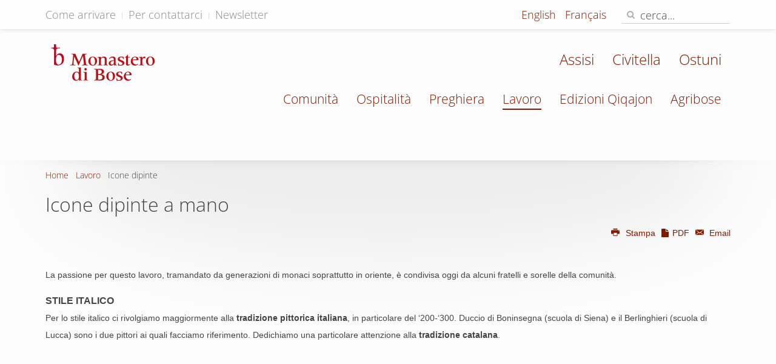

--- FILE ---
content_type: text/html; charset=utf-8
request_url: https://www.monasterodibose.it/lavoro/icone-dipinte
body_size: 8444
content:
<!DOCTYPE HTML>
<html lang="it-it" dir="ltr"  data-config='{"twitter":1,"plusone":0,"facebook":0,"style":"default"}'>
<head>
<meta charset="utf-8">
<meta http-equiv="X-UA-Compatible" content="IE=edge">
<meta name="viewport" content="width=device-width, initial-scale=1">
<base href="https://www.monasterodibose.it/lavoro/icone-dipinte" />
<meta name="keywords" content="monastero, Bose, bose, comunita monastica, monaci, ecumenismo, Enzo Bianchi, Enzo, Bianchi, Magnano, Monastero di Bose, monastère, monastery, Monastero di Bose, comunità di Bose, monaci, monache, monastico, monastero, monachesimo, ortodossia, ortodossi, spiritualità, vita cristiana" />
<meta http-equiv="content-type" content="text/html; charset=utf-8" />
<meta name="description" content="Bose è una comunità di monaci e di monache appartenenti a chiese cristiane diverse che cercano Dio nell'obbedienza al Vangelo, nella comunione fraterna e nel celibato. Presente nella compagnia degli uomini si pone al loro servizio." />
<meta name="generator" content="Joomla! - Open Source Content Management" />
<title>Monastero di Bose - Icone dipinte</title>
<link href="https://www.monasterodibose.it/lavoro/icone-dipinte" rel="alternate" hreflang="it-IT" />
<link href="https://www.monasterodibose.it/en/work/icons" rel="alternate" hreflang="en-GB" />
<link href="https://www.monasterodibose.it/fr/313-francais/travail/icones/932-icones-peintes-a-la-main" rel="alternate" hreflang="fr-FR" />
<link href="https://www.monasterodibose.it/component/search/?Itemid=1799&amp;format=opensearch" rel="search" title="Vai Monastero di Bose" type="application/opensearchdescription+xml" />
<link href="/templates/yoo_moustache/favicon.ico" rel="shortcut icon" type="image/vnd.microsoft.icon" />
<link rel="stylesheet" type="text/css" href="/cache/plg_jch_optimize/85a474d6ed4677fc76835783859f74bd_0.css" />
<link href="https://www.monasterodibose.it/lavoro/icone-dipinte" rel="alternate" hreflang="x-default" />
<link rel="apple-touch-icon-precomposed" href="/templates/yoo_moustache/apple_touch_icon.png">
<!-- Start TAGZ: -->
<meta name="twitter:card" content="summary_large_image"/>
<meta name="twitter:description" content="[widgetkit id=30]

L’atelier iconografico del monastero di Bose svolge la sua attività da un quarto di secolo.

La passione per questo lavoro, tramandato da generazioni di monaci soprattutto in or"/>
<meta name="twitter:image" content="https://www.monasterodibose.it//images/stories/lavoro/icone/thumbnails/thumb__mg_8371pittura.jpg"/>
<meta name="twitter:site" content="@EdizioniQiqajon"/>
<meta name="twitter:title" content="Icone dipinte a mano"/>
<meta property="fb:app_id" content=""/>
<meta property="og:description" content="[widgetkit id=30]

L’atelier iconografico del monastero di Bose svolge la sua attività da un quarto di secolo.

La passione per questo lavoro, tramanda"/>
<meta property="og:image" content="https://www.monasterodibose.it//images/stories/lavoro/icone/thumbnails/thumb__mg_8371pittura.jpg"/>
<meta property="og:image:height" content="195"/>
<meta property="og:image:width" content="200"/>
<meta property="og:site_name" content=""/>
<meta property="og:title" content="Icone dipinte a mano"/>
<meta property="og:type" content="website"/>
<meta property="og:url" content="https://www.monasterodibose.it/lavoro/icone-dipinte"/>
<!-- End TAGZ -->
</head>
<body class="tm-isblog">
<div id="tm-headerbar" class="tm-headerbar">
<div class="tm-toolbar uk-clearfix uk-hidden-small">
<div class="uk-container uk-container-center">
<div class="uk-float-left"><div class="uk-panel"><ul class="uk-subnav uk-subnav-line">
<li><a href="/ospitalita/informazioni-generali/come-arrivare">Come arrivare</a></li><li><a href="/ospitalita/informazioni-generali/per-contattarci">Per contattarci</a></li><li><a href="https://app.emailchef.com/signup/form/7o22666s726q5s6964223n2234343038227q/it">Newsletter</a></li></ul></div></div>
<div class="uk-float-right"><div class="uk-panel"><div class="mod-languages">
<ul class="lang-inline" dir="ltr">
<li class="lang-active">
<a href="https://www.monasterodibose.it/lavoro/icone-dipinte">
							Italiano						</a>
</li>
<li>
<a href="/en/work/icons">
							English						</a>
</li>
<li>
<a href="/fr/313-francais/travail/icones/932-icones-peintes-a-la-main">
							Français						</a>
</li>
</ul>
</div>
</div>
<div class="uk-panel">
<form id="search-91" class="uk-search" action="/lavoro/icone-dipinte" method="post" role="search" data-uk-search="{'source': '/component/search/?tmpl=raw&amp;type=json&amp;ordering=&amp;searchphrase=all', 'param': 'searchword', 'msgResultsHeader': 'Risultati della ricerca', 'msgMoreResults': 'Altri risultati', 'msgNoResults': 'Nessun risultato trovato', flipDropdown: 1}">
<input class="uk-search-field" type="search" name="searchword" placeholder="cerca...">
<button class="uk-search-close" type="reset"></button>
<input type="hidden" name="task"   value="search">
<input type="hidden" name="option" value="com_search">
<input type="hidden" name="Itemid" value="1799">
</form></div></div>
</div>
</div>
<nav class="tm-navbar uk-navbar">
<div class="uk-container uk-container-center">
<div class="uk-clearfix">
<a class="tm-logo uk-navbar-brand uk-hidden-small" href="https://www.monasterodibose.it">
<img alt="logo Monstero di Bose" src="/images/template/logo_monstero_di_bose.png" height="60" width="172" /></a>
<div class="uk-navbar-flip">
<ul id="frat-sup" class="uk-navbar-nav uk-visible-large">
<li data-uk-dropdown="{}"><a href="/fraternita/assisi">Assisi</a></li><li data-uk-dropdown="{}"><a href="/fraternita/civitella">Civitella</a></li><li data-uk-dropdown="{}"><a href="/fraternita/ostuni">Ostuni</a></li></ul>
<ul class="uk-navbar-nav uk-visible-large">
<li data-uk-dropdown="{}"><a href="/" class="hidehome">Home</a></li><li class="uk-parent" data-uk-dropdown="{}"><a href="/comunita">Comunità</a><div class="uk-dropdown uk-dropdown-navbar uk-dropdown-width-1"><div class="uk-grid uk-dropdown-grid"><div class="uk-width-1-1"><ul class="uk-nav uk-nav-navbar"><li><a href="/comunita/qualche-parola-sulla-comunita">Qualche parola sulla comunità</a></li><li><a href="/comunita/il-priore">Priore</a></li><li><a href="/comunita/fondatore">Fondatore</a></li><li><a href="/comunita/regola-di-bose">Una regola per la vita</a></li><li><a href="/comunita/notizie">Notizie</a></li><li><a href="/comunita/lettera-agli-amici">Lettera agli amici</a></li><li><a href="/comunita/finestra-ecumenica">Finestra ecumenica</a></li></ul></div></div></div></li><li class="uk-parent" data-uk-dropdown="{}"><a href="/ospitalita">Ospitalità</a><div class="uk-dropdown uk-dropdown-navbar uk-dropdown-width-1"><div class="uk-grid uk-dropdown-grid"><div class="uk-width-1-1"><ul class="uk-nav uk-nav-navbar"><li><a href="/ospitalita/caro-amico-ospite">Caro amico, ospite...</a></li><li><a href="/ospitalita/lo-spazio-della-cura">Lo spazio della cura</a></li><li><a href="/ospitalita/agenda">Calendario</a></li><li><a href="/ospitalita/informazioni-generali">Informazioni generali</a></li><li><a href="/ospitalita/convegni">Convegni</a></li><li><a href="/ospitalita/giovani/testi-per-meditare">Giovani</a></li><li><a href="/ospitalita/scout">Scout</a></li></ul></div></div></div></li><li class="uk-parent" data-uk-dropdown="{}"><a href="/preghiera">Preghiera</a><div class="uk-dropdown uk-dropdown-navbar uk-dropdown-width-1"><div class="uk-grid uk-dropdown-grid"><div class="uk-width-1-1"><ul class="uk-nav uk-nav-navbar"><li><a href="/preghiera/to-20">Tempo Ordinario</a></li><li><a href="/preghiera/podcast">Podcast</a></li><li><a href="/preghiera/vangelo-del-giorno">Vangelo del giorno</a></li><li><a href="/preghiera/vangelo">Vangelo della domenica</a></li><li><a href="/preghiera/martirologio">Martirologio ecumenico</a></li><li><a href="/preghiera/lectio-divina">Lectio Divina</a></li><li><a href="/preghiera/preghiere">Preghiere</a></li><li><a href="/preghiera/santorale">Santorale</a></li><li><a href="/preghiera/lezionario-bose">Lezionario</a></li></ul></div></div></div></li><li class="uk-parent uk-active" data-uk-dropdown="{}"><a href="/lavoro">Lavoro</a><div class="uk-dropdown uk-dropdown-navbar uk-dropdown-width-1"><div class="uk-grid uk-dropdown-grid"><div class="uk-width-1-1"><ul class="uk-nav uk-nav-navbar"><li class="uk-nav-header">Natura e gusto
</li><li><a href="https://www.agribose.it" class="uk-icon-shopping-cart" target="_blank" rel="noopener noreferrer">Acquista </a></li><li><a href="/lavoro/apicoltura">Apicoltura</a></li><li><a href="/lavoro/confettura-e-salse">Confetture e salse</a></li><li><a href="/lavoro/forno">Forno</a></li><li><a href="/lavoro/orto-e-frutteto">Orto e frutteto</a></li><li><a href="/lavoro/tisane">Tisane</a></li><li class="uk-nav-header">Artigianato
</li><li><a href="/lavoro/arazzi">Arazzi</a></li><li><a href="/lavoro/ceramica">Ceramica</a></li><li><a href="/lavoro/cereria">Cereria</a></li><li><a href="/lavoro/falegnameria">Falegnameria</a></li><li class="uk-active"><a href="/lavoro/icone-dipinte">Icone dipinte</a></li><li><a href="/lavoro/icone-stampate">Icone stampate</a></li><li><a href="/lavoro/tipografia">Tipografia</a></li><li class="uk-nav-header">Biblioteca e ricerca
</li><li><a href="/lavoro/lo-studio-di-scrittura-padri-e-liturgia">Lo studio di Scrittura, Padri e Liturgia</a></li><li><a href="/lavoro/biblioteca">Biblioteca ed Emeroteca</a></li><li><a href="/" class="hide-menu-item">--</a></li><li><a href="/" class="hide-menu-item"> --</a></li><li><a href="/" class="hide-menu-item"> --</a></li></ul></div></div></div></li><li data-uk-dropdown="{}"><a href="https://www.qiqajon.it/" target="_blank" rel="noopener noreferrer">Edizioni Qiqajon</a></li><li class="uk-parent" data-uk-dropdown="{}"><a href="/fraternita" class="hide">Fraternità</a><div class="uk-dropdown uk-dropdown-navbar uk-dropdown-width-1"><div class="uk-grid uk-dropdown-grid"><div class="uk-width-1-1"><ul class="uk-nav uk-nav-navbar"><li><a href="/fraternita/ostuni">Ostuni</a></li><li><a href="/fraternita/assisi">Assisi</a></li><li><a href="/fraternita/civitella">Civitella</a></li></ul></div></div></div></li><li data-uk-dropdown="{}"><a href="https://www.agribose.it" target="_blank" rel="noopener noreferrer">Agribose</a></li></ul>	</div>
<a href="#offcanvas" class="uk-navbar-toggle uk-navbar-flip uk-hidden-large" data-uk-offcanvas></a>
<a class="tm-logo-small uk-navbar-brand uk-visible-small" href="https://www.monasterodibose.it">
<img style="display: block; margin-left: auto; margin-right: auto; float: left; margin-top: 12px;" alt="logo Monstero di Bose" src="/images/template/logo_monstero_di_bose-2x.png" height="60" width="173" /></a>
</div>
</div>
</nav>
</div>
<div id="tm-middle" class="tm-block ">
<div class="uk-container uk-container-center">
<div class="tm-middle uk-grid" data-uk-scrollspy="{targets:true, repeat:true}" data-uk-grid-match data-uk-grid-margin>
<div class="tm-main uk-width-medium-1-1">
<main class="tm-content">
<ul class="uk-breadcrumb"><li><a href="/">Home</a></li><li><a href="/lavoro">Lavoro</a></li><li class="uk-active"><span>Icone dipinte</span></li></ul>
<article class="uk-article" >
<h1 class="uk-article-title">
					Icone dipinte a mano			</h1>
<div class="uk-grid meta-social">
<div class="uk-width-2-5">
<p class="uk-article-meta">
								    &nbsp;				    
						
			</p>
</div>
<div class="uk-width-3-5 uk-hidden-small">
<div class="uk-float-right uk-text-right" data-permalink="http://www.boseassisi.it/lavoro/icone-dipinte"></div>
<p class="uk-float-right uk-article-utility uk-text-right"><a href="/lavoro/icone-dipinte?tmpl=component&amp;print=1" title="Stampa articolo < Icone dipinte a mano >" onclick="window.open(this.href,'win2','status=no,toolbar=no,scrollbars=yes,titlebar=no,menubar=no,resizable=yes,width=640,height=480,directories=no,location=no'); return false;" rel="nofollow">	<span class="icon-print" aria-hidden="true"></span>
		Stampa	</a><a href="/lavoro/icone-dipinte?tmpl=component&amp;print=1&amp;pdf=1"><span class="uk-icon-file"></span> PDF </a><a href="/component/mailto/?tmpl=component&amp;template=yoo_moustache&amp;link=25f55acada4ef1b381d95498cc34671b1b62b06d" title="Invia via Email questo link ad un amico" onclick="window.open(this.href,'win2','width=400,height=550,menubar=yes,resizable=yes'); return false;" rel="nofollow">	<span class="icon-envelope" aria-hidden="true"></span>
		Email	</a></p>
</div>
<div class="uk-width-3-5 uk-visible-small">
<div class="uk-float-right uk-text-right" data-permalink="http://www.boseassisi.it/lavoro/icone-dipinte">
<p class="uk-article-utility uk-float-right uk-text-right"><a href="/lavoro/icone-dipinte?tmpl=component&amp;print=1" title="Stampa articolo < Icone dipinte a mano >" onclick="window.open(this.href,'win2','status=no,toolbar=no,scrollbars=yes,titlebar=no,menubar=no,resizable=yes,width=640,height=480,directories=no,location=no'); return false;" rel="nofollow">	<span class="icon-print" aria-hidden="true"></span>
		Stampa	</a><a href="/lavoro/icone-dipinte?tmpl=component&amp;print=1&amp;pdf=1"><span class="uk-icon-file"></span> PDF </a><a href="/component/mailto/?tmpl=component&amp;template=yoo_moustache&amp;link=25f55acada4ef1b381d95498cc34671b1b62b06d" title="Invia via Email questo link ad un amico" onclick="window.open(this.href,'win2','width=400,height=550,menubar=yes,resizable=yes'); return false;" rel="nofollow">	<span class="icon-envelope" aria-hidden="true"></span>
		Email	</a></p>
</div>
</div>
</div>
<div>
<div class="mosimage">
<div id="gallery-30-69728a276926c" class="wk-gallery-showcase" data-widgetkit="showcase" data-options='{"lightbox":null,"index":0,"buttons":1,"thumb_width":80,"thumb_height":60,"items_per_set":8,"slideset_buttons":0,"style":"showcase","width":"auto","height":"auto","autoplay":1,"interval":5000,"duration":500,"slices":20,"animated":"fade","caption_animation_duration":500,"effect":"slide","slideset_effect_duration":300}'>
<div id="slideshow-30-69728a276926c" class="wk-slideshow">
<div class="slides-container">
<ul class="slides">
<li><img src="/cache/widgetkit/gallery/30/14_05_06_bose_lavoro_icone_dipinte_1-2191c2ab63.jpg"        width="960" height="470"   class="multithumb"        alt="14_05_06_bose_lavoro_icone_dipinte_1"  /></li>
<li><img src="/cache/widgetkit/gallery/30/14_05_06_bose_lavoro_icone_dipinte_2-389e2b8b5c.jpg"   data-      width="960" height="470"   class="multithumb"        alt="14_05_06_bose_lavoro_icone_dipinte_2"  /></li>
<li><img src="/cache/widgetkit/gallery/30/14_05_06_bose_lavoro_icone_dipinte_4-683e770121.jpg"   data-      width="960" height="470"   class="multithumb"        alt="14_05_06_bose_lavoro_icone_dipinte_4"  /></li>
<li><img src="/cache/widgetkit/gallery/30/14_05_06_bose_lavoro_icone_dipinte_6-1e8153cbdd.jpg"   data-      width="960" height="470"   class="multithumb"        alt="14_05_06_bose_lavoro_icone_dipinte_6"  /></li>
<li><img src="/cache/widgetkit/gallery/30/14_05_06_bose_lavoro_icone_dipinte_7-cfb4c78484.jpg"   data-      width="960" height="470"   class="multithumb"        alt="14_05_06_bose_lavoro_icone_dipinte_7"  /></li>
<li><img src="/cache/widgetkit/gallery/30/14_05_06_bose_lavoro_icone_dipinte_8-180d800b8f.jpg"   data-      width="960" height="470"   class="multithumb"        alt="14_05_06_bose_lavoro_icone_dipinte_8"  /></li>
</ul>
<div class="next"></div><div class="prev"></div>	<div class="caption"></div><ul class="captions"><li></li><li></li><li></li><li></li><li></li><li></li></ul>
</div>
</div>
<div id="slideset-30-69728a276926c" class="wk-slideset no-buttons">
<div>
<div class="sets">
<ul class="set">
<li><div><img src="/cache/widgetkit/gallery/30/14_05_06_bose_lavoro_icone_dipinte_1-c82f5c40e4.jpg" width="80" height="60" alt="14_05_06_bose_lavoro_icone_dipinte_1" /></div></li>
<li><div><img src="/cache/widgetkit/gallery/30/14_05_06_bose_lavoro_icone_dipinte_2-20d26f4e60.jpg" width="80" height="60" alt="14_05_06_bose_lavoro_icone_dipinte_2" /></div></li>
<li><div><img src="/cache/widgetkit/gallery/30/14_05_06_bose_lavoro_icone_dipinte_4-59c5520b19.jpg" width="80" height="60" alt="14_05_06_bose_lavoro_icone_dipinte_4" /></div></li>
<li><div><img src="/cache/widgetkit/gallery/30/14_05_06_bose_lavoro_icone_dipinte_6-6bb55ca166.jpg" width="80" height="60" alt="14_05_06_bose_lavoro_icone_dipinte_6" /></div></li>
<li><div><img src="/cache/widgetkit/gallery/30/14_05_06_bose_lavoro_icone_dipinte_7-03eb0c1f61.jpg" width="80" height="60" alt="14_05_06_bose_lavoro_icone_dipinte_7" /></div></li>
<li><div><img src="/cache/widgetkit/gallery/30/14_05_06_bose_lavoro_icone_dipinte_8-50f04a0065.jpg" width="80" height="60" alt="14_05_06_bose_lavoro_icone_dipinte_8" /></div></li>
</ul>
</div>
</div>
</div>
</div>
</div>
<div class="mosimage"><br />
<div class="mosimage_caption">L’atelier iconografico del monastero di Bose svolge la sua attività da un quarto di secolo.</div>
</div>
<p>La passione per questo lavoro, tramandato da generazioni di monaci soprattutto in oriente, è condivisa oggi da alcuni fratelli e sorelle della comunità.</p>
<p><span style="font-size: 12pt;"><strong>STILE ITALICO</strong></span><br />Per lo stile italico ci rivolgiamo maggiormente alla <strong>tradizione pittorica italiana</strong>, in particolare del ‘200-‘300. Duccio di Boninsegna (scuola di Siena) e il Berlinghieri (scuola di Lucca) sono i due pittori ai quali facciamo riferimento. Dedichiamo una particolare attenzione alla <strong>tradizione catalana</strong>.</p>
<p><iframe src="https://www.yumpu.com/it/embed/view/2Eu9KvJ0rInjG3Cf" width="620px" height="352px" allowfullscreen="true"></iframe></p>
<p>Icone che dipingiamo in questo stile:<br />1. Adorazione dei Magi<br />2. Amici del Signore<br />3. Ascensione<br />4. Battesimo<br />5. Cana<br />6. Corsa alla tomba<br />7. Cristo buon pastore<br />8. Cristo in croce (Berlinghieri)<br />9. Cristo in croce (Duccio)<br />10. Cristo veniente<br />11. Croce pasquale<br />12. crocifissione<br />13. Crocifisso (umbria)<br />14. Dormizione di Maria<br />15. Elisabetta d’Ungheria<br />16. Emmaus<br />17. Francesco e Benedetto<br />18. Gesù e la samaritana<br />19. Gesù insegna ai discepoli<br />20. Getsemani<br />21. Incredulità di Tommaso<br />22. Madonna del cardellino<br />23. Mano di Dio<br />24. Maria consolata<br />25. Maria, madre della misericordia<br />26. Natività di Gesù<br />27. Noli me tangere<br />28. Noli me tangere (pala d’altare)<br />29. Simone di Giovanni mi ami tu?<br />30. Transito di Maria<br />31. Trasfigurazione<br />32. Unzione di betania<br />33. Veniente (catalano)</p>
<hr />
<p><span style="font-size: 12pt;"><strong>STILE BIZANTINO</strong></span><br />La <strong>tradizione iconografica bizantina greca</strong> è stato il punto di partenza grazie all'amicizia con monaci e monache iconografi che con la loro sapienza ci hanno condotto a conoscere i segreti di questo lavoro.<br />Emanuele Panselinos è l’iconografo greco a cui attingiamo maggiormente per i modelli delle icone realizzate in questo stile.</p>
<p>Icone che dipingiamo in questo stile:<br />1. Abbraccio nuziale<br />2. Adultera/Gesù colui che non giudica<br />3. Angelo<br />4. Annunciazione<br />5. Annuncio a Giuseppe<br />6. Battesimo<br />7. Benedetto<br />8. Buon samaritano<br />9. Charles da Focauld<br />10. Cristo con libro<br />11. Cristo con libro (Sinai)<br />12. Cristo buon pastore<br />13. Deesis<br />14. Discepoli di Emmaus<br />15. Discepolo amato /Ascolto<br />16. Discesa agli inferi (Panselinos)<br />17. Discesa agli inferi (Chora)<br />18. Discesa agli inferi (pala d’altare)<br />19. Donne al sepolcro<br />20. Elia<br />21. Giovanni battista (volto)<br />22. Giovanni battista (martirio)<br />23. Giovanni XXIII<br />24. Incredulità di Tommaso<br />25. Lavanda dei piedi<br />26. Lotta di Giacobbe<br />27. Maria dona Gesù<br />28. Monaci d’oriente e d’occidente<br />29. Natività di Gesù<br />30. Non piangere madre mia<br />31. Padre misericordioso<br />32. Padri d’oriente ed’occidente<br />33. Peccatrice perdonata<br />34. Pentecoste<br />35. Pietro e Paolo<br />36. Pietro, perché hai dubitato? / Icona della fede<br />37. Presentazione al tempio di Gesù<br />38. Presentazione al tempio di Maria<br />39. Sacra famiglia (Chora)<br />40. Santi (valutiamo su richiesta)<br />41. Tempesta sedata<br />42. Teresa di Lisieux<br />43. Trasfigurazione<br />44. Trasfigurazione (pala d’altare)<br />45. Tutti i santi<br />46. Ultima cena<br />47. Vergine del segno<br />48. Visitazione<br />49. Vita comune<br />50. Volto di Cristo</p>
<hr />
<p><span style="font-size: 12pt;"><strong>STILE RUSSO</strong></span><br />La <strong>tradizione russa</strong>, soprattutto guardando ai grandi icografi Dionisi e A. Rublëv, è anch’essa un campo aperto a cui attingiamo per modelli e tecnica pittorica.</p>
<p>Icone che dipingiamo in questo stile:<br />1. Angelo<br />2. Ascensione/Pentecoste<br />3. Cieco nato<br />4. Cristo con libro aperto o chiuso<br />5. Cristo veniente<br />6. Cristo veniente (pala d’altare)<br />7. Donne al sepolcro<br />8. Entrata in Gerusalemme<br />9. Giovanni il teologo<br />10. Maria madre della tenerezza (Mosca)<br />11. Natività di Gesù<br />12. Paolo<br />13. Sacra famiglia (Ferapont)<br />14. Samaritana al pozzo<br />15. Trasfigurazione<br />16. Trinità bianca (azzurra)<br />17. Trinità bianca (ocra)<br />18. Trinità Rublëv <br />19. Trinità Rublëv (pala d’altare)<br />20. Maria madre della tenerezza (Vladimirskaja)<br />21. Volto di Cristo (Spas)</p>
<hr />
<p><span style="font-size: 12pt;"><strong>STILE COPTO E ETIOPICO</strong></span><br />Per la <strong>tradizione copta&nbsp; ed etiopica</strong> attingiamo agli antichissimi modelli (ex: Cristo e Mena, VI sec) ma ci ispiriamo anche alle moderne scuole iconografiche.</p>
<p>Icone che dipingiamo in <strong>stile etiopico</strong>:<br />1. Abbraccio nuziale<br />2. Adorazione dei magi<br />3. Annunciazione<br />4. Emmaus<br />5. Lavanda dei piedi<br />6. Natività di Gesù<br />7. Pietro e Paolo<br />8. Trasfigurazione<br />9. Ultima cena<br />10. Visitazione</p>
<p>Icone che dipingiamo in <strong>stile copto</strong>:<br />1. Amicizia<br />2. Angelo<br />3. Annunciazione<br />4. Anna, donna del silenzio<br />5. Antonio e Paolo del deserto<br />6. Antonio<br />7. Chiara<br />8. Cristo in trono ed evangelisti<br />9. Crocifissione<br />10. Discepolo lava i piedi a Gesù<br />11. Discesa agli inferi <br />12. Francesco<br />13. Fuga in Egitto<br />14. Incredulità di Tommaso<br />15. Lavanda dei piedi<br />16. Mosè<br />17. Natività di Gesù<br />18. Ospitalità di Abramo<br />19. Pacomio<br />20. Peccatrice perdonata<br />21. Samaritana al pozzo<br />22. Trasfigurazione<br />23. Ultima cena<br />24. Vergine del segno<br />25. Visitazione</p>
<hr />
<p>In questi ultimi tempi la nostra ricerca si è rivolta anche ad altre tecniche artistiche, in particolare agli ori su legno</p>
<p><span style="font-size: 12pt;"><strong>ORI SU LEGNO</strong></span></p>
<p>L'“Oro su legno” valorizza le caratteristiche del supporto ligneo (massello, radici, tronchi con nodi e crepe) sul quale è realizzata l’immagine e gioca sull’alternanza del legno e dell’oro, dando vita a pezzi unici. Per la pittura utilizziamo la tecnica mista, che include l’utilizzo di colori ad olio, tempere e acrilici. Le dimensioni sono vincolate al tipo di legno scelto e si possono concordare.&nbsp;</p>
<p>Realizziamo questi soggetti:<br />1. Agnello<br />2. Annunciazione<br />3. Arca di Noè<br />4. Betania<br />5. Buon samaritano<br />6. Civetta<br />7. Crocifisso<br />8. Donna della pace<br />9. Discesa agli inferi<br />10. Donne al sepolcro<br />11. Emmaus<br />12. Fuga in Egitto<br />13. Gerusalemme celeste<br />14. Lotta di Giacobbe<br />15. Maria madre della tenerezza<br />16. Mano di Dio<br />17. Monaci<br />18. Natività<br />19. Sacra famiglia<br />20. Samaritana al pozzo<br />21. Santi ( san Benedetto, san Pacomio...)<br />22. Sposi<br />23. Trasfigurazione<br />24. Ultima cena<br />25. Uomo della pace<br />26. Volto di Cristo<br />27. Volto di Cristo Rouault</p>
<hr />
<p>Sono possibili&nbsp; realizzazioni ad olio (copie di Rouault) o smalto su rame.<br /><span style="font-size: 12pt;"><strong>OLIO</strong></span></p>
<p>1. Volto di Cristo blu<br />1. Volto di Cristo sofferente<br />2. Sacro Volto<br />3. Maria</p>
<p><strong><span style="font-size: 12pt;">SMALTO SU RAME</span></strong></p>
<p>1. Colomba<br />2. Entrata di Gesù in Gerusalemme<br />3. Maria con bambino/Maternità<br />4. Sposi<br />5. Tempesta sedata</p>
<hr />
<h3>È visitabile, in orari stabiliti dal monastero, <strong>una sala espositiva</strong> dove abbiamo raccolto le icone che utilizziamo nella nostra liturgia.</h3>
<p>Il catalogo fotografico completo è disponibile in sola visione presso la libreria all'accoglienza del nostro monastero.<br />Potete commissionarci un'icona dipinta a mano prendendo contatto con l’atelier per ricevere un preventivo.<br />Alcune icone sono esposte nella libreria del monastero.</p>
<p><iframe src="https://www.yumpu.com/it/embed/view/2Eu9KvJ0rInjG3Cf" width="620px" height="352px" allowfullscreen="true"></iframe></p>
<p style="text-align: center;">Per informazioni:</p>
<p style="text-align: center;"><strong class="ignora_il_rientro">Le icone di Bose<br /> </strong>Monastero di Bose<br /> I – 13887 Magnano BI<br /> Tel (+39) 015.679.115 (8.00-12.00;14.00-17.00 lun.-ven.)<br /> Fax (+39) 015.679.49.49<br /> e-mail: <span id="cloakb4729b539cbec83056ffe2d49d711c34">Questo indirizzo email è protetto dagli spambots. È necessario abilitare JavaScript per vederlo.</span><script type="application/javascript" src="/cache/plg_jch_optimize/9c1ed0d7c9ef29fe96d45c516f786e51_0.js"></script>
<script type='text/javascript'>document.getElementById('cloakb4729b539cbec83056ffe2d49d711c34').innerHTML='';var prefix='&#109;a'+'i&#108;'+'&#116;o';var path='hr'+'ef'+'=';var addyb4729b539cbec83056ffe2d49d711c34='&#105;c&#111;n&#101;'+'&#64;';addyb4729b539cbec83056ffe2d49d711c34=addyb4729b539cbec83056ffe2d49d711c34+'m&#111;n&#97;st&#101;r&#111;d&#105;b&#111;s&#101;'+'&#46;'+'&#105;t';var addy_textb4729b539cbec83056ffe2d49d711c34='&#105;c&#111;n&#101;'+'&#64;'+'m&#111;n&#97;st&#101;r&#111;d&#105;b&#111;s&#101;'+'&#46;'+'&#105;t';document.getElementById('cloakb4729b539cbec83056ffe2d49d711c34').innerHTML+='<a '+path+'\''+prefix+':'+addyb4729b539cbec83056ffe2d49d711c34+'\'>'+addy_textb4729b539cbec83056ffe2d49d711c34+'<\/a>';</script></p> </div>
</article>
</main>
</div>
</div>
</div>
</div>
<div class="tm-block tm-block-footer">
<div class="uk-container uk-container-center">
<footer class="tm-footer uk-text-center">
<a class="tm-totop-scroller" data-uk-smooth-scroll href="#">
				Torna su</a>
<div class="uk-panel fraternita-footer"><ul class="uk-subnav uk-subnav-line">
<li><a href="/">Monastero di Bose</a></li><li><a href="/fraternita/ostuni">Ostuni</a></li><li><a href="/fraternita/assisi">Assisi</a></li><li><a href="/fraternita/civitella">Civitella</a></li></ul></div>
<div class="uk-panel"><!--googleoff: all-->
<div id="ca_banner" 
    style="bottom:0px;
            ">
<h4 style="
		">Questo sito utilizza i cookie e tecnologie simili.</h4>
<h6 style="
				">Se non si modificano le impostazioni del browser, l’utente ne accetta l’utilizzo.        							<span class="infoplus" style=""><a href="https://app.quiprivacy.it/informativa/66866529-4ade-4627-9235-665a3a877b73">Per saperne di più</a></span>
</h6>
<div class="accept uk-button button btn" style="">Approvo</div>
</div>
<!--googleon: all-->
</div>
<div class="uk-panel">
<p>Copyright © <a href="https://www.monasterodibose.it" target="_blank" rel="noopener">Monastero di Bose </a> - via Bose 1, Magnano (BI) - 13887 - Italia - C.F.:&nbsp;90031080022 - <span class="small">IP 212.224.76.252</span></p></div>
<div class="uk-panel"><ul class="uk-subnav uk-subnav-line">
<li><a href="mailto:webmaster@monasterodibose.it">Segnalazione errori</a></li><li><a href="mailto:webmaster@monasterodibose.it">Scrivi alla redazione</a></li><li><a href="https://app.quiprivacy.it/informativa/66866529-4ade-4627-9235-665a3a877b73">Privacy</a></li></ul></div>
</footer>
</div>
</div>
<!-- Matomo -->
<!-- End Matomo Code -->
<div id="offcanvas" class="uk-offcanvas">
<div class="uk-offcanvas-bar uk-offcanvas-bar-flip"><ul class="uk-nav uk-nav-offcanvas">
<li><a href="/" class="hidehome">Home</a></li><li class="uk-parent"><a href="/comunita">Comunità</a><ul class="uk-nav-sub"><li><a href="/comunita/qualche-parola-sulla-comunita">Qualche parola sulla comunità</a></li><li><a href="/comunita/il-priore">Priore</a></li><li><a href="/comunita/fondatore">Fondatore</a></li><li><a href="/comunita/regola-di-bose">Una regola per la vita</a></li><li><a href="/comunita/notizie">Notizie</a></li><li><a href="/comunita/lettera-agli-amici">Lettera agli amici</a></li><li><a href="/comunita/finestra-ecumenica">Finestra ecumenica</a></li></ul></li><li class="uk-parent"><a href="/ospitalita">Ospitalità</a><ul class="uk-nav-sub"><li><a href="/ospitalita/caro-amico-ospite">Caro amico, ospite...</a></li><li><a href="/ospitalita/lo-spazio-della-cura">Lo spazio della cura</a></li><li><a href="/ospitalita/agenda">Calendario</a></li><li><a href="/ospitalita/informazioni-generali">Informazioni generali</a></li><li><a href="/ospitalita/convegni">Convegni</a></li><li><a href="/ospitalita/giovani/testi-per-meditare">Giovani</a></li><li><a href="/ospitalita/scout">Scout</a></li></ul></li><li class="uk-parent"><a href="/preghiera">Preghiera</a><ul class="uk-nav-sub"><li><a href="/preghiera/to-20">Tempo Ordinario</a></li><li><a href="/preghiera/podcast">Podcast</a></li><li><a href="/preghiera/vangelo-del-giorno">Vangelo del giorno</a></li><li><a href="/preghiera/vangelo">Vangelo della domenica</a></li><li><a href="/preghiera/martirologio">Martirologio ecumenico</a></li><li><a href="/preghiera/lectio-divina">Lectio Divina</a></li><li><a href="/preghiera/preghiere">Preghiere</a></li><li><a href="/preghiera/santorale">Santorale</a></li><li><a href="/preghiera/lezionario-bose">Lezionario</a></li></ul></li><li class="uk-parent uk-active"><a href="/lavoro">Lavoro</a><ul class="uk-nav-sub"><li><a href="#">Natura e gusto</a>
</li><li><a href="https://www.agribose.it" class="uk-icon-shopping-cart" target="_blank" rel="noopener noreferrer">Acquista </a></li><li><a href="/lavoro/apicoltura">Apicoltura</a></li><li><a href="/lavoro/confettura-e-salse">Confetture e salse</a></li><li><a href="/lavoro/forno">Forno</a></li><li><a href="/lavoro/orto-e-frutteto">Orto e frutteto</a></li><li><a href="/lavoro/tisane">Tisane</a></li><li><a href="#">Artigianato</a>
</li><li><a href="/lavoro/arazzi">Arazzi</a></li><li><a href="/lavoro/ceramica">Ceramica</a></li><li><a href="/lavoro/cereria">Cereria</a></li><li><a href="/lavoro/falegnameria">Falegnameria</a></li><li class="uk-active"><a href="/lavoro/icone-dipinte">Icone dipinte</a></li><li><a href="/lavoro/icone-stampate">Icone stampate</a></li><li><a href="/lavoro/tipografia">Tipografia</a></li><li><a href="#">Biblioteca e ricerca</a>
</li><li><a href="/lavoro/lo-studio-di-scrittura-padri-e-liturgia">Lo studio di Scrittura, Padri e Liturgia</a></li><li><a href="/lavoro/biblioteca">Biblioteca ed Emeroteca</a></li><li><a href="/" class="hide-menu-item">--</a></li><li><a href="/" class="hide-menu-item"> --</a></li><li><a href="/" class="hide-menu-item"> --</a></li></ul></li><li><a href="https://www.qiqajon.it/" target="_blank" rel="noopener noreferrer">Edizioni Qiqajon</a></li><li class="uk-parent"><a href="/fraternita" class="hide">Fraternità</a><ul class="uk-nav-sub"><li><a href="/fraternita/ostuni">Ostuni</a></li><li><a href="/fraternita/assisi">Assisi</a></li><li><a href="/fraternita/civitella">Civitella</a></li></ul></li><li><a href="https://www.agribose.it" target="_blank" rel="noopener noreferrer">Agribose</a></li></ul>
<div class="uk-panel"><div class="mod-languages">
<ul class="lang-inline" dir="ltr">
<li class="lang-active">
<a href="https://www.monasterodibose.it/lavoro/icone-dipinte">
							Italiano						</a>
</li>
<li>
<a href="/en/work/icons">
							English						</a>
</li>
<li>
<a href="/fr/313-francais/travail/icones/932-icones-peintes-a-la-main">
							Français						</a>
</li>
</ul>
</div>
</div></div>
</div>
<script type="application/javascript" src="/cache/plg_jch_optimize/9c1ed0d7c9ef29fe96d45c516f786e51_1.js" defer ></script>
</body>
</html>

--- FILE ---
content_type: text/css
request_url: https://www.monasterodibose.it/cache/plg_jch_optimize/85a474d6ed4677fc76835783859f74bd_0.css
body_size: 56621
content:
@charset "utf-8";.clearfix:before,.clearfix:after{content:"";display:table}.clearfix:after{clear:both}.width20{width:20%}.width25{width:25%}.width33{width:33.333%}.width50{width:50%}[class*='width']{-moz-box-sizing:border-box;-webkit-box-sizing:border-box;box-sizing:border-box}.wk-slideshow img,.wk-gallery img,.spotlight img,a[data-lightbox] img{max-width:100%;height:auto;vertical-align:middle}.wk-slideset img,.wk-slideshow
canvas{vertical-align:middle}.wk-slideset
img{max-width:none !important}.wk-content>a:first-child{display:block}.wk-content>*:first-child{margin-top:0}.wk-content>*:last-child{margin-bottom:0}.wk-slideshow{visibility:hidden}.wk-slideshow,.wk-slideshow
.slides{position:relative}.wk-slideshow .slides,.wk-slideshow
.nav{list-style:none;margin:0;padding:0}.wk-slideshow .slides>li{position:absolute}.wk-slideshow .slides>li>a{display:block}.wk-slideshow .nav
li{cursor:pointer}.wk-slideshow .nav
span{display:block}.wk-slideshow .next,.wk-slideshow
.prev{position:absolute;z-index:5;cursor:pointer}.wk-slideshow
.caption{position:absolute;left:0;right:0;bottom:0;z-index:5;padding:10px;background:rgba(0,0,0,0.5)}.wk-slideshow
.captions{display:none}.wk-slideshow .caption,.wk-slideshow .caption
a{color:#fff}.wk-slideshow .caption
a{text-decoration:underline}.wk-slideshow[data-options*="kenburns"] img{max-width:none;position:relative}.wk-slideset{visibility:hidden}.wk-slideset
.sets{overflow:hidden}.wk-slideset .set,.wk-slideset
.nav{list-style:none;margin:0;padding:0}.wk-slideset
.set{display:none;position:relative;text-align:center;-webkit-transform-origin:left top;-moz-transform-origin:left top;-ms-transform-origin:left top;-o-transform-origin:left top;transform-origin:left top}.wk-slideset .set:first-child{display:block}.wk-slideset .set>li{position:absolute}.wk-slideset .nav
span{display:block;cursor:pointer}.wk-slideset .next,.wk-slideset
.prev{position:absolute;z-index:5;cursor:pointer}.wk-accordion
.toggler{margin:0;cursor:pointer}.wk-map
img{max-width:none}.wk-accordion,.wk-map{max-width:100%}@media (max-width:767px){.wk-slideshow
.caption{font-size:10px;line-height:14px}}.wk-accordion-default{margin-bottom:-10px}.wk-accordion-default
.toggler{margin-bottom:10px;padding:7px;border:1px
solid #ddd;background:#F5F5F5;background:-moz-linear-gradient(top,#FAFAFA 0%,#F5F5F5 100%);background:-webkit-linear-gradient(top,#FAFAFA 0%,#F5F5F5 100%);background:-o-linear-gradient(top,#FAFAFA 0%,#F5F5F5 100%);background:linear-gradient(to bottom,#FAFAFA 0%,#F5F5F5 100%);border-radius:5px;box-shadow:0 1px 0 #fff inset;text-shadow:0 1px 0 #fff}.wk-accordion-default
.content{padding:10px}.wk-slideshow-inside
.nav{position:absolute;bottom:0;z-index:3;width:100%;overflow:hidden}.wk-slideshow-inside .nav
li{-moz-box-sizing:border-box;-webkit-box-sizing:border-box;box-sizing:border-box;padding:7px
7px 0 0;background:#fff;float:left}.wk-slideshow-inside .nav:hover
img{opacity:0.4}.wk-slideshow-inside .nav li:hover
img{opacity:1}.wk-slideshow-inside .nav li
img{-webkit-transition:all 0.3s ease;-moz-transition:all 0.3s ease;-o-transition:all 0.3s ease;transition:all 0.3s ease}.wk-slideshow-inside>div{position:relative}.wk-slideshow-inside>div:hover .next,.wk-slideshow-inside>div:hover
.prev{top:50%;width:50px;height:50px;margin-top:-25px;background:url(/media/widgetkit/widgets/gallery/styles/inside/images/buttons.png) 0 50px no-repeat}.wk-slideshow-inside>div:hover
.next{right:30px;background-position:0 0}.wk-slideshow-inside>div:hover
.prev{left:30px;background-position:0 -50px}.wk-slideshow-inside
.caption{bottom:auto;top:0}@media (max-device-width:1024px){.wk-slideshow-inside .next,.wk-slideshow-inside
.prev{display:none}}.wk-gallery-showcase .slides-container{position:relative}.wk-gallery-showcase .slides-container:hover .next,.wk-gallery-showcase .slides-container:hover
.prev{top:50%;width:50px;height:50px;margin-top:-25px;background:url(/media/widgetkit/widgets/gallery/styles/showcase/images/buttons.png) 0 50px no-repeat}.wk-gallery-showcase .slides-container:hover
.next{right:30px;background-position:0 0}.wk-gallery-showcase .slides-container:hover
.prev{left:30px;background-position:0 -50px}.wk-gallery-showcase .wk-slideset>div{padding:0
60px}.wk-gallery-showcase .wk-slideset.no-buttons>div{padding:0}.wk-gallery-showcase .wk-slideset
.sets{padding:10px
0 3px 0}.wk-gallery-showcase .wk-slideset .set>li>div{margin:0
3px;cursor:pointer}.wk-gallery-showcase .wk-slideset .set>li>div>img{display:block}.wk-gallery-showcase .wk-slideset .set:hover>li>div{opacity:0.4}.wk-gallery-showcase .wk-slideset .set>li>div:hover{opacity:1}.wk-gallery-showcase .wk-slideset .set:hover>li>div{-webkit-transition:all 0.3s ease;-moz-transition:all 0.3s ease;-o-transition:all 0.3s ease;transition:all 0.3s ease}.wk-gallery-showcase .wk-slideset>div{position:relative}.wk-gallery-showcase .wk-slideset>div .next,.wk-gallery-showcase .wk-slideset>div
.prev{top:50%;width:30px;height:30px;margin-top:-13px;background:url(/media/widgetkit/widgets/gallery/styles/showcase/images/navigation_buttons.png) 0 30px no-repeat}.wk-gallery-showcase .wk-slideset>div
.next{right:25px;background-position:0 0}.wk-gallery-showcase .wk-slideset>div
.prev{left:25px;background-position:0 -90px}.wk-gallery-showcase .wk-slideset>div .next:hover{background-position:0 -30px}.wk-gallery-showcase .wk-slideset>div .next:active{background-position:0 -60px}.wk-gallery-showcase .wk-slideset>div .prev:hover{background-position:0 -120px}.wk-gallery-showcase .wk-slideset>div .prev:active{background-position:0 -150px}@media (max-device-width:1024px){.wk-gallery-showcase .slides-container .next,.wk-gallery-showcase .slides-container
.prev{display:none}}.wk-gallery-showcasebox .slides-container{border-radius:5px 5px 0 0;overflow:hidden}.wk-gallery-showcasebox .slides-container{position:relative}.wk-gallery-showcasebox .slides-container:hover .next,.wk-gallery-showcasebox .slides-container:hover
.prev{top:50%;width:50px;height:50px;margin-top:-25px;background:url(/media/widgetkit/widgets/gallery/styles/showcase_box/images/buttons.png) 0 50px no-repeat}.wk-gallery-showcasebox .slides-container:hover
.next{right:30px;background-position:0 0}.wk-gallery-showcasebox .slides-container:hover
.prev{left:30px;background-position:0 -50px}.wk-gallery-showcasebox .wk-slideset>div{padding:0
60px;border:1px
solid #222;background:#555;background:-moz-linear-gradient(top,#444 0%,#555 7%,#444 100%);background:-webkit-linear-gradient(top,#444 0%,#555 7%,#444 100%);background:-o-linear-gradient(top,#444 0%,#555 7%,#444 100%);background:linear-gradient(to bottom,#444 0%,#555 7%,#444 100%);box-shadow:0 0 20px rgba(0,0,0,0.5) inset,0 0 50px rgba(0,0,0,0.2) inset;border-radius:0 0 5px 5px}.wk-gallery-showcasebox .wk-slideset.no-buttons>div{padding:0}.wk-gallery-showcasebox .wk-slideset
.sets{padding:15px
0}.wk-gallery-showcasebox .wk-slideset .set>li>div{margin:0
3px;padding:1px;background:#333;background:-moz-linear-gradient(top,#333 80%,#222 100%);background:-webkit-linear-gradient(top,#333 80%,#222 100%);background:-o-linear-gradient(top,#333 80%,#222 100%);background:linear-gradient(to bottom,#333 80%,#222 100%);border-radius:5px;cursor:pointer}.wk-gallery-showcasebox .wk-slideset .set>li>div>div{padding:5px;background:#444;border-radius:5px;box-shadow:0 1px 0 rgba(255,255,255,0.1) inset}.wk-gallery-showcasebox .wk-slideset .set>li>div>div>img{display:block;border-radius:2px;box-shadow:0 0 0 1px rgba(0,0,0,0.2);opacity:0.8}.wk-gallery-showcasebox .wk-slideset .set>li:hover>div{background:#333;background:-moz-linear-gradient(top,#333,#222);background:-webkit-linear-gradient(top,#333,#222);background:-o-linear-gradient(top,#333,#222);background:linear-gradient(to bottom,#333,#222);box-shadow:0 2px 3px rgba(0,0,0,0.3)}.wk-gallery-showcasebox .wk-slideset .set>li:hover>div>div{background:#666;background:-moz-linear-gradient(top,#666,#555);background:-webkit-linear-gradient(top,#666,#555);background:-o-linear-gradient(top,#666,#555);background:linear-gradient(to bottom,#666,#555)}.wk-gallery-showcasebox .wk-slideset .set>li:hover>div>div>img{opacity:1}.wk-gallery-showcasebox .wk-slideset .set>li.active>div{background:#222;background:-moz-linear-gradient(top,#111,#222);background:-webkit-linear-gradient(top,#111,#222);background:-o-linear-gradient(top,#111,#222);background:linear-gradient(to bottom,#111,#222);box-shadow:0 0 1px rgba(255,255,255,0.2)}.wk-gallery-showcasebox .wk-slideset .set>li.active>div>div{background:#444;box-shadow:0 1px 4px rgba(0,0,0,0.7) inset}.wk-gallery-showcasebox .wk-slideset .set>li.active>div>div>img{opacity:1}.wk-gallery-showcasebox .wk-slideset>div{position:relative}.wk-gallery-showcasebox .wk-slideset>div .next,.wk-gallery-showcasebox .wk-slideset>div
.prev{top:50%;width:30px;height:32px;margin-top:-16px;background:url(/media/widgetkit/widgets/gallery/styles/showcase_box/images/navigation_buttons.png) 0 0 no-repeat}.wk-gallery-showcasebox .wk-slideset>div
.next{right:25px;background-position:0 0}.wk-gallery-showcasebox .wk-slideset>div
.prev{left:25px;background-position:0 -96px}.wk-gallery-showcasebox .wk-slideset>div .next:hover{background-position:0 -32px}.wk-gallery-showcasebox .wk-slideset>div .next:active{background-position:0 -64px}.wk-gallery-showcasebox .wk-slideset>div .prev:hover{background-position:0 -128px}.wk-gallery-showcasebox .wk-slideset>div .prev:active{background-position:0 -160px}@media (max-device-width:1024px){.wk-gallery-showcasebox .slides-container .next,.wk-gallery-showcasebox .slides-container
.prev{display:none}}@media (max-width:767px){.wk-gallery-showcasebox .wk-slideset>div{padding:0
40px}.wk-gallery-showcasebox .wk-slideset>div
.next{right:5px}.wk-gallery-showcasebox .wk-slideset>div
.prev{left:5px}}.wk-gallery-slider{overflow:hidden}.wk-gallery-slider
ul{list-style:none;margin:0;padding:0}.wk-gallery-slider ul
li{float:left;overflow:hidden}.wk-gallery-slider ul li>a{display:block}.wk-gallery-slider ul li
.spotlight{max-width:none}@media (max-width:767px){.wk-gallery-slider ul li
.spotlight{font-size:10px;line-height:14px}}.wk-gallery-wall>*{display:block;float:left}.wk-gallery-wall.margin{margin:0
-15px -15px 0}.wk-gallery-wall.margin>*{margin:0
15px 15px 0}.wk-gallery-wall.round>*,.wk-gallery-wall.round>*>img,.wk-gallery-wall.round .spotlight>img+div{border-radius:10px;overflow:hidden}.wk-gallery-wall.round .spotlight[data-spotlight*="top"] .overlay{border-bottom-left-radius:0;border-bottom-right-radius:0}.wk-gallery-wall.round .spotlight[data-spotlight*="bottom"] .overlay{border-top-left-radius:0;border-top-right-radius:0}.wk-gallery-wall.zoom>*{-moz-transition:all 0.1s ease-out;-o-transition:all 0.1s ease-out;-webkit-transition:all 0.1s ease-out;transition:all 0.1s ease-out}.wk-gallery-wall.zoom>*:hover{z-index:10;box-shadow:8px 8px 15px rgba(0,0,0,0.4);-webkit-transform:rotate(0deg) scale(1.2);-o-transform:rotate(0deg) scale(1.2);-moz-transform:rotate(0deg) scale(1.2);-ms-transform:rotate(0deg) scale(1.2);transform:rotate(0deg) scale(1.2)}.wk-gallery-wall.polaroid{position:relative;z-index:0}.wk-gallery-wall.polaroid>*>div{position:relative;padding:10px;border:1px
solid #eee;background:#fff;box-shadow:0 2px 4px rgba(0,0,0,0.1)}.wk-gallery-wall.polaroid>*>div:before,.wk-gallery-wall.polaroid>*>div:after{content:"";position:absolute;z-index:-1;bottom:8px;left:10px;width:50%;height:20%;max-width:300px;box-shadow:0 8px 16px rgba(0,0,0,0.6);-webkit-transform:skew(-15deg) rotate(-6deg);-moz-transform:skew(-15deg) rotate(-6deg);-ms-transform:skew(-15deg) rotate(-6deg);-o-transform:skew(-15deg) rotate(-6deg);transform:skew(-15deg) rotate(-6deg)}.wk-gallery-wall.polaroid>*>div:after{left:auto;right:10px;-webkit-transform:skew(15deg) rotate(6deg);-moz-transform:skew(15deg) rotate(6deg);-ms-transform:skew(15deg) rotate(6deg);-o-transform:skew(15deg) rotate(6deg);transform:skew(15deg) rotate(6deg)}.wk-gallery-wall.polaroid
p.title{margin:0;padding-top:10px;text-align:center;color:#444}.wk-gallery-wall.polaroid{margin:30px
0}.wk-gallery-wall.polaroid>*{-webkit-transform:rotate(-3deg);-moz-transform:rotate(-3deg);-ms-transform:rotate(-3deg);-o-transform:rotate(-3deg);transform:rotate(-3deg)}.wk-gallery-wall.polaroid
p.title{-webkit-transform-style:preserve-3d}.wk-gallery-wall.polaroid>*:nth-child(even){-webkit-transform:rotate(3deg) scale(1.05);-moz-transform:rotate(3deg) scale(1.05);-ms-transform:rotate(3deg) scale(1.05);-o-transform:rotate(3deg) scale(1.05);transform:rotate(3deg) scale(1.05)}.wk-gallery-wall.polaroid>*:nth-child(5n){-webkit-transform:rotate(-4deg) scale(0.9);-moz-transform:rotate(-4deg) scale(0.9);-ms-transform:rotate(-4deg) scale(0.9);-o-transform:rotate(-4deg) scale(0.9);transform:rotate(-4deg) scale(0.9);position:relative;left:-10px}.wk-gallery-wall.polaroid>*{-moz-transition:all 0.1s ease-out;-o-transition:all 0.1s ease-out;-webkit-transition:all 0.1s ease-out;transition:all 0.1s ease-out}.wk-gallery-wall.polaroid>*:hover{position:relative;z-index:10;box-shadow:8px 8px 15px rgba(0,0,0,0.4);-webkit-transform:rotate(0deg) scale(1.2);-o-transform:rotate(0deg) scale(1.2);-moz-transform:rotate(0deg) scale(1.2);-ms-transform:rotate(0deg) scale(1.2);transform:rotate(0deg) scale(1.2)}#lightbox-loading{display:none;position:fixed;top:50%;left:50%;width:40px;height:40px;margin:-20px 0 0 -20px;cursor:pointer;overflow:hidden;z-index:1104}#lightbox-loading
div{position:absolute;top:0;left:0;width:40px;height:480px;background-image:url(/media/widgetkit/widgets/lightbox/images/loading.png)}#lightbox-overlay{display:none;position:absolute;top:0;left:0;width:100%;z-index:1100}#lightbox-tmp{display:none;padding:0;margin:0;border:0;overflow:auto}#lightbox-wrap{display:none;position:absolute;top:0;left:0;padding:20px;z-index:1101;outline:none}#lightbox-outer{position:relative;width:100%;height:100%;background:#FFF;box-shadow:0px 0px 15px #555}#lightbox-content{position:relative;width:0;height:0;padding:0;border:0px
solid #FFF;outline:none;overflow:hidden;z-index:1102}#lightbox-close{display:none;position:absolute;top:-17px;right:-17px;width:34px;height:34px;background:url(/media/widgetkit/widgets/lightbox/images/close.png) 0 0 no-repeat;cursor:pointer;z-index:1103}#lightbox-error{margin:0;padding:14px;font:normal 12px/20px Arial;color:#444}#lightbox-img{width:100%;height:100%;margin:0;padding:0;border:none;outline:none;line-height:0;vertical-align:top}#lightbox-frame{display:block;width:100%;height:100%;border:none}#lightbox-left,#lightbox-right{display:none;position:absolute;top:100px;bottom:100px;width:35%;outline:none;background:url(/media/widgetkit/widgets/lightbox/images/blank.gif);z-index:1102;cursor:pointer}#lightbox-left{left:0px}#lightbox-right{right:0px}#lightbox-left-ico,#lightbox-right-ico{display:block;position:absolute;top:50%;left:-9999px;z-index:1102;width:50px;height:50px;margin-top:-25px;background:url(/media/widgetkit/widgets/lightbox/images/buttons.png) 0 0 no-repeat;cursor:pointer}#lightbox-right-ico{background-position:0 -50px}#lightbox-left:hover
span{left:30px}#lightbox-right:hover
span{left:auto;right:30px}#lightbox-title{font-size:12px;z-index:1102}#lightbox-title.lightbox-title-float{padding:5px
10px;position:absolute;left:0;bottom:-20px;background:#000;background:rgba(0,0,0,0.7);color:#FFF;font-weight:bold;border-radius:6px}#lightbox-title.lightbox-title-inside{padding-bottom:10px;text-align:center;color:#333;background:#FFF;position:relative}#lightbox-title.lightbox-title-outside{padding-top:10px;color:#FFF}#lightbox-title.lightbox-title-over{position:absolute;bottom:0;left:0;color:#FFF;text-align:center;background:#000;background:rgba(0,0,0,0.5)}#lightbox-title-over{padding:10px}a[data-lightbox]{display:inline-block;max-width:100%}.mejs-container{position:relative;background:#000;font-family:Helvetica,Arial;text-align:left;vertical-align:top;text-indent:0}.me-plugin{position:absolute;height:auto;width:auto}.mejs-embed,.mejs-embed
body{width:100%;height:100%;margin:0;padding:0;background:#000;overflow:hidden}.mejs-fullscreen{overflow:hidden !important}.mejs-container-fullscreen{position:fixed;left:0;top:0;right:0;bottom:0;overflow:hidden;z-index:1000}.mejs-container-fullscreen .mejs-mediaelement,.mejs-container-fullscreen
video{width:100%;height:100%}.mejs-clear{clear:both}.mejs-background{position:absolute;top:0;left:0}.mejs-mediaelement{position:absolute;top:0;left:0;width:100%;height:100%}.mejs-poster{position:absolute;top:0;left:0;background-size:contain;background-position:50% 50%;background-repeat:no-repeat}:root .mejs-poster
img{display:none}.mejs-poster
img{border:0;padding:0;border:0}.mejs-overlay{position:absolute;top:0;left:0}.mejs-overlay-play{cursor:pointer}.mejs-overlay-button{position:absolute;top:50%;left:50%;width:100px;height:100px;margin:-50px 0 0 -50px;background:url(/media/widgetkit/widgets/mediaplayer/mediaelement/bigplay.svg) no-repeat}.no-svg .mejs-overlay-button{background-image:url(/media/widgetkit/widgets/mediaplayer/mediaelement/bigplay.png)}.mejs-overlay:hover .mejs-overlay-button{background-position:0 -100px}.mejs-overlay-loading{position:absolute;top:50%;left:50%;width:80px;height:80px;margin:-40px 0 0 -40px;background:#333;background:url(/media/widgetkit/widgets/mediaplayer/mediaelement/background.png);background:rgba(0,0,0,0.9);background:-webkit-gradient(linear,0% 0%,0% 100%,from(rgba(50,50,50,0.9)),to(rgba(0,0,0,0.9)));background:-webkit-linear-gradient(top,rgba(50,50,50,0.9),rgba(0,0,0,0.9));background:-moz-linear-gradient(top,rgba(50,50,50,0.9),rgba(0,0,0,0.9));background:-o-linear-gradient(top,rgba(50,50,50,0.9),rgba(0,0,0,0.9));background:-ms-linear-gradient(top,rgba(50,50,50,0.9),rgba(0,0,0,0.9));background:linear-gradient(rgba(50,50,50,0.9),rgba(0,0,0,0.9))}.mejs-overlay-loading
span{display:block;width:80px;height:80px;background:transparent url(/media/widgetkit/widgets/mediaplayer/mediaelement/loading.gif) 50% 50% no-repeat}.mejs-container .mejs-controls{position:absolute;list-style-type:none;margin:0;padding:0;bottom:0;left:0;background:url(/media/widgetkit/widgets/mediaplayer/mediaelement/background.png);background:rgba(0,0,0,0.7);background:-webkit-gradient(linear,0% 0%,0% 100%,from(rgba(50,50,50,0.7)),to(rgba(0,0,0,0.7)));background:-webkit-linear-gradient(top,rgba(50,50,50,0.7),rgba(0,0,0,0.7));background:-moz-linear-gradient(top,rgba(50,50,50,0.7),rgba(0,0,0,0.7));background:-o-linear-gradient(top,rgba(50,50,50,0.7),rgba(0,0,0,0.7));background:-ms-linear-gradient(top,rgba(50,50,50,0.7),rgba(0,0,0,0.7));background:linear-gradient(rgba(50,50,50,0.7),rgba(0,0,0,0.7));height:30px;width:100%}.mejs-container .mejs-controls
div{list-style-type:none;background-image:none;display:block;float:left;margin:0;padding:0;width:26px;height:26px;font-size:11px;line-height:11px;font-family:Helvetica,Arial;border:0}.mejs-controls .mejs-button
button{cursor:pointer;display:block;font-size:0;line-height:0;text-decoration:none;margin:7px
5px;padding:0;position:absolute;height:16px;width:16px;border:0;background:transparent url(/media/widgetkit/widgets/mediaplayer/mediaelement/controls.svg) no-repeat}.no-svg .mejs-controls .mejs-button
button{background-image:url(/media/widgetkit/widgets/mediaplayer/mediaelement/controls.png)}.mejs-controls .mejs-button button:focus{outline:dotted 1px #999}.mejs-container .mejs-controls .mejs-time{color:#fff;display:block;height:17px;width:auto;padding:8px
3px 0 3px;overflow:hidden;text-align:center;-moz-box-sizing:content-box;-webkit-box-sizing:content-box;box-sizing:content-box}.mejs-container .mejs-controls .mejs-time
span{color:#fff;font-size:11px;line-height:12px;display:block;float:left;margin:1px
2px 0 0;width:auto}.mejs-controls .mejs-play
button{background-position:0 0}.mejs-controls .mejs-pause
button{background-position:0 -16px}.mejs-controls .mejs-stop
button{background-position:-112px 0}.mejs-controls div.mejs-time-rail{direction:ltr;width:200px;padding-top:5px}.mejs-controls .mejs-time-rail
span{display:block;position:absolute;width:180px;height:10px;-webkit-border-radius:2px;-moz-border-radius:2px;border-radius:2px;cursor:pointer}.mejs-controls .mejs-time-rail .mejs-time-total{margin:5px;background:#333;background:rgba(50,50,50,0.8);background:-webkit-gradient(linear,0% 0%,0% 100%,from(rgba(30,30,30,0.8)),to(rgba(60,60,60,0.8)));background:-webkit-linear-gradient(top,rgba(30,30,30,0.8),rgba(60,60,60,0.8));background:-moz-linear-gradient(top,rgba(30,30,30,0.8),rgba(60,60,60,0.8));background:-o-linear-gradient(top,rgba(30,30,30,0.8),rgba(60,60,60,0.8));background:-ms-linear-gradient(top,rgba(30,30,30,0.8),rgba(60,60,60,0.8));background:linear-gradient(rgba(30,30,30,0.8),rgba(60,60,60,0.8))}.mejs-controls .mejs-time-rail .mejs-time-buffering{width:100%;background-image:-o-linear-gradient(-45deg,rgba(255,255,255,0.15) 25%,transparent 25%,transparent 50%,rgba(255,255,255,0.15) 50%,rgba(255,255,255,0.15) 75%,transparent 75%,transparent);background-image:-webkit-gradient(linear,0 100%,100% 0,color-stop(0.25,rgba(255,255,255,0.15)),color-stop(0.25,transparent),color-stop(0.5,transparent),color-stop(0.5,rgba(255,255,255,0.15)),color-stop(0.75,rgba(255,255,255,0.15)),color-stop(0.75,transparent),to(transparent));background-image:-webkit-linear-gradient(-45deg,rgba(255,255,255,0.15) 25%,transparent 25%,transparent 50%,rgba(255,255,255,0.15) 50%,rgba(255,255,255,0.15) 75%,transparent 75%,transparent);background-image:-moz-linear-gradient(-45deg,rgba(255,255,255,0.15) 25%,transparent 25%,transparent 50%,rgba(255,255,255,0.15) 50%,rgba(255,255,255,0.15) 75%,transparent 75%,transparent);background-image:-ms-linear-gradient(-45deg,rgba(255,255,255,0.15) 25%,transparent 25%,transparent 50%,rgba(255,255,255,0.15) 50%,rgba(255,255,255,0.15) 75%,transparent 75%,transparent);background-image:linear-gradient(-45deg,rgba(255,255,255,0.15) 25%,transparent 25%,transparent 50%,rgba(255,255,255,0.15) 50%,rgba(255,255,255,0.15) 75%,transparent 75%,transparent);-webkit-background-size:15px 15px;-moz-background-size:15px 15px;-o-background-size:15px 15px;background-size:15px 15px;-webkit-animation:buffering-stripes 2s linear infinite;-moz-animation:buffering-stripes 2s linear infinite;-ms-animation:buffering-stripes 2s linear infinite;-o-animation:buffering-stripes 2s linear infinite;animation:buffering-stripes 2s linear infinite}@-webkit-keyframes buffering-stripes{from{background-position:0 0}to{background-position:30px 0}}@-moz-keyframes buffering-stripes{from{background-position:0 0}to{background-position:30px 0}}@-ms-keyframes buffering-stripes{from{background-position:0 0}to{background-position:30px 0}}@-o-keyframes buffering-stripes{from{background-position:0 0}to{background-position:30px 0}}@keyframes buffering-stripes{from{background-position:0 0}to{background-position:30px 0}}.mejs-controls .mejs-time-rail .mejs-time-loaded{background:#3caac8;background:rgba(60,170,200,0.8);background:-webkit-gradient(linear,0% 0%,0% 100%,from(rgba(44,124,145,0.8)),to(rgba(78,183,212,0.8)));background:-webkit-linear-gradient(top,rgba(44,124,145,0.8),rgba(78,183,212,0.8));background:-moz-linear-gradient(top,rgba(44,124,145,0.8),rgba(78,183,212,0.8));background:-o-linear-gradient(top,rgba(44,124,145,0.8),rgba(78,183,212,0.8));background:-ms-linear-gradient(top,rgba(44,124,145,0.8),rgba(78,183,212,0.8));background:linear-gradient(rgba(44,124,145,0.8),rgba(78,183,212,0.8));width:0}.mejs-controls .mejs-time-rail .mejs-time-current{background:#fff;background:rgba(255,255,255,0.8);background:-webkit-gradient(linear,0% 0%,0% 100%,from(rgba(255,255,255,0.9)),to(rgba(200,200,200,0.8)));background:-webkit-linear-gradient(top,rgba(255,255,255,0.9),rgba(200,200,200,0.8));background:-moz-linear-gradient(top,rgba(255,255,255,0.9),rgba(200,200,200,0.8));background:-o-linear-gradient(top,rgba(255,255,255,0.9),rgba(200,200,200,0.8));background:-ms-linear-gradient(top,rgba(255,255,255,0.9),rgba(200,200,200,0.8));background:linear-gradient(rgba(255,255,255,0.9),rgba(200,200,200,0.8));width:0}.mejs-controls .mejs-time-rail .mejs-time-handle{display:none;position:absolute;margin:0;width:10px;background:#fff;-webkit-border-radius:5px;-moz-border-radius:5px;border-radius:5px;cursor:pointer;border:solid 2px #333;top:-2px;text-align:center}.mejs-controls .mejs-time-rail .mejs-time-float{position:absolute;display:none;background:#eee;width:36px;height:17px;border:solid 1px #333;top:-26px;margin-left:-18px;text-align:center;color:#111}.mejs-controls .mejs-time-rail .mejs-time-float-current{margin:2px;width:30px;display:block;text-align:center;left:0}.mejs-controls .mejs-time-rail .mejs-time-float-corner{position:absolute;display:block;width:0;height:0;line-height:0;border:solid 5px #eee;border-color:#eee transparent transparent transparent;-webkit-border-radius:0;-moz-border-radius:0;border-radius:0;top:15px;left:13px}.mejs-long-video .mejs-controls .mejs-time-rail .mejs-time-float{width:48px}.mejs-long-video .mejs-controls .mejs-time-rail .mejs-time-float-current{width:44px}.mejs-long-video .mejs-controls .mejs-time-rail .mejs-time-float-corner{left:18px}.mejs-controls .mejs-fullscreen-button
button{background-position:-32px 0}.mejs-controls .mejs-unfullscreen
button{background-position:-32px -16px}.mejs-controls .mejs-volume-button{}.mejs-controls .mejs-mute
button{background-position:-16px -16px}.mejs-controls .mejs-unmute
button{background-position:-16px 0}.mejs-controls .mejs-volume-button{position:relative}.mejs-controls .mejs-volume-button .mejs-volume-slider{display:none;height:115px;width:25px;background:url(/media/widgetkit/widgets/mediaplayer/mediaelement/background.png);background:rgba(50,50,50,0.7);-webkit-border-radius:0;-moz-border-radius:0;border-radius:0;top:-115px;left:0;z-index:1;position:absolute;margin:0}.mejs-controls .mejs-volume-button:hover{-webkit-border-radius:0 0 4px 4px;-moz-border-radius:0 0 4px 4px;border-radius:0 0 4px 4px}.mejs-controls .mejs-volume-button .mejs-volume-slider .mejs-volume-total{position:absolute;left:11px;top:8px;width:2px;height:100px;background:#ddd;background:rgba(255,255,255,0.5);margin:0}.mejs-controls .mejs-volume-button .mejs-volume-slider .mejs-volume-current{position:absolute;left:11px;top:8px;width:2px;height:100px;background:#ddd;background:rgba(255,255,255,0.9);margin:0}.mejs-controls .mejs-volume-button .mejs-volume-slider .mejs-volume-handle{position:absolute;left:4px;top:-3px;width:16px;height:6px;background:#ddd;background:rgba(255,255,255,0.9);cursor:N-resize;-webkit-border-radius:1px;-moz-border-radius:1px;border-radius:1px;margin:0}.mejs-controls div.mejs-horizontal-volume-slider{height:26px;width:60px;position:relative}.mejs-controls .mejs-horizontal-volume-slider .mejs-horizontal-volume-total{position:absolute;left:0;top:11px;width:50px;height:8px;margin:0;padding:0;font-size:1px;-webkit-border-radius:2px;-moz-border-radius:2px;border-radius:2px;background:#333;background:rgba(50,50,50,0.8);background:-webkit-gradient(linear,0% 0%,0% 100%,from(rgba(30,30,30,0.8)),to(rgba(60,60,60,0.8)));background:-webkit-linear-gradient(top,rgba(30,30,30,0.8),rgba(60,60,60,0.8));background:-moz-linear-gradient(top,rgba(30,30,30,0.8),rgba(60,60,60,0.8));background:-o-linear-gradient(top,rgba(30,30,30,0.8),rgba(60,60,60,0.8));background:-ms-linear-gradient(top,rgba(30,30,30,0.8),rgba(60,60,60,0.8));background:linear-gradient(rgba(30,30,30,0.8),rgba(60,60,60,0.8))}.mejs-controls .mejs-horizontal-volume-slider .mejs-horizontal-volume-current{position:absolute;left:0;top:11px;width:50px;height:8px;margin:0;padding:0;font-size:1px;-webkit-border-radius:2px;-moz-border-radius:2px;border-radius:2px;background:#fff;background:rgba(255,255,255,0.8);background:-webkit-gradient(linear,0% 0%,0% 100%,from(rgba(255,255,255,0.9)),to(rgba(200,200,200,0.8)));background:-webkit-linear-gradient(top,rgba(255,255,255,0.9),rgba(200,200,200,0.8));background:-moz-linear-gradient(top,rgba(255,255,255,0.9),rgba(200,200,200,0.8));background:-o-linear-gradient(top,rgba(255,255,255,0.9),rgba(200,200,200,0.8));background:-ms-linear-gradient(top,rgba(255,255,255,0.9),rgba(200,200,200,0.8));background:linear-gradient(rgba(255,255,255,0.9),rgba(200,200,200,0.8))}.mejs-controls .mejs-horizontal-volume-slider .mejs-horizontal-volume-handle{display:none}.mejs-controls .mejs-captions-button{position:relative}.mejs-controls .mejs-captions-button
button{background-position:-48px 0}.mejs-controls .mejs-captions-button .mejs-captions-selector{visibility:hidden;position:absolute;bottom:26px;right:-51px;width:85px;height:100px;background:url(/media/widgetkit/widgets/mediaplayer/mediaelement/background.png);background:rgba(50,50,50,0.7);border:solid 1px transparent;padding:10px
10px 0 10px;overflow:hidden;-webkit-border-radius:0;-moz-border-radius:0;border-radius:0}.mejs-controls .mejs-captions-button .mejs-captions-selector
ul{margin:0;padding:0;display:block;list-style-type:none !important;overflow:hidden}.mejs-controls .mejs-captions-button .mejs-captions-selector ul
li{margin:0
0 6px 0;padding:0;list-style-type:none !important;display:block;color:#fff;overflow:hidden}.mejs-controls .mejs-captions-button .mejs-captions-selector ul li
input{clear:both;float:left;margin:3px
3px 0 5px}.mejs-controls .mejs-captions-button .mejs-captions-selector ul li
label{width:55px;float:left;padding:4px
0 0 0;line-height:15px;font-family:helvetica,arial;font-size:10px}.mejs-controls .mejs-captions-button .mejs-captions-translations{font-size:10px;margin:0
0 5px 0}.mejs-chapters{position:absolute;top:0;left:0;-xborder-right:solid 1px #fff;width:10000px;z-index:1}.mejs-chapters .mejs-chapter{position:absolute;float:left;background:#222;background:rgba(0,0,0,0.7);background:-webkit-gradient(linear,0% 0%,0% 100%,from(rgba(50,50,50,0.7)),to(rgba(0,0,0,0.7)));background:-webkit-linear-gradient(top,rgba(50,50,50,0.7),rgba(0,0,0,0.7));background:-moz-linear-gradient(top,rgba(50,50,50,0.7),rgba(0,0,0,0.7));background:-o-linear-gradient(top,rgba(50,50,50,0.7),rgba(0,0,0,0.7));background:-ms-linear-gradient(top,rgba(50,50,50,0.7),rgba(0,0,0,0.7));background:linear-gradient(rgba(50,50,50,0.7),rgba(0,0,0,0.7));filter:progid:DXImageTransform.Microsoft.Gradient(GradientType=0,startColorstr=#323232,endColorstr=#000000);overflow:hidden;border:0}.mejs-chapters .mejs-chapter .mejs-chapter-block{font-size:11px;color:#fff;padding:5px;display:block;border-right:solid 1px #333;border-bottom:solid 1px #333;cursor:pointer}.mejs-chapters .mejs-chapter .mejs-chapter-block-last{border-right:none}.mejs-chapters .mejs-chapter .mejs-chapter-block:hover{background:#666;background:rgba(102,102,102,0.7);background:-webkit-gradient(linear,0% 0%,0% 100%,from(rgba(102,102,102,0.7)),to(rgba(50,50,50,0.6)));background:-webkit-linear-gradient(top,rgba(102,102,102,0.7),rgba(50,50,50,0.6));background:-moz-linear-gradient(top,rgba(102,102,102,0.7),rgba(50,50,50,0.6));background:-o-linear-gradient(top,rgba(102,102,102,0.7),rgba(50,50,50,0.6));background:-ms-linear-gradient(top,rgba(102,102,102,0.7),rgba(50,50,50,0.6));background:linear-gradient(rgba(102,102,102,0.7),rgba(50,50,50,0.6));filter:progid:DXImageTransform.Microsoft.Gradient(GradientType=0,startColorstr=#666666,endColorstr=#323232)}.mejs-chapters .mejs-chapter .mejs-chapter-block .ch-title{font-size:12px;font-weight:bold;display:block;white-space:nowrap;text-overflow:ellipsis;margin:0
0 3px 0;line-height:12px}.mejs-chapters .mejs-chapter .mejs-chapter-block .ch-timespan{font-size:12px;line-height:12px;margin:3px
0 4px 0;display:block;white-space:nowrap;text-overflow:ellipsis}.mejs-captions-layer{position:absolute;bottom:0;left:0;text-align:center;line-height:20px;font-size:16px;color:#fff}.mejs-captions-layer
a{color:#fff;text-decoration:underline}.mejs-captions-layer[lang=ar]{font-size:20px;font-weight:normal}.mejs-captions-position{position:absolute;width:100%;bottom:15px;left:0}.mejs-captions-position-hover{bottom:35px}.mejs-captions-text{padding:3px
5px;background:url(/media/widgetkit/widgets/mediaplayer/mediaelement/background.png);background:rgba(20,20,20,0.5);white-space:pre-wrap}.me-cannotplay{}.me-cannotplay
a{color:#fff;font-weight:bold}.me-cannotplay
span{padding:15px;display:block}.mejs-controls .mejs-loop-off
button{background-position:-64px -16px}.mejs-controls .mejs-loop-on
button{background-position:-64px 0}.mejs-controls .mejs-backlight-off
button{background-position:-80px -16px}.mejs-controls .mejs-backlight-on
button{background-position:-80px 0}.mejs-controls .mejs-picturecontrols-button{background-position:-96px 0}.mejs-contextmenu{position:absolute;width:150px;padding:10px;border-radius:4px;top:0;left:0;background:#fff;border:solid 1px #999;z-index:1001}.mejs-contextmenu .mejs-contextmenu-separator{height:1px;font-size:0;margin:5px
6px;background:#333}.mejs-contextmenu .mejs-contextmenu-item{font-family:Helvetica,Arial;font-size:12px;padding:4px
6px;cursor:pointer;color:#333}.mejs-contextmenu .mejs-contextmenu-item:hover{background:#2C7C91;color:#fff}.mejs-controls .mejs-sourcechooser-button{position:relative}.mejs-controls .mejs-sourcechooser-button
button{background-position:-128px 0}.mejs-controls .mejs-sourcechooser-button .mejs-sourcechooser-selector{visibility:hidden;position:absolute;bottom:26px;right:-10px;width:130px;height:100px;background:url(/media/widgetkit/widgets/mediaplayer/mediaelement/background.png);background:rgba(50,50,50,0.7);border:solid 1px transparent;padding:10px;overflow:hidden;-webkit-border-radius:0;-moz-border-radius:0;border-radius:0}.mejs-controls .mejs-sourcechooser-button .mejs-sourcechooser-selector
ul{margin:0;padding:0;display:block;list-style-type:none !important;overflow:hidden}.mejs-controls .mejs-sourcechooser-button .mejs-sourcechooser-selector ul
li{margin:0
0 6px 0;padding:0;list-style-type:none !important;display:block;color:#fff;overflow:hidden}.mejs-controls .mejs-sourcechooser-button .mejs-sourcechooser-selector ul li
input{clear:both;float:left;margin:3px
3px 0 5px}.mejs-controls .mejs-sourcechooser-button .mejs-sourcechooser-selector ul li
label{width:100px;float:left;padding:4px
0 0 0;line-height:15px;font-family:helvetica,arial;font-size:10px}.mejs-postroll-layer{position:absolute;bottom:0;left:0;width:100%;height:100%;background:url(/media/widgetkit/widgets/mediaplayer/mediaelement/background.png);background:rgba(50,50,50,0.7);z-index:1000;overflow:hidden}.mejs-postroll-layer-content{width:100%;height:100%}.mejs-postroll-close{position:absolute;right:0;top:0;background:url(/media/widgetkit/widgets/mediaplayer/mediaelement/background.png);background:rgba(50,50,50,0.7);color:#fff;padding:4px;z-index:100;cursor:pointer}div.mejs-speed-button{width:46px !important;position:relative}.mejs-controls .mejs-button.mejs-speed-button
button{background:transparent;width:36px;font-size:11px;line-height:normal;color:#fff}.mejs-controls .mejs-speed-button .mejs-speed-selector{visibility:hidden;position:absolute;top:-100px;left:-10px;width:60px;height:100px;background:url(/media/widgetkit/widgets/mediaplayer/mediaelement/background.png);background:rgba(50,50,50,0.7);border:solid 1px transparent;padding:0;overflow:hidden;-webkit-border-radius:0;-moz-border-radius:0;border-radius:0}.mejs-controls .mejs-speed-button:hover>.mejs-speed-selector{visibility:visible}.mejs-controls .mejs-speed-button .mejs-speed-selector ul li label.mejs-speed-selected{color:rgba(33,248,248,1)}.mejs-controls .mejs-speed-button .mejs-speed-selector
ul{margin:0;padding:0;display:block;list-style-type:none !important;overflow:hidden}.mejs-controls .mejs-speed-button .mejs-speed-selector ul
li{margin:0
0 6px 0;padding:0
10px;list-style-type:none !important;display:block;color:#fff;overflow:hidden}.mejs-controls .mejs-speed-button .mejs-speed-selector ul li
input{clear:both;float:left;margin:3px
3px 0 5px;display:none}.mejs-controls .mejs-speed-button .mejs-speed-selector ul li
label{width:60px;float:left;padding:4px
0 0 0;line-height:15px;font-family:helvetica,arial;font-size:11.5px;color:white;margin-left:5px;cursor:pointer}.mejs-controls .mejs-speed-button .mejs-speed-selector ul li:hover{background-color:rgb(200,200,200) !important;background-color:rgba(255,255,255,.4) !important}.wk-slideset-default
.nav{margin-top:10px;text-align:center}.wk-slideset-default .nav
li{display:inline-block}.wk-slideset-default .nav.icon
li{margin-left:5px}.wk-slideset-default .nav.text
li{margin-left:40px}.wk-slideset-default .nav li:first-child{margin-left:0}.wk-slideset-default .nav.icon
span{width:16px;height:15px;background:url(/media/widgetkit/widgets/slideset/styles/default/images/nav.png) 0 0 no-repeat;overflow:hidden}.wk-slideset-default .nav.icon span:hover{background-position:0 -30px}.wk-slideset-default .nav.icon span:active{background-position:0 -45px}.wk-slideset-default .nav.icon .active
span{background-position:0 -15px}.wk-slideset-default .nav.text
span{padding:0
11px}.wk-slideset-default .nav.text .active
span{padding:0
10px;border:1px
solid rgba(0,0,0,0.1);border-radius:4px;background:rgba(0,0,0,0.05)}.wk-slideset-default>div{position:relative}.wk-slideset-default>div:hover .next,.wk-slideset-default>div:hover
.prev{top:50%;width:50px;height:50px;margin-top:-25px;background:url(/media/widgetkit/widgets/slideset/styles/default/images/buttons.png) 0 50px no-repeat}.wk-slideset-default>div:hover
.next{right:30px;background-position:0 0}.wk-slideset-default>div:hover
.prev{left:30px;background-position:0 -50px}.wk-slideset-default
.sets{margin:0
-10px}.wk-slideset-default
article{margin:0
10px}.wk-slideset-default article+strong.title{font-weight:normal}@media (max-device-width:1024px){.wk-slideset-default .next,.wk-slideset-default
.prev{display:none}}@media (max-width:767px){.wk-slideset-default .nav.text
li{margin-left:10px}.wk-slideset-default .nav.text li:first-child{margin-left:0}.wk-slideset-default .nav.text
span{padding:0
6px;font-size:12px}.wk-slideset-default .nav.text .active
span{padding:0
5px}}.wk-slideshow-default
.nav{margin-top:15px;text-align:center}.wk-slideshow-default .nav
li{display:inline-block;margin-left:5px}.wk-slideshow-default .nav li:first-child{margin-left:0}.wk-slideshow-default .nav
span{width:16px;height:15px;background:url(/media/widgetkit/widgets/slideshow/styles/default/images/nav.png) 0 0 no-repeat;overflow:hidden}.wk-slideshow-default .nav span:hover{background-position:0 -30px}.wk-slideshow-default .nav span:active{background-position:0 -45px}.wk-slideshow-default .nav .active
span{background-position:0 -15px}.wk-slideshow-default>div{position:relative}.wk-slideshow-default>div:hover .next,.wk-slideshow-default>div:hover
.prev{top:50%;width:50px;height:50px;margin-top:-25px;background:url(/media/widgetkit/widgets/slideshow/styles/default/images/buttons.png) 0 50px no-repeat}.wk-slideshow-default>div:hover
.next{right:30px;background-position:0 0}.wk-slideshow-default>div:hover
.prev{left:30px;background-position:0 -50px}@media (max-device-width:1024px){.wk-slideshow-default .next,.wk-slideshow-default
.prev{display:none}}.wk-slideshow-list>div{border:1px
solid #ddd;background:#FFF;border-radius:5px}.wk-slideshow-list
.nav{position:absolute;top:1px;bottom:1px;width:200px;border-top:1px solid #fff;border-right:1px solid #ddd;background:#F5F5F5;background:-moz-linear-gradient(left,#FDFDFD 97%,#F0F0F0 100%);background:-webkit-linear-gradient(left,#FDFDFD 97%,#F0F0F0 100%);background:-o-linear-gradient(left,#FDFDFD 97%,#F0F0F0 100%);background:linear-gradient(to right,#FDFDFD 97%,#F0F0F0 100%);border-radius:5px 0 0 5px}.wk-slideshow-list .nav
li{margin-right:-1px;padding:1px
0}.wk-slideshow-list .nav
span{padding:10px
15px 8px 15px;overflow:hidden}.wk-slideshow-list .nav
li.active{padding:0;border-top:1px solid #ddd;border-bottom:1px solid #ddd;background:#fff}.wk-slideshow-list .nav li.active:first-child{padding-top:1px;border-top:none;border-radius:5px 0 0 0}.wk-slideshow-list .slides-container{margin-left:200px}.wk-slideshow-list .slides>li>article{padding:20px}.wk-slideshow-list .nav-100{width:100px}.wk-slideshow-list .nav-100+.slides-container{margin-left:100px}.wk-slideshow-list .nav-150{width:150px}.wk-slideshow-list .nav-150+.slides-container{margin-left:150px}.wk-slideshow-list .nav-250{width:250px}.wk-slideshow-list .nav-250+.slides-container{margin-left:250px}@media (max-width:767px){.wk-slideshow-list .nav
span{padding-left:10px;padding-right:0;font-size:10px;line-height:14px}.wk-slideshow-list .nav,.wk-slideshow-list .nav-100,.wk-slideshow-list .nav-150,.wk-slideshow-list .nav-250{width:80px}.wk-slideshow-list .slides-container,.wk-slideshow-list .nav-100+.slides-container,.wk-slideshow-list .nav-150+.slides-container,.wk-slideshow-list .nav-250+.slides-container{margin-left:80px}}.wk-slideshow-screen>div{position:relative;border-radius:8px;background:#000;padding:15px;margin-bottom:20px}.wk-slideshow-screen>div:before{content:"";position:absolute;bottom:-40px;left:-10px;right:-10px;height:76px;background:url(/media/widgetkit/widgets/slideshow/styles/screen/images/shadow.png) 0 0 no-repeat;background-size:100% 100%}.wk-slideshow-screen
.caption{bottom:15px;left:15px;right:15px}.wk-slideshow-screen
.nav{position:relative;margin-top:15px;text-align:center}.wk-slideshow-screen .nav
li{display:inline-block;margin-left:5px}.wk-slideshow-screen .nav li:first-child{margin-left:0}.wk-slideshow-screen .nav
span{width:13px;height:13px;background:url(/media/widgetkit/widgets/slideshow/styles/screen/images/nav.png) 0 0 no-repeat;overflow:hidden}.wk-slideshow-screen .nav span:hover{background-position:0 -26px}.wk-slideshow-screen .nav span:active{background-position:0 -39px}.wk-slideshow-screen .nav .active
span{background-position:0 -13px}.wk-slideshow-screen>div{position:relative}.wk-slideshow-screen>div:hover .next,.wk-slideshow-screen>div:hover
.prev{top:50%;width:40px;height:40px;margin-top:-20px;background:url(/media/widgetkit/widgets/slideshow/styles/screen/images/buttons.png) 0 40px no-repeat}.wk-slideshow-screen>div:hover
.next{right:30px;background-position:0 0}.wk-slideshow-screen>div:hover
.prev{left:30px;background-position:0 -40px}@media (max-device-width:1024px){.wk-slideshow-screen .next,.wk-slideshow-screen
.prev{display:none}}.wk-slideshow-showcasebox .slides-container{border:1px
solid #ddd;border-bottom:none;border-radius:5px 5px 0 0;background:#FFF}.wk-slideshow-showcasebox .slides-container{position:relative}.wk-slideshow-showcasebox .slides-container:hover .next,.wk-slideshow-showcasebox .slides-container:hover
.prev{top:50%;width:50px;height:50px;margin-top:-25px;background:url(/media/widgetkit/widgets/slideshow/styles/showcase_box/images/buttons.png) 0 50px no-repeat}.wk-slideshow-showcasebox .slides-container:hover
.next{right:30px;background-position:0 0}.wk-slideshow-showcasebox .slides-container:hover
.prev{left:30px;background-position:0 -50px}.wk-slideshow-showcasebox .slides>li>article{padding:20px}.wk-slideshow-showcasebox .wk-slideset>div{padding:0
60px;border:1px
solid #ddd;background:#F5F5F5;background:-moz-linear-gradient(top,#F0F0F0 0%,#FDFDFD 7%);background:-webkit-linear-gradient(top,#F0F0F0 0%,#FDFDFD 7%);background:-o-linear-gradient(top,#F0F0F0 0%,#FDFDFD 7%);background:linear-gradient(to bottom,#F0F0F0 0%,#FDFDFD 7%);border-radius:0 0 5px 5px}.wk-slideshow-showcasebox .wk-slideset.no-buttons>div{padding:0}.wk-slideshow-showcasebox .wk-slideset
.sets{padding:15px
0}.wk-slideshow-showcasebox .wk-slideset .set>li>div{margin:0
5px;padding:1px;background:#ddd;border-radius:5px;cursor:pointer}.wk-slideshow-showcasebox .wk-slideset .set>li>div>div{padding:7px;background:#F5F5F5;border-radius:5px;box-shadow:0 1px 0 #fff inset;text-shadow:0 1px 0 #fff;text-align:left;white-space:nowrap}.wk-slideshow-showcasebox .wk-slideset .set>li>div:hover{background:#ccc;background:-moz-linear-gradient(top,#ddd,#bbb);background:-webkit-linear-gradient(top,#ddd,#bbb);background:-o-linear-gradient(top,#ddd,#bbb);background:linear-gradient(to bottom,#ddd,#bbb);box-shadow:0 2px 3px rgba(0,0,0,0.10)}.wk-slideshow-showcasebox .wk-slideset .set>li>div:hover>div{background:#fff;background:-moz-linear-gradient(top,#fff,#ebebeb);background:-webkit-linear-gradient(top,#fff,#ebebeb);background:-o-linear-gradient(top,#fff,#ebebeb);background:linear-gradient(to bottom,#fff,#ebebeb)}.wk-slideshow-showcasebox .wk-slideset .set>li.active>div{background:#bbb;box-shadow:none}.wk-slideshow-showcasebox .wk-slideset .set>li.active>div>div{background:#e6e6e6;box-shadow:0 1px 3px rgba(0,0,0,0.2) inset}.wk-slideshow-showcasebox .wk-slideset>div{position:relative}.wk-slideshow-showcasebox .wk-slideset>div .next,.wk-slideshow-showcasebox .wk-slideset>div
.prev{top:50%;width:30px;height:30px;margin-top:-15px;background:url(/media/widgetkit/widgets/slideshow/styles/showcase_box/images/navigation_buttons.png) 0 0 no-repeat}.wk-slideshow-showcasebox .wk-slideset>div
.next{right:25px;background-position:0 0}.wk-slideshow-showcasebox .wk-slideset>div
.prev{left:25px;background-position:0 -90px}.wk-slideshow-showcasebox .wk-slideset>div .next:hover{background-position:0 -30px}.wk-slideshow-showcasebox .wk-slideset>div .next:active{background-position:0 -60px}.wk-slideshow-showcasebox .wk-slideset>div .prev:hover{background-position:0 -120px}.wk-slideshow-showcasebox .wk-slideset>div .prev:active{background-position:0 -150px}@media (max-device-width:1024px){.wk-slideshow-showcasebox .slides-container .next,.wk-slideshow-showcasebox .slides-container
.prev{display:none}}@media (max-width:767px){.wk-slideshow-showcasebox .wk-slideset>div{padding:0
40px}.wk-slideshow-showcasebox .wk-slideset>div
.next{right:5px}.wk-slideshow-showcasebox .wk-slideset>div
.prev{left:5px}}.wk-slideshow-showcasebuttons .slides-container{position:relative}.wk-slideshow-showcasebuttons .slides-container:hover .next,.wk-slideshow-showcasebuttons .slides-container:hover
.prev{top:50%;width:50px;height:50px;margin-top:-25px;background:url(/media/widgetkit/widgets/slideshow/styles/showcase_buttons/images/buttons.png) 0 50px no-repeat}.wk-slideshow-showcasebuttons .slides-container:hover
.next{right:30px;background-position:0 0}.wk-slideshow-showcasebuttons .slides-container:hover
.prev{left:30px;background-position:0 -50px}.wk-slideshow-showcasebuttons .wk-slideset>div{padding:0
60px}.wk-slideshow-showcasebuttons .wk-slideset.no-buttons>div{padding:0}.wk-slideshow-showcasebuttons .wk-slideset
.sets{padding-top:15px}.wk-slideshow-showcasebuttons .wk-slideset .set>li>div{margin:0
5px;padding:1px;background:#ddd;border-radius:5px;cursor:pointer}.wk-slideshow-showcasebuttons .wk-slideset .set>li>div>div{padding:7px;background:#F5F5F5;border-radius:5px;box-shadow:0 1px 0 #fff inset;text-shadow:0 1px 0 #fff;text-align:left;white-space:nowrap}.wk-slideshow-showcasebuttons .wk-slideset .set>li>div:hover{background:#ccc;background:-moz-linear-gradient(top,#ddd,#bbb);background:-webkit-linear-gradient(top,#ddd,#bbb);background:-o-linear-gradient(top,#ddd,#bbb);background:linear-gradient(to bottom,#ddd,#bbb);box-shadow:0 2px 3px rgba(0,0,0,0.10)}.wk-slideshow-showcasebuttons .wk-slideset .set>li>div:hover>div{background:#fff;background:-moz-linear-gradient(top,#fff,#ebebeb);background:-webkit-linear-gradient(top,#fff,#ebebeb);background:-o-linear-gradient(top,#fff,#ebebeb);background:linear-gradient(to bottom,#fff,#ebebeb)}.wk-slideshow-showcasebuttons .wk-slideset .set>li.active>div{background:#bbb;box-shadow:none}.wk-slideshow-showcasebuttons .wk-slideset .set>li.active>div>div{background:#e6e6e6;box-shadow:0 1px 3px rgba(0,0,0,0.2) inset}.wk-slideshow-showcasebuttons .wk-slideset>div{position:relative}.wk-slideshow-showcasebuttons .wk-slideset>div .next,.wk-slideshow-showcasebuttons .wk-slideset>div
.prev{top:50%;width:30px;height:30px;margin-top:-8px;background:url(/media/widgetkit/widgets/slideshow/styles/showcase_buttons/images/navigation_buttons.png) 0 0 no-repeat}.wk-slideshow-showcasebuttons .wk-slideset>div
.next{right:25px;background-position:0 0}.wk-slideshow-showcasebuttons .wk-slideset>div
.prev{left:25px;background-position:0 -90px}.wk-slideshow-showcasebuttons .wk-slideset>div .next:hover{background-position:0 -30px}.wk-slideshow-showcasebuttons .wk-slideset>div .next:active{background-position:0 -60px}.wk-slideshow-showcasebuttons .wk-slideset>div .prev:hover{background-position:0 -120px}.wk-slideshow-showcasebuttons .wk-slideset>div .prev:active{background-position:0 -150px}@media (max-device-width:1024px){.wk-slideshow-showcasebuttons .slides-container .next,.wk-slideshow-showcasebuttons .slides-container
.prev{display:none}}.wk-slideshow-tabs .nav,.wk-slideshow-tabs .nav li,.wk-slideshow-tabs .nav
span{float:left}.wk-slideshow-tabs .nav
li{margin:0
0 -1px 5px;border:1px
solid #ddd;background:#F5F5F5;background:-moz-linear-gradient(top,#FAFAFA,#F5F5F5);background:-webkit-linear-gradient(top,#FAFAFA,#F5F5F5);background:-o-linear-gradient(top,#FAFAFA,#F5F5F5);background:linear-gradient(to bottom,#FAFAFA,#F5F5F5);border-radius:5px 5px 0 0;box-shadow:0 1px 0 #fff inset;text-shadow:0 1px 0 #fff}.wk-slideshow-tabs .nav li:first-child{margin-left:0}.wk-slideshow-tabs .nav
span{padding:7px
15px 5px 15px;overflow:hidden}.wk-slideshow-tabs .nav li:hover{background:#f0f0f0}.wk-slideshow-tabs .nav li:active:not([class*="active"]) span{padding-top:8px;padding-bottom:4px}.wk-slideshow-tabs .nav
li.active{padding-bottom:1px;border-bottom:none;background:#fff}.wk-slideshow-tabs .slides-container{border:1px
solid #ddd;background:#FFF;border-radius:5px}.wk-slideshow-tabs .slides>li>article{padding:15px}.wk-slideshow-tabs .nav-left+.slides-container{border-top-left-radius:0}.wk-slideshow-tabs .nav-center
.nav{position:relative;left:50%}.wk-slideshow-tabs .nav-center .nav
li{position:relative;left:-50%}.wk-slideshow-tabs .nav-right
.nav{float:right}.wk-slideshow-tabs .nav-right+.slides-container{border-top-right-radius:0}@media (max-width:767px){.wk-slideshow-tabs .nav
span{padding-left:10px;padding-right:10px;font-size:10px;line-height:14px}}.wk-slideshow-tabsbar .nav-container{border:1px
solid #ddd;background:#F5F5F5;background:-moz-linear-gradient(top,#FAFAFA,#F5F5F5);background:-webkit-linear-gradient(top,#FAFAFA,#F5F5F5);background:-o-linear-gradient(top,#FAFAFA,#F5F5F5);background:linear-gradient(to bottom,#FAFAFA,#F5F5F5);border-radius:5px 5px 0 0;box-shadow:0 1px 0 #fff inset;text-shadow:0 1px 0 #fff}.wk-slideshow-tabsbar .nav,.wk-slideshow-tabsbar .nav li,.wk-slideshow-tabsbar .nav
span{float:left}.wk-slideshow-tabsbar .nav
li{margin-bottom:-1px;border-right:1px solid #ddd}.wk-slideshow-tabsbar .nav
span{margin-right:-2px;padding:7px
17px 5px 15px;border-right:1px solid #fff;overflow:hidden}.wk-slideshow-tabsbar .nav li:hover{background:#f0f0f0}.wk-slideshow-tabsbar .nav li:active:not([class*="active"]){box-shadow:0 1px 2px rgba(0,0,0,0.1) inset}.wk-slideshow-tabsbar .nav li:active:not([class*="active"]) span{padding-top:8px;padding-bottom:4px}.wk-slideshow-tabsbar .nav
li.active{padding-bottom:1px;background:#fff}.wk-slideshow-tabsbar .slides-container{border:1px
solid #ddd;border-top:none;background:#FFF;border-radius:0 0 5px 5px}.wk-slideshow-tabsbar .slides>li>article{padding:15px}.wk-slideshow-tabsbar .nav-left li:hover:first-child,.wk-slideshow-tabsbar .nav-left li:active:first-child,.wk-slideshow-tabsbar .nav-left li.active:first-child{border-top-left-radius:5px}.wk-slideshow-tabsbar .nav-center
.nav{position:relative;left:50%}.wk-slideshow-tabsbar .nav-center .nav
li{position:relative;left:-50%}.wk-slideshow-tabsbar .nav-center .nav li:first-child{border-left:1px solid #ddd}.wk-slideshow-tabsbar .nav-center .nav li:first-child
span{border-left:1px solid #fff}.wk-slideshow-tabsbar .nav-right
.nav{float:right}.wk-slideshow-tabsbar .nav-right
li{border-right:none;border-left:1px solid #ddd}.wk-slideshow-tabsbar .nav-right
span{border-right:none;border-left:1px solid #fff}.wk-slideshow-tabsbar .nav-right li:hover:last-child,.wk-slideshow-tabsbar .nav-right li:active:last-child,.wk-slideshow-tabsbar .nav-right li.active:last-child{border-top-right-radius:5px}@media (max-width:767px){.wk-slideshow-tabsbar .nav
span{padding-left:10px;padding-right:12px;font-size:10px;line-height:14px}}.spotlight{display:inline-block;max-width:100%}.spotlight
.overlay{visibility:hidden}.spotlight .overlay-default{background:rgba(0,0,0,0.5) url(/media/widgetkit/widgets/spotlight/images/magnifier.png) 50% 50% no-repeat}[data-spotlight] .overlay{display:none}.spotlight
.overlay{background:rgba(0,0,0,0.5)}.spotlight .overlay,.spotlight .overlay
a{color:#fff}.spotlight .overlay
a{text-decoration:underline}.spotlight .overlay>div{padding:10px}.spotlight .overlay.remove-padding>div{padding:0}.spotlight .overlay>div>*:first-child{margin-top:0}.spotlight .overlay>div>*:last-child{margin-bottom:0}.wk-twitter
.image{display:block;padding:3px;border:1px
solid #ddd;float:left}.wk-twitter .image
img{display:block}.wk-twitter-list
article{margin-top:5px;padding-top:5px;border-top:1px solid #ddd;overflow:hidden}.wk-twitter-list article:first-child{margin:0;padding:0;border:none}.wk-twitter-list
.image{margin:3px
10px 0 0}.wk-twitter-list
p{margin:0}.wk-twitter-list
.meta{font-size:11px;font-style:italic}.wk-twitter-single.image{min-height:43px;padding-left:70px;background:url(/media/widgetkit/widgets/twitter/styles/single/images/bird.png) 0 3px no-repeat}.wk-twitter-single
p{margin:0;font-style:italic}.wk-twitter-single
.content{font-family:"Times New Roman",Times,serif;font-size:24px;line-height:30px}.wk-twitter-single
.meta{font-size:11px}@media (max-width:767px){.wk-twitter-single.image{min-height:0;padding-left:0;background:none}.wk-twitter-single
.content{font-size:20px;line-height:26px}}.wk-twitter-bubbles{margin:0
-5px}.wk-twitter-bubbles>article{float:left}.wk-twitter-bubbles
.content{position:relative;margin:0
5px;padding:10px;border:1px
solid #ccc;background:#FFF;box-shadow:0 0 6px rgba(0,0,0,0.2)}.wk-twitter-bubbles .content:after{content:"";position:absolute;left:18px;bottom:-11px;width:16px;height:11px;background:url(/media/widgetkit/widgets/twitter/styles/bubbles/images/arrow.png) 0 0 no-repeat}.wk-twitter-bubbles
.meta{margin:10px
5px 0 5px;overflow:hidden}.wk-twitter-bubbles
.image{display:block;margin-right:10px;float:left}.wk-twitter-bubbles .author,.wk-twitter-bubbles
time{display:block}.wk-twitter-bubbles
.author{margin-top:5px}.wk-twitter-bubbles
time{margin-top:-5px;font-size:11px}
div.mod-languages ul{margin:0;padding:0;list-style:none}div.mod-languages li{margin-left:5px;margin-right:5px}div.mod-languages ul.lang-inline li{display:inline}div.mod-languages ul.lang-block li{display:block}div.mod-languages img{border:none}div.mod-languages a{text-decoration:none}
#ca_banner{position:fixed;z-index:16777270;width:100%!important;height:auto;background:rgba(255,255,255,0.90);text-align:center;display:none;box-shadow:0 0 10px rgba(68,68,68,0.18);-moz-box-shadow:0 0 10px rgba(68,68,68,0.18);padding:10px 0;left:0;right:0;margin:0 auto}#ca_info{background:#fff;height:304px;left:50%;margin-left:-350px;margin-top:-182px;margin-bottom:20px;position:fixed;top:50%;width:700px;box-shadow:0 0 10px rgba(68,68,68,0.18);-moz-box-shadow:0 0 10px rgba(68,68,68,0.18);z-index:16777271;padding:30px;box-sizing:border-box;display:none;border:1px solid #999 text-shadow:none}#ca_info .ca_info_close{position:absolute;top:-15px;right:-15px;color:#fff;font-weight:bold;height:25px;width:25px;border-radius:16px;background:#b01313;background-image:url('[data-uri]');text-align:center;line-height:1.3em;font-size:18px;cursor:pointer}#ca_info_plus{box-sizing:border-box;overflow:auto;height:254px;padding-right:10px;color:#000;text-align:left}#ca_info_plus p{color:#000;text-align:left;font-size:13px}#ca_banner h4,#ca_banner h6{margin:0}#ca_banner .accept{cursor:pointer;margin-top:14px}
.multithumb{margin:5px;float:left}.multithumb_blog{margin:5px;float:left}.mtGallery{margin:5px;align:center;float:none}.uk-thumbnail-caption{font-family:'Open Sans';font-weight:300;font-size:1em;line-height:1.2em;text-align:center;white-space:pre-wrap}.multithumb{margin:5px;float:left}.multithumb_blog{margin:5px;float:left}.mtGallery{margin:5px;align:center;float:none}.uk-thumbnail-caption{font-family:'Open Sans';font-weight:300;font-size:1em;line-height:1.2em;text-align:center;white-space:pre-wrap}
@font-face{font-family:'Open Sans';font-style:normal;font-weight:300;font-stretch:normal;src:url(https://fonts.gstatic.com/s/opensans/v44/memSYaGs126MiZpBA-UvWbX2vVnXBbObj2OVZyOOSr4dVJWUgsiH0B4gaVc.ttf) format('truetype')}@font-face{font-family:'Open Sans';font-style:normal;font-weight:400;font-stretch:normal;src:url(https://fonts.gstatic.com/s/opensans/v44/memSYaGs126MiZpBA-UvWbX2vVnXBbObj2OVZyOOSr4dVJWUgsjZ0B4gaVc.ttf) format('truetype')}
 article,aside,details,figcaption,figure,footer,header,hgroup,nav,section{display:block}audio,canvas,video{display:inline-block;*display:inline;*zoom:1}audio:not([controls]){display:none}html{font-size:100%;-webkit-text-size-adjust:100%;-ms-text-size-adjust:100%}a:focus{outline:thin dotted #333;outline:5px auto -webkit-focus-ring-color;outline-offset:-2px}a:hover,a:active{outline:0}sub,sup{position:relative;font-size:75%;line-height:0;vertical-align:baseline}sup{top:-0.5em}sub{bottom:-0.25em}img{max-width:100%;width:auto\9;height:auto;vertical-align:middle;border:0;-ms-interpolation-mode:bicubic}#map_canvas img,.google-maps img,.gm-style img{max-width:none}button,input,select,textarea{margin:0;font-size:100%;vertical-align:middle}button,input{*overflow:visible;line-height:normal}button::-moz-focus-inner,input::-moz-focus-inner{padding:0;border:0}button,html input[type="button"],input[type="reset"],input[type="submit"]{-webkit-appearance:button;cursor:pointer}label,select,button,input[type="button"],input[type="reset"],input[type="submit"],input[type="radio"],input[type="checkbox"]{cursor:pointer}input[type="search"]{-webkit-box-sizing:content-box;-moz-box-sizing:content-box;box-sizing:content-box;-webkit-appearance:textfield}input[type="search"]::-webkit-search-decoration,input[type="search"]::-webkit-search-cancel-button{-webkit-appearance:none}textarea{overflow:auto;vertical-align:top}@media print{*{text-shadow:none !important;color:#000 !important;background:transparent !important;box-shadow:none !important}a,a:visited{text-decoration:underline}a[href]:after{content:" (" attr(href) ")"}abbr[title]:after{content:" (" attr(title) ")"}.ir a:after,a[href^="javascript:"]:after,a[href^="#"]:after{content:""}pre,blockquote{border:1px solid #999;page-break-inside:avoid}thead{display:table-header-group}tr,img{page-break-inside:avoid}img{max-width:100% !important}@page{margin:0.5cm}p,h2,h3{orphans:3;widows:3}h2,h3{page-break-after:avoid}}.clearfix{*zoom:1}.clearfix:before,.clearfix:after{display:table;content:"";line-height:0}.clearfix:after{clear:both}.hide-text{font:0/0 a;color:transparent;text-shadow:none;background-color:transparent;border:0}.input-block-level{display:block;width:100%;min-height:38px;-webkit-box-sizing:border-box;-moz-box-sizing:border-box;box-sizing:border-box}body{margin:0;font-family:"Lucida Grande","Lucida Sans Unicode",Arial,Verdana,sans-serif;font-size:14px;line-height:28px;color:#444;background-color:#fcfcfc}a{color:#7e1b00;text-decoration:none}a:hover,a:focus{color:#ad2601;text-decoration:underline}.img-rounded{-webkit-border-radius:6px;-moz-border-radius:6px;border-radius:6px}.img-polaroid{padding:4px;background-color:#fff;border:1px solid #ccc;border:1px solid rgba(0,0,0,0.2);-webkit-box-shadow:0 1px 3px rgba(0,0,0,0.1);-moz-box-shadow:0 1px 3px rgba(0,0,0,0.1);box-shadow:0 1px 3px rgba(0,0,0,0.1)}.img-circle{-webkit-border-radius:500px;-moz-border-radius:500px;border-radius:500px}.row{margin-left:-20px;*zoom:1}.row:before,.row:after{display:table;content:"";line-height:0}.row:after{clear:both}[class*="span"]{float:left;min-height:1px;margin-left:20px}.container,.navbar-static-top .container,.navbar-fixed-top .container,.navbar-fixed-bottom .container{width:940px}.span12{width:940px}.span11{width:860px}.span10{width:780px}.span9{width:700px}.span8{width:620px}.span7{width:540px}.span6{width:460px}.span5{width:380px}.span4{width:300px}.span3{width:220px}.span2{width:140px}.span1{width:60px}.offset12{margin-left:980px}.offset11{margin-left:900px}.offset10{margin-left:820px}.offset9{margin-left:740px}.offset8{margin-left:660px}.offset7{margin-left:580px}.offset6{margin-left:500px}.offset5{margin-left:420px}.offset4{margin-left:340px}.offset3{margin-left:260px}.offset2{margin-left:180px}.offset1{margin-left:100px}.row-fluid{width:100%;*zoom:1}.row-fluid:before,.row-fluid:after{display:table;content:"";line-height:0}.row-fluid:after{clear:both}.row-fluid [class*="span"]{display:block;width:100%;min-height:38px;-webkit-box-sizing:border-box;-moz-box-sizing:border-box;box-sizing:border-box;min-height:auto;float:left;margin-left:2.12765957%;*margin-left:2.07446809%}.row-fluid [class*="span"]:first-child{margin-left:0}.row-fluid .controls-row [class*="span"]+[class*="span"]{margin-left:2.12765957%}.row-fluid .span12{width:100%;*width:99.94680851%}.row-fluid .span11{width:91.4893617%;*width:91.43617021%}.row-fluid .span10{width:82.9787234%;*width:82.92553191%}.row-fluid .span9{width:74.46808511%;*width:74.41489362%}.row-fluid .span8{width:65.95744681%;*width:65.90425532%}.row-fluid .span7{width:57.44680851%;*width:57.39361702%}.row-fluid .span6{width:48.93617021%;*width:48.88297872%}.row-fluid .span5{width:40.42553191%;*width:40.37234043%}.row-fluid .span4{width:31.91489362%;*width:31.86170213%}.row-fluid .span3{width:23.40425532%;*width:23.35106383%}.row-fluid .span2{width:14.89361702%;*width:14.84042553%}.row-fluid .span1{width:6.38297872%;*width:6.32978723%}.row-fluid .offset12{margin-left:104.25531915%;*margin-left:104.14893617%}.row-fluid .offset12:first-child{margin-left:102.12765957%;*margin-left:102.0212766%}.row-fluid .offset11{margin-left:95.74468085%;*margin-left:95.63829787%}.row-fluid .offset11:first-child{margin-left:93.61702128%;*margin-left:93.5106383%}.row-fluid .offset10{margin-left:87.23404255%;*margin-left:87.12765957%}.row-fluid .offset10:first-child{margin-left:85.10638298%;*margin-left:85%}.row-fluid .offset9{margin-left:78.72340426%;*margin-left:78.61702128%}.row-fluid .offset9:first-child{margin-left:76.59574468%;*margin-left:76.4893617%}.row-fluid .offset8{margin-left:70.21276596%;*margin-left:70.10638298%}.row-fluid .offset8:first-child{margin-left:68.08510638%;*margin-left:67.9787234%}.row-fluid .offset7{margin-left:61.70212766%;*margin-left:61.59574468%}.row-fluid .offset7:first-child{margin-left:59.57446809%;*margin-left:59.46808511%}.row-fluid .offset6{margin-left:53.19148936%;*margin-left:53.08510638%}.row-fluid .offset6:first-child{margin-left:51.06382979%;*margin-left:50.95744681%}.row-fluid .offset5{margin-left:44.68085106%;*margin-left:44.57446809%}.row-fluid .offset5:first-child{margin-left:42.55319149%;*margin-left:42.44680851%}.row-fluid .offset4{margin-left:36.17021277%;*margin-left:36.06382979%}.row-fluid .offset4:first-child{margin-left:34.04255319%;*margin-left:33.93617021%}.row-fluid .offset3{margin-left:27.65957447%;*margin-left:27.55319149%}.row-fluid .offset3:first-child{margin-left:25.53191489%;*margin-left:25.42553191%}.row-fluid .offset2{margin-left:19.14893617%;*margin-left:19.04255319%}.row-fluid .offset2:first-child{margin-left:17.0212766%;*margin-left:16.91489362%}.row-fluid .offset1{margin-left:10.63829787%;*margin-left:10.53191489%}.row-fluid .offset1:first-child{margin-left:8.5106383%;*margin-left:8.40425532%}[class*="span"].hide,.row-fluid [class*="span"].hide{display:none}[class*="span"].pull-right,.row-fluid [class*="span"].pull-right{float:right}.container{margin-right:auto;margin-left:auto;*zoom:1}.container:before,.container:after{display:table;content:"";line-height:0}.container:after{clear:both}.container-fluid{padding-right:20px;padding-left:20px;*zoom:1}.container-fluid:before,.container-fluid:after{display:table;content:"";line-height:0}.container-fluid:after{clear:both}p{margin:0 0 14px}.lead{margin-bottom:28px;font-size:21px;font-weight:200;line-height:42px}small{font-size:85%}strong{font-weight:bold}em{font-style:italic}cite{font-style:normal}.muted{color:#b0b0b0}a.muted:hover,a.muted:focus{color:#979797}.text-warning{color:#f8cb51}a.text-warning:hover,a.text-warning:focus{color:#f6bc20}.text-error{color:#b40e21}a.text-error:hover,a.text-error:focus{color:#850a18}.text-info{color:#002f55}a.text-info:hover,a.text-info:focus{color:#001322}.text-success{color:#409f6c}a.text-success:hover,a.text-success:focus{color:#317b53}.text-left{text-align:left}.text-right{text-align:right}.text-center{text-align:center}h1,h2,h3,h4,h5,h6{margin:14px 0;font-family:inherit;font-weight:normal;line-height:28px;color:#444;text-rendering:optimizelegibility}h1 small,h2 small,h3 small,h4 small,h5 small,h6 small{font-weight:normal;line-height:1;color:#b0b0b0}h1,h2,h3{line-height:56px}h1{font-size:38.5px}h2{font-size:31.5px}h3{font-size:24.5px}h4{font-size:17.5px}h5{font-size:14px}h6{font-size:11.9px}h1 small{font-size:24.5px}h2 small{font-size:17.5px}h3 small{font-size:14px}h4 small{font-size:14px}.page-header{padding-bottom:13px;margin:28px 0 42px;border-bottom:1px solid #ddd}ul,ol{padding:0;margin:0 0 14px 25px}ul ul,ul ol,ol ol,ol ul{margin-bottom:0}li{line-height:28px}ul.unstyled,ol.unstyled{margin-left:0;list-style:none}ul.inline,ol.inline{margin-left:0;list-style:none}ul.inline>li,ol.inline>li{display:inline-block;*display:inline;*zoom:1;padding-left:5px;padding-right:5px}dl{margin-bottom:28px}dt,dd{line-height:28px}dt{font-weight:bold}dd{margin-left:14px}.dl-horizontal{*zoom:1}.dl-horizontal:before,.dl-horizontal:after{display:table;content:"";line-height:0}.dl-horizontal:after{clear:both}.dl-horizontal dt{float:left;width:160px;clear:left;text-align:right;overflow:hidden;text-overflow:ellipsis;white-space:nowrap}.dl-horizontal dd{margin-left:180px}hr{margin:28px 0;border:0;border-top:1px solid #ddd;border-bottom:1px solid #fcfcfc}abbr[title],abbr[data-original-title]{cursor:help;border-bottom:1px dotted #b0b0b0}abbr.initialism{font-size:90%;text-transform:uppercase}blockquote{padding:0 0 0 15px;margin:0 0 28px;border-left:5px solid #ddd}blockquote p{margin-bottom:0;font-size:17.5px;font-weight:300;line-height:1.25}blockquote small{display:block;line-height:28px;color:#b0b0b0}blockquote small:before{content:'\2014 \00A0'}blockquote.pull-right{float:right;padding-right:15px;padding-left:0;border-right:5px solid #ddd;border-left:0}blockquote.pull-right p,blockquote.pull-right small{text-align:right}blockquote.pull-right small:before{content:''}blockquote.pull-right small:after{content:'\00A0 \2014'}q:before,q:after,blockquote:before,blockquote:after{content:""}address{display:block;margin-bottom:28px;font-style:normal;line-height:28px}code,pre{padding:0 3px 2px;font-family:'Open Sans';font-size:12px;color:#fff;-webkit-border-radius:3px;-moz-border-radius:3px;border-radius:3px}code{padding:2px 4px;color:#d14;background-color:#f7f7f9;border:1px solid #e1e1e8;white-space:nowrap}pre{display:block;padding:13.5px;margin:0 0 14px;font-size:13px;line-height:28px;word-break:break-all;word-wrap:break-word;white-space:pre;white-space:pre-wrap;background-color:#f5f5f5;border:1px solid #ccc;border:1px solid rgba(0,0,0,0.15);-webkit-border-radius:0;-moz-border-radius:0;border-radius:0}pre.prettyprint{margin-bottom:28px}pre code{padding:0;color:inherit;white-space:pre;white-space:pre-wrap;background-color:transparent;border:0}.pre-scrollable{max-height:340px;overflow-y:scroll}form{margin:0 0 28px}fieldset{padding:0;margin:0;border:0}legend{display:block;width:100%;padding:0;margin-bottom:28px;font-size:21px;line-height:56px;color:#fff;border:0;border-bottom:1px solid #e5e5e5}legend small{font-size:21px;color:#b0b0b0}label,input,button,select,textarea{font-size:14px;font-weight:normal;line-height:28px}input,button,select,textarea{font-family:"Lucida Grande","Lucida Sans Unicode",Arial,Verdana,sans-serif}label{display:block;margin-bottom:5px}select,textarea,input[type="text"],input[type="password"],input[type="datetime"],input[type="datetime-local"],input[type="date"],input[type="month"],input[type="time"],input[type="week"],input[type="number"],input[type="email"],input[type="url"],input[type="search"],input[type="tel"],input[type="color"],.uneditable-input{display:inline-block;height:28px;padding:4px 6px;margin-bottom:14px;font-size:14px;line-height:28px;color:#fff;-webkit-border-radius:0;-moz-border-radius:0;border-radius:0;vertical-align:middle}input,textarea,.uneditable-input{width:206px}textarea{height:auto}textarea,input[type="text"],input[type="password"],input[type="datetime"],input[type="datetime-local"],input[type="date"],input[type="month"],input[type="time"],input[type="week"],input[type="number"],input[type="email"],input[type="url"],input[type="search"],input[type="tel"],input[type="color"],.uneditable-input{background-color:#f5f5f5;border:1px solid #ddd;-webkit-box-shadow:inset 0 1px 1px rgba(0,0,0,0.075);-moz-box-shadow:inset 0 1px 1px rgba(0,0,0,0.075);box-shadow:inset 0 1px 1px rgba(0,0,0,0.075);-webkit-transition:border linear .2s,box-shadow linear .2s;-moz-transition:border linear .2s,box-shadow linear .2s;-o-transition:border linear .2s,box-shadow linear .2s;transition:border linear .2s,box-shadow linear .2s}textarea:focus,input[type="text"]:focus,input[type="password"]:focus,input[type="datetime"]:focus,input[type="datetime-local"]:focus,input[type="date"]:focus,input[type="month"]:focus,input[type="time"]:focus,input[type="week"]:focus,input[type="number"]:focus,input[type="email"]:focus,input[type="url"]:focus,input[type="search"]:focus,input[type="tel"]:focus,input[type="color"]:focus,.uneditable-input:focus{border-color:rgba(82,168,236,0.8);outline:0;outline:thin dotted \9;-webkit-box-shadow:inset 0 1px 1px rgba(0,0,0,.075),0 0 8px rgba(82,168,236,.6);-moz-box-shadow:inset 0 1px 1px rgba(0,0,0,.075),0 0 8px rgba(82,168,236,.6);box-shadow:inset 0 1px 1px rgba(0,0,0,.075),0 0 8px rgba(82,168,236,.6)}input[type="radio"],input[type="checkbox"]{margin:4px 0 0;*margin-top:0;margin-top:1px \9;line-height:normal}input[type="file"],input[type="image"],input[type="submit"],input[type="reset"],input[type="button"],input[type="radio"],input[type="checkbox"]{width:auto}select,input[type="file"]{height:38px;*margin-top:4px;line-height:38px}select{width:220px;border:1px solid #ddd;background-color:#f5f5f5}select[multiple],select[size]{height:auto}select:focus,input[type="file"]:focus,input[type="radio"]:focus,input[type="checkbox"]:focus{outline:thin dotted #333;outline:5px auto -webkit-focus-ring-color;outline-offset:-2px}.uneditable-input,.uneditable-textarea{color:#b0b0b0;background-color:#f2f2f2;border-color:#ddd;-webkit-box-shadow:inset 0 1px 2px rgba(0,0,0,0.025);-moz-box-shadow:inset 0 1px 2px rgba(0,0,0,0.025);box-shadow:inset 0 1px 2px rgba(0,0,0,0.025);cursor:not-allowed}.uneditable-input{overflow:hidden;white-space:nowrap}.uneditable-textarea{width:auto;height:auto}input:-moz-placeholder,textarea:-moz-placeholder{color:#b0b0b0}input:-ms-input-placeholder,textarea:-ms-input-placeholder{color:#b0b0b0}input::-webkit-input-placeholder,textarea::-webkit-input-placeholder{color:#b0b0b0}.radio,.checkbox{min-height:28px;padding-left:20px}.radio input[type="radio"],.checkbox input[type="checkbox"]{float:left;margin-left:-20px}.controls>.radio:first-child,.controls>.checkbox:first-child{padding-top:5px}.radio.inline,.checkbox.inline{display:inline-block;padding-top:5px;margin-bottom:0;vertical-align:middle}.radio.inline+.radio.inline,.checkbox.inline+.checkbox.inline{margin-left:10px}.input-mini{width:60px}.input-small{width:90px}.input-medium{width:150px}.input-large{width:210px}.input-xlarge{width:270px}.input-xxlarge{width:530px}input[class*="span"],select[class*="span"],textarea[class*="span"],.uneditable-input[class*="span"],.row-fluid input[class*="span"],.row-fluid select[class*="span"],.row-fluid textarea[class*="span"],.row-fluid .uneditable-input[class*="span"]{float:none;margin-left:0}.input-append input[class*="span"],.input-append .uneditable-input[class*="span"],.input-prepend input[class*="span"],.input-prepend .uneditable-input[class*="span"],.row-fluid input[class*="span"],.row-fluid select[class*="span"],.row-fluid textarea[class*="span"],.row-fluid .uneditable-input[class*="span"],.row-fluid .input-prepend [class*="span"],.row-fluid .input-append [class*="span"]{display:inline-block}input,textarea,.uneditable-input{margin-left:0}.controls-row [class*="span"]+[class*="span"]{margin-left:20px}input.span12,textarea.span12,.uneditable-input.span12{width:926px}input.span11,textarea.span11,.uneditable-input.span11{width:846px}input.span10,textarea.span10,.uneditable-input.span10{width:766px}input.span9,textarea.span9,.uneditable-input.span9{width:686px}input.span8,textarea.span8,.uneditable-input.span8{width:606px}input.span7,textarea.span7,.uneditable-input.span7{width:526px}input.span6,textarea.span6,.uneditable-input.span6{width:446px}input.span5,textarea.span5,.uneditable-input.span5{width:366px}input.span4,textarea.span4,.uneditable-input.span4{width:286px}input.span3,textarea.span3,.uneditable-input.span3{width:206px}input.span2,textarea.span2,.uneditable-input.span2{width:126px}input.span1,textarea.span1,.uneditable-input.span1{width:46px}.controls-row{*zoom:1}.controls-row:before,.controls-row:after{display:table;content:"";line-height:0}.controls-row:after{clear:both}.controls-row [class*="span"],.row-fluid .controls-row [class*="span"]{float:left}.controls-row .checkbox[class*="span"],.controls-row .radio[class*="span"]{padding-top:5px}input[disabled],select[disabled],textarea[disabled],input[readonly],select[readonly],textarea[readonly]{cursor:not-allowed;background-color:#f5f5f5}input[type="radio"][disabled],input[type="checkbox"][disabled],input[type="radio"][readonly],input[type="checkbox"][readonly]{background-color:transparent}.control-group.warning .control-label,.control-group.warning .help-block,.control-group.warning .help-inline{color:#f8cb51}.control-group.warning .checkbox,.control-group.warning .radio,.control-group.warning input,.control-group.warning select,.control-group.warning textarea{color:#f8cb51}.control-group.warning input,.control-group.warning select,.control-group.warning textarea{border-color:#f8cb51;-webkit-box-shadow:inset 0 1px 1px rgba(0,0,0,0.075);-moz-box-shadow:inset 0 1px 1px rgba(0,0,0,0.075);box-shadow:inset 0 1px 1px rgba(0,0,0,0.075)}.control-group.warning input:focus,.control-group.warning select:focus,.control-group.warning textarea:focus{border-color:#f6bc20;-webkit-box-shadow:inset 0 1px 1px rgba(0,0,0,0.075),0 0 6px #fce8b3;-moz-box-shadow:inset 0 1px 1px rgba(0,0,0,0.075),0 0 6px #fce8b3;box-shadow:inset 0 1px 1px rgba(0,0,0,0.075),0 0 6px #fce8b3}.control-group.warning .input-prepend .add-on,.control-group.warning .input-append .add-on{color:#f8cb51;background-color:rgba(248,203,81,0.2);border-color:#f8cb51}.control-group.error .control-label,.control-group.error .help-block,.control-group.error .help-inline{color:#b40e21}.control-group.error .checkbox,.control-group.error .radio,.control-group.error input,.control-group.error select,.control-group.error textarea{color:#b40e21}.control-group.error input,.control-group.error select,.control-group.error textarea{border-color:#b40e21;-webkit-box-shadow:inset 0 1px 1px rgba(0,0,0,0.075);-moz-box-shadow:inset 0 1px 1px rgba(0,0,0,0.075);box-shadow:inset 0 1px 1px rgba(0,0,0,0.075)}.control-group.error input:focus,.control-group.error select:focus,.control-group.error textarea:focus{border-color:#850a18;-webkit-box-shadow:inset 0 1px 1px rgba(0,0,0,0.075),0 0 6px #f0384d;-moz-box-shadow:inset 0 1px 1px rgba(0,0,0,0.075),0 0 6px #f0384d;box-shadow:inset 0 1px 1px rgba(0,0,0,0.075),0 0 6px #f0384d}.control-group.error .input-prepend .add-on,.control-group.error .input-append .add-on{color:#b40e21;background-color:rgba(180,14,33,0.1);border-color:#b40e21}.control-group.success .control-label,.control-group.success .help-block,.control-group.success .help-inline{color:#409f6c}.control-group.success .checkbox,.control-group.success .radio,.control-group.success input,.control-group.success select,.control-group.success textarea{color:#409f6c}.control-group.success input,.control-group.success select,.control-group.success textarea{border-color:#409f6c;-webkit-box-shadow:inset 0 1px 1px rgba(0,0,0,0.075);-moz-box-shadow:inset 0 1px 1px rgba(0,0,0,0.075);box-shadow:inset 0 1px 1px rgba(0,0,0,0.075)}.control-group.success input:focus,.control-group.success select:focus,.control-group.success textarea:focus{border-color:#317b53;-webkit-box-shadow:inset 0 1px 1px rgba(0,0,0,0.075),0 0 6px #7bcaa0;-moz-box-shadow:inset 0 1px 1px rgba(0,0,0,0.075),0 0 6px #7bcaa0;box-shadow:inset 0 1px 1px rgba(0,0,0,0.075),0 0 6px #7bcaa0}.control-group.success .input-prepend .add-on,.control-group.success .input-append .add-on{color:#409f6c;background-color:rgba(64,159,108,0.1);border-color:#409f6c}.control-group.info .control-label,.control-group.info .help-block,.control-group.info .help-inline{color:#002f55}.control-group.info .checkbox,.control-group.info .radio,.control-group.info input,.control-group.info select,.control-group.info textarea{color:#002f55}.control-group.info input,.control-group.info select,.control-group.info textarea{border-color:#002f55;-webkit-box-shadow:inset 0 1px 1px rgba(0,0,0,0.075);-moz-box-shadow:inset 0 1px 1px rgba(0,0,0,0.075);box-shadow:inset 0 1px 1px rgba(0,0,0,0.075)}.control-group.info input:focus,.control-group.info select:focus,.control-group.info textarea:focus{border-color:#001322;-webkit-box-shadow:inset 0 1px 1px rgba(0,0,0,0.075),0 0 6px #0067bb;-moz-box-shadow:inset 0 1px 1px rgba(0,0,0,0.075),0 0 6px #0067bb;box-shadow:inset 0 1px 1px rgba(0,0,0,0.075),0 0 6px #0067bb}.control-group.info .input-prepend .add-on,.control-group.info .input-append .add-on{color:#002f55;background-color:rgba(0,47,85,0.1);border-color:#002f55}input:focus:invalid,textarea:focus:invalid,select:focus:invalid{color:#b94a48;border-color:#ee5f5b}input:focus:invalid:focus,textarea:focus:invalid:focus,select:focus:invalid:focus{border-color:#e9322d;-webkit-box-shadow:0 0 6px #f8b9b7;-moz-box-shadow:0 0 6px #f8b9b7;box-shadow:0 0 6px #f8b9b7}.form-actions{padding:27px 20px 28px;margin-top:28px;margin-bottom:28px;background-color:#fcfcfc;border-top:1px solid #e5e5e5;*zoom:1}.form-actions:before,.form-actions:after{display:table;content:"";line-height:0}.form-actions:after{clear:both}.help-block,.help-inline{color:#6a6a6a}.help-block{display:block;margin-bottom:14px}.help-inline{display:inline-block;*display:inline;*zoom:1;vertical-align:middle;padding-left:5px}.input-append,.input-prepend{display:inline-block;margin-bottom:14px;vertical-align:middle;font-size:0;white-space:nowrap}.input-append input,.input-prepend input,.input-append select,.input-prepend select,.input-append .uneditable-input,.input-prepend .uneditable-input,.input-append .dropdown-menu,.input-prepend .dropdown-menu,.input-append .popover,.input-prepend .popover{font-size:14px}.input-append input,.input-prepend input,.input-append select,.input-prepend select,.input-append .uneditable-input,.input-prepend .uneditable-input{position:relative;margin-bottom:0;*margin-left:0;vertical-align:top;-webkit-border-radius:0 0 0 0;-moz-border-radius:0 0 0 0;border-radius:0 0 0 0}.input-append input:focus,.input-prepend input:focus,.input-append select:focus,.input-prepend select:focus,.input-append .uneditable-input:focus,.input-prepend .uneditable-input:focus{z-index:2}.input-append .add-on,.input-prepend .add-on{display:inline-block;width:auto;height:28px;min-width:16px;padding:4px 5px;font-size:14px;font-weight:normal;line-height:28px;text-align:center;text-shadow:0 1px 0 #fcfcfc;background-color:#ddd;border:1px solid #ccc}.input-append .add-on,.input-prepend .add-on,.input-append .btn,.input-prepend .btn,.input-append .btn-group>.dropdown-toggle,.input-prepend .btn-group>.dropdown-toggle{vertical-align:top;-webkit-border-radius:0;-moz-border-radius:0;border-radius:0}.input-prepend .add-on,.input-prepend .btn{margin-right:-1px}.input-prepend .add-on:first-child,.input-prepend .btn:first-child{-webkit-border-radius:0 0 0 0;-moz-border-radius:0 0 0 0;border-radius:0 0 0 0}.input-append input,.input-append select,.input-append .uneditable-input{-webkit-border-radius:0 0 0 0;-moz-border-radius:0 0 0 0;border-radius:0 0 0 0}.input-append input+.btn-group .btn:last-child,.input-append select+.btn-group .btn:last-child,.input-append .uneditable-input+.btn-group .btn:last-child{-webkit-border-radius:0 0 0 0;-moz-border-radius:0 0 0 0;border-radius:0 0 0 0}.input-append .add-on,.input-append .btn,.input-append .btn-group{margin-left:-1px}.input-append .add-on:last-child,.input-append .btn:last-child,.input-append .btn-group:last-child>.dropdown-toggle{-webkit-border-radius:0 0 0 0;-moz-border-radius:0 0 0 0;border-radius:0 0 0 0}.input-prepend.input-append input,.input-prepend.input-append select,.input-prepend.input-append .uneditable-input{-webkit-border-radius:0;-moz-border-radius:0;border-radius:0}.input-prepend.input-append input+.btn-group .btn,.input-prepend.input-append select+.btn-group .btn,.input-prepend.input-append .uneditable-input+.btn-group .btn{-webkit-border-radius:0 0 0 0;-moz-border-radius:0 0 0 0;border-radius:0 0 0 0}.input-prepend.input-append .add-on:first-child,.input-prepend.input-append .btn:first-child{margin-right:-1px;-webkit-border-radius:0 0 0 0;-moz-border-radius:0 0 0 0;border-radius:0 0 0 0}.input-prepend.input-append .add-on:last-child,.input-prepend.input-append .btn:last-child{margin-left:-1px;-webkit-border-radius:0 0 0 0;-moz-border-radius:0 0 0 0;border-radius:0 0 0 0}.input-prepend.input-append .btn-group:first-child{margin-left:0}input.search-query{padding-right:14px;padding-right:4px \9;padding-left:14px;padding-left:4px \9;margin-bottom:0;-webkit-border-radius:15px;-moz-border-radius:15px;border-radius:15px}.form-search .input-append .search-query,.form-search .input-prepend .search-query{-webkit-border-radius:0;-moz-border-radius:0;border-radius:0}.form-search .input-append .search-query{-webkit-border-radius:14px 0 0 14px;-moz-border-radius:14px 0 0 14px;border-radius:14px 0 0 14px}.form-search .input-append .btn{-webkit-border-radius:0 14px 14px 0;-moz-border-radius:0 14px 14px 0;border-radius:0 14px 14px 0}.form-search .input-prepend .search-query{-webkit-border-radius:0 14px 14px 0;-moz-border-radius:0 14px 14px 0;border-radius:0 14px 14px 0}.form-search .input-prepend .btn{-webkit-border-radius:14px 0 0 14px;-moz-border-radius:14px 0 0 14px;border-radius:14px 0 0 14px}.js-stools-field-filter .input-prepend,.js-stools-field-filter .input-append{margin-bottom:0}.form-search input,.form-inline input,.form-horizontal input,.form-search textarea,.form-inline textarea,.form-horizontal textarea,.form-search select,.form-inline select,.form-horizontal select,.form-search .help-inline,.form-inline .help-inline,.form-horizontal .help-inline,.form-search .uneditable-input,.form-inline .uneditable-input,.form-horizontal .uneditable-input,.form-search .input-prepend,.form-inline .input-prepend,.form-horizontal .input-prepend,.form-search .input-append,.form-inline .input-append,.form-horizontal .input-append{display:inline-block;*display:inline;*zoom:1;margin-bottom:0;vertical-align:middle}.form-search .hide,.form-inline .hide,.form-horizontal .hide{display:none}.form-search label,.form-inline label,.form-search .btn-group,.form-inline .btn-group{display:inline-block}.form-search .input-append,.form-inline .input-append,.form-search .input-prepend,.form-inline .input-prepend{margin-bottom:0}.form-search .radio,.form-search .checkbox,.form-inline .radio,.form-inline .checkbox{padding-left:0;margin-bottom:0;vertical-align:middle}.form-search .radio input[type="radio"],.form-search .checkbox input[type="checkbox"],.form-inline .radio input[type="radio"],.form-inline .checkbox input[type="checkbox"]{float:left;margin-right:3px;margin-left:0}.control-group{margin-bottom:14px}legend+.control-group{margin-top:28px;-webkit-margin-top-collapse:separate}.form-horizontal .control-group{margin-bottom:28px;*zoom:1}.form-horizontal .control-group:before,.form-horizontal .control-group:after{display:table;content:"";line-height:0}.form-horizontal .control-group:after{clear:both}.form-horizontal .control-label{float:left;width:160px;padding-top:5px;text-align:right}.form-horizontal .controls{*display:inline-block;*padding-left:20px;margin-left:180px;*margin-left:0}.form-horizontal .controls:first-child{*padding-left:180px}.form-horizontal .help-block{margin-bottom:0}.form-horizontal input+.help-block,.form-horizontal select+.help-block,.form-horizontal textarea+.help-block,.form-horizontal .uneditable-input+.help-block,.form-horizontal .input-prepend+.help-block,.form-horizontal .input-append+.help-block{margin-top:14px}.form-horizontal .form-actions{padding-left:180px}.control-label .hasPopover,.control-label .hasTooltip{display:inline-block}.subform-repeatable-wrapper .btn-group>.btn.button{min-width:0}.subform-repeatable-wrapper .ui-sortable-helper{background:#fcfcfc}.subform-repeatable-wrapper tr.ui-sortable-helper{display:table}@media (min-width:980px) and (max-width:1215px){.float-cols .control-label{float:none}.float-cols .controls{margin-left:0}}table{max-width:100%;background-color:transparent;border-collapse:collapse;border-spacing:0}.table{width:100%;margin-bottom:28px}.table th,.table td{padding:8px;line-height:28px;text-align:left;vertical-align:top;border-top:1px solid #ddd}.table th{font-weight:bold}.table thead th{vertical-align:bottom}.table caption+thead tr:first-child th,.table caption+thead tr:first-child td,.table colgroup+thead tr:first-child th,.table colgroup+thead tr:first-child td,.table thead:first-child tr:first-child th,.table thead:first-child tr:first-child td{border-top:0}.table tbody+tbody{border-top:2px solid #ddd}.table .table{background-color:#fcfcfc}.table-condensed th,.table-condensed td{padding:4px 5px}.table-bordered{border:1px solid #ddd;border-collapse:separate;*border-collapse:collapse;border-left:0;-webkit-border-radius:0;-moz-border-radius:0;border-radius:0}.table-bordered th,.table-bordered td{border-left:1px solid #ddd}.table-bordered caption+thead tr:first-child th,.table-bordered caption+tbody tr:first-child th,.table-bordered caption+tbody tr:first-child td,.table-bordered colgroup+thead tr:first-child th,.table-bordered colgroup+tbody tr:first-child th,.table-bordered colgroup+tbody tr:first-child td,.table-bordered thead:first-child tr:first-child th,.table-bordered tbody:first-child tr:first-child th,.table-bordered tbody:first-child tr:first-child td{border-top:0}.table-bordered thead:first-child tr:first-child>th:first-child,.table-bordered tbody:first-child tr:first-child>td:first-child,.table-bordered tbody:first-child tr:first-child>th:first-child{-webkit-border-top-left-radius:0;-moz-border-radius-topleft:0;border-top-left-radius:0}.table-bordered thead:first-child tr:first-child>th:last-child,.table-bordered tbody:first-child tr:first-child>td:last-child,.table-bordered tbody:first-child tr:first-child>th:last-child{-webkit-border-top-right-radius:0;-moz-border-radius-topright:0;border-top-right-radius:0}.table-bordered thead:last-child tr:last-child>th:first-child,.table-bordered tbody:last-child tr:last-child>td:first-child,.table-bordered tbody:last-child tr:last-child>th:first-child,.table-bordered tfoot:last-child tr:last-child>td:first-child,.table-bordered tfoot:last-child tr:last-child>th:first-child{-webkit-border-bottom-left-radius:0;-moz-border-radius-bottomleft:0;border-bottom-left-radius:0}.table-bordered thead:last-child tr:last-child>th:last-child,.table-bordered tbody:last-child tr:last-child>td:last-child,.table-bordered tbody:last-child tr:last-child>th:last-child,.table-bordered tfoot:last-child tr:last-child>td:last-child,.table-bordered tfoot:last-child tr:last-child>th:last-child{-webkit-border-bottom-right-radius:0;-moz-border-radius-bottomright:0;border-bottom-right-radius:0}.table-bordered tfoot+tbody:last-child tr:last-child td:first-child{-webkit-border-bottom-left-radius:0;-moz-border-radius-bottomleft:0;border-bottom-left-radius:0}.table-bordered tfoot+tbody:last-child tr:last-child td:last-child{-webkit-border-bottom-right-radius:0;-moz-border-radius-bottomright:0;border-bottom-right-radius:0}.table-bordered caption+thead tr:first-child th:first-child,.table-bordered caption+tbody tr:first-child td:first-child,.table-bordered colgroup+thead tr:first-child th:first-child,.table-bordered colgroup+tbody tr:first-child td:first-child{-webkit-border-top-left-radius:0;-moz-border-radius-topleft:0;border-top-left-radius:0}.table-bordered caption+thead tr:first-child th:last-child,.table-bordered caption+tbody tr:first-child td:last-child,.table-bordered colgroup+thead tr:first-child th:last-child,.table-bordered colgroup+tbody tr:first-child td:last-child{-webkit-border-top-right-radius:0;-moz-border-radius-topright:0;border-top-right-radius:0}.table-striped tbody>tr:nth-child(odd)>td,.table-striped tbody>tr:nth-child(odd)>th{background-color:#f8f8f8}.table-hover tbody tr:hover>td,.table-hover tbody tr:hover>th{background-color:#eee}table td[class*="span"],table th[class*="span"],.row-fluid table td[class*="span"],.row-fluid table th[class*="span"]{display:table-cell;float:none;margin-left:0}.table td.span1,.table th.span1{float:none;width:44px;margin-left:0}.table td.span2,.table th.span2{float:none;width:124px;margin-left:0}.table td.span3,.table th.span3{float:none;width:204px;margin-left:0}.table td.span4,.table th.span4{float:none;width:284px;margin-left:0}.table td.span5,.table th.span5{float:none;width:364px;margin-left:0}.table td.span6,.table th.span6{float:none;width:444px;margin-left:0}.table td.span7,.table th.span7{float:none;width:524px;margin-left:0}.table td.span8,.table th.span8{float:none;width:604px;margin-left:0}.table td.span9,.table th.span9{float:none;width:684px;margin-left:0}.table td.span10,.table th.span10{float:none;width:764px;margin-left:0}.table td.span11,.table th.span11{float:none;width:844px;margin-left:0}.table td.span12,.table th.span12{float:none;width:924px;margin-left:0}.table tbody tr.success>td{background-color:rgba(64,159,108,0.1)}.table tbody tr.error>td{background-color:rgba(180,14,33,0.1)}.table tbody tr.warning>td{background-color:rgba(248,203,81,0.2)}.table tbody tr.info>td{background-color:rgba(0,47,85,0.1)}.table-hover tbody tr.success:hover>td{background-color:rgba(57,141,96,0.1)}.table-hover tbody tr.error:hover>td{background-color:rgba(156,12,29,0.1)}.table-hover tbody tr.warning:hover>td{background-color:rgba(247,196,56,0.2)}.table-hover tbody tr.info:hover>td{background-color:rgba(0,33,59,0.1)}.table-noheader{border-collapse:collapse}.table-noheader thead{display:none}.dropup,.dropdown{position:relative}.dropdown-toggle{*margin-bottom:-3px}.dropdown-toggle:active,.open .dropdown-toggle{outline:0}.caret{display:inline-block;width:0;height:0;vertical-align:top;border-top:4px solid #fcfcfc;border-right:4px solid transparent;border-left:4px solid transparent;content:""}.dropdown .caret{margin-top:8px;margin-left:2px}.dropdown-menu{position:absolute;top:100%;left:0;z-index:1000;display:none;float:left;min-width:160px;padding:5px 0;margin:2px 0 0;list-style:none;background-color:#fcfcfc;border:1px solid #ccc;border:1px solid rgba(0,0,0,0);*border-right-width:2px;*border-bottom-width:2px;-webkit-border-radius:6px;-moz-border-radius:6px;border-radius:6px;-webkit-box-shadow:0 5px 10px rgba(0,0,0,0.2);-moz-box-shadow:0 5px 10px rgba(0,0,0,0.2);box-shadow:0 5px 10px rgba(0,0,0,0.2);-webkit-background-clip:padding-box;-moz-background-clip:padding;background-clip:padding-box}.dropdown-menu.pull-right{right:0;left:auto}.dropdown-menu .divider{*width:100%;height:1px;margin:13px 1px;*margin:-5px 0 5px;overflow:hidden;background-color:rgba(0,0,0,0);border-bottom:1px solid #ddd}.dropdown-menu .menuitem-group{margin:4px 1px;overflow:hidden;border-top:1px solid #ddd;border-bottom:1px solid #ddd;background-color:#ddd;color:#fff;text-transform:capitalize;font-size:95%;padding:3px 20px}.dropdown-menu>li>a{display:block;padding:3px 20px;clear:both;font-weight:normal;line-height:28px;color:#444;white-space:nowrap}.dropdown-menu>li>a:hover,.dropdown-menu>li>a:focus,.dropdown-submenu:hover>a,.dropdown-submenu:focus>a{text-decoration:none;color:rgba(68,68,68,0.5);background-color:rgba(0,0,0,0);background-image:-moz-linear-gradient(top,rgba(0,0,0,0),rgba(0,0,0,0));background-image:-webkit-gradient(linear,0 0,0 100%,from(rgba(0,0,0,0)),to(rgba(0,0,0,0)));background-image:-webkit-linear-gradient(top,rgba(0,0,0,0),rgba(0,0,0,0));background-image:-o-linear-gradient(top,rgba(0,0,0,0),rgba(0,0,0,0));background-image:linear-gradient(to bottom,rgba(0,0,0,0),rgba(0,0,0,0));background-repeat:repeat-x;filter:progid:DXImageTransform.Microsoft.gradient(startColorstr='#00000000',endColorstr='#00000000',GradientType=0)}.dropdown-menu>.active>a,.dropdown-menu>.active>a:hover,.dropdown-menu>.active>a:focus{color:#444;text-decoration:none;outline:0;background-color:rgba(0,0,0,0);background-image:-moz-linear-gradient(top,rgba(0,0,0,0),rgba(0,0,0,0));background-image:-webkit-gradient(linear,0 0,0 100%,from(rgba(0,0,0,0)),to(rgba(0,0,0,0)));background-image:-webkit-linear-gradient(top,rgba(0,0,0,0),rgba(0,0,0,0));background-image:-o-linear-gradient(top,rgba(0,0,0,0),rgba(0,0,0,0));background-image:linear-gradient(to bottom,rgba(0,0,0,0),rgba(0,0,0,0));background-repeat:repeat-x;filter:progid:DXImageTransform.Microsoft.gradient(startColorstr='#00000000',endColorstr='#00000000',GradientType=0)}.dropdown-menu>.disabled>a,.dropdown-menu>.disabled>a:hover,.dropdown-menu>.disabled>a:focus{color:#b0b0b0}.dropdown-menu>.disabled>a:hover,.dropdown-menu>.disabled>a:focus{text-decoration:none;background-color:transparent;background-image:none;filter:progid:DXImageTransform.Microsoft.gradient(enabled = false);cursor:default}.open{*z-index:1000}.open>.dropdown-menu{display:block}.dropdown-backdrop{position:fixed;left:0;right:0;bottom:0;top:0;z-index:990}.pull-right>.dropdown-menu{right:0;left:auto}.dropup .caret,.navbar-fixed-bottom .dropdown .caret{border-top:0;border-bottom:4px solid #fcfcfc;content:""}.dropup .dropdown-menu,.navbar-fixed-bottom .dropdown .dropdown-menu{top:auto;bottom:100%;margin-bottom:1px}.dropdown-submenu{position:relative}.dropdown-submenu>.dropdown-menu{top:0;left:100%;margin-top:-6px;margin-left:-1px;-webkit-border-radius:6px 6px 6px 6px;-moz-border-radius:6px 6px 6px 6px;border-radius:6px 6px 6px 6px}.dropdown-submenu:hover>.dropdown-menu{display:block}.dropup .dropdown-submenu>.dropdown-menu{top:auto;bottom:0;margin-top:0;margin-bottom:-2px;-webkit-border-radius:5px 5px 5px 0;-moz-border-radius:5px 5px 5px 0;border-radius:5px 5px 5px 0}.dropdown-submenu>a:after{display:block;content:" ";float:right;width:0;height:0;border-color:transparent;border-style:solid;border-width:5px 0 5px 5px;border-left-color:#c9c9c9;margin-top:5px;margin-right:-10px}.dropdown-submenu:hover>a:after{border-left-color:rgba(68,68,68,0.5)}.dropdown-submenu.pull-left{float:none}.dropdown-submenu.pull-left>.dropdown-menu{left:-100%;margin-left:10px;-webkit-border-radius:6px 0 6px 6px;-moz-border-radius:6px 0 6px 6px;border-radius:6px 0 6px 6px}.dropdown .dropdown-menu .nav-header{padding-left:20px;padding-right:20px}.typeahead{z-index:1051;margin-top:2px;-webkit-border-radius:0;-moz-border-radius:0;border-radius:0}.well{min-height:20px;padding:19px;margin-bottom:20px;background-color:#f5f5f5;border:1px solid #e3e3e3;-webkit-border-radius:0;-moz-border-radius:0;border-radius:0;-webkit-box-shadow:inset 0 1px 1px rgba(0,0,0,0.05);-moz-box-shadow:inset 0 1px 1px rgba(0,0,0,0.05);box-shadow:inset 0 1px 1px rgba(0,0,0,0.05)}.well blockquote{border-color:#ddd;border-color:rgba(0,0,0,0.15)}.well-large{padding:24px;-webkit-border-radius:0;-moz-border-radius:0;border-radius:0}.well-small{padding:9px;-webkit-border-radius:0;-moz-border-radius:0;border-radius:0}.fade{opacity:0;-webkit-transition:opacity 0.15s linear;-moz-transition:opacity 0.15s linear;-o-transition:opacity 0.15s linear;transition:opacity 0.15s linear}.fade.in{opacity:1}.collapse{position:relative;height:0;overflow:hidden;-webkit-transition:height 0.35s ease;-moz-transition:height 0.35s ease;-o-transition:height 0.35s ease;transition:height 0.35s ease}.collapse.in{height:auto}.close{float:right;font-size:20px;font-weight:bold;line-height:28px;color:#fcfcfc;text-shadow:0 1px 0 #fff;opacity:0.2;filter:alpha(opacity=20)}.close:hover,.close:focus{color:#fcfcfc;text-decoration:none;cursor:pointer;opacity:0.4;filter:alpha(opacity=40)}button.close{padding:3;cursor:pointer;background:transparent;border:0;-webkit-appearance:none}.alert-options{float:right;line-height:28px;color:#fcfcfc;text-shadow:0 1px 0 #fff;opacity:0.2;filter:alpha(opacity=20)}.alert-options:hover,.alert-options:focus{color:#fcfcfc;text-decoration:none;cursor:pointer;opacity:0.4;filter:alpha(opacity=40)}.btn{display:inline-block;*display:inline;*zoom:1;padding:4px 12px;margin-bottom:0;font-size:14px;line-height:28px;text-align:center;vertical-align:middle;cursor:pointer;color:#fff;text-shadow:0 1px 1px rgba(255,255,255,0.75);background-color:#f7f7f7;background-image:-moz-linear-gradient(top,#fcfcfc,#f0f0f0);background-image:-webkit-gradient(linear,0 0,0 100%,from(#fcfcfc),to(#f0f0f0));background-image:-webkit-linear-gradient(top,#fcfcfc,#f0f0f0);background-image:-o-linear-gradient(top,#fcfcfc,#f0f0f0);background-image:linear-gradient(to bottom,#fcfcfc,#f0f0f0);background-repeat:repeat-x;filter:progid:DXImageTransform.Microsoft.gradient(startColorstr='#fffcfcfc',endColorstr='#fff0f0f0',GradientType=0);border-color:#f0f0f0 #f0f0f0 #cacaca;*background-color:#f0f0f0;filter:progid:DXImageTransform.Microsoft.gradient(enabled = false);border:1px solid #ccc;*border:0;border-bottom-color:#b3b3b3;-webkit-border-radius:0;-moz-border-radius:0;border-radius:0;*margin-left:.3em;-webkit-box-shadow:inset 0 1px 0 rgba(255,255,255,.2),0 1px 2px rgba(0,0,0,.05);-moz-box-shadow:inset 0 1px 0 rgba(255,255,255,.2),0 1px 2px rgba(0,0,0,.05);box-shadow:inset 0 1px 0 rgba(255,255,255,.2),0 1px 2px rgba(0,0,0,.05)}.btn:hover,.btn:focus,.btn:active,.btn.active,.btn.disabled,.btn[disabled]{color:#fff;background-color:#f0f0f0;*background-color:#e3e3e3}.btn:active,.btn.active{background-color:#d6d6d6 \9}.btn:first-child{*margin-left:0}.btn:hover,.btn:focus{color:#fff;text-decoration:none;background-position:0 -15px;-webkit-transition:background-position 0.1s linear;-moz-transition:background-position 0.1s linear;-o-transition:background-position 0.1s linear;transition:background-position 0.1s linear}.btn:focus{outline:thin dotted #333;outline:5px auto -webkit-focus-ring-color;outline-offset:-2px}.btn.active,.btn:active{background-image:none;outline:0;-webkit-box-shadow:inset 0 2px 4px rgba(0,0,0,.15),0 1px 2px rgba(0,0,0,.05);-moz-box-shadow:inset 0 2px 4px rgba(0,0,0,.15),0 1px 2px rgba(0,0,0,.05);box-shadow:inset 0 2px 4px rgba(0,0,0,.15),0 1px 2px rgba(0,0,0,.05)}.btn.disabled,.btn[disabled]{cursor:default;background-image:none;opacity:0.65;filter:alpha(opacity=65);-webkit-box-shadow:none;-moz-box-shadow:none;box-shadow:none}.btn-large{padding:11px 19px;font-size:17.5px;-webkit-border-radius:0;-moz-border-radius:0;border-radius:0}.btn-large [class^="icon-"],.btn-large [class*=" icon-"]{margin-top:4px}.btn-small{padding:2px 10px;font-size:11.9px;-webkit-border-radius:0;-moz-border-radius:0;border-radius:0}.btn-small [class^="icon-"],.btn-small [class*=" icon-"]{margin-top:0}.btn-mini [class^="icon-"],.btn-mini [class*=" icon-"]{margin-top:-1px}.btn-mini{padding:0 6px;font-size:10.5px;-webkit-border-radius:0;-moz-border-radius:0;border-radius:0}.btn-block{display:block;width:100%;padding-left:0;padding-right:0;-webkit-box-sizing:border-box;-moz-box-sizing:border-box;box-sizing:border-box}.btn-block+.btn-block{margin-top:5px}input[type="submit"].btn-block,input[type="reset"].btn-block,input[type="button"].btn-block{width:100%}.btn-primary.active,.btn-warning.active,.btn-danger.active,.btn-success.active,.btn-info.active,.btn-inverse.active{color:rgba(255,255,255,0.75)}.btn-primary{color:#fff;text-shadow:0 -1px 0 rgba(0,0,0,0.25);background-color:#811c00;background-image:-moz-linear-gradient(top,#7e1b00,#841d01);background-image:-webkit-gradient(linear,0 0,0 100%,from(#7e1b00),to(#841d01));background-image:-webkit-linear-gradient(top,#7e1b00,#841d01);background-image:-o-linear-gradient(top,#7e1b00,#841d01);background-image:linear-gradient(to bottom,#7e1b00,#841d01);background-repeat:repeat-x;filter:progid:DXImageTransform.Microsoft.gradient(startColorstr='#ff7e1b00',endColorstr='#ff841d01',GradientType=0);border-color:#841d01 #841d01 #380c00;*background-color:#841d01;filter:progid:DXImageTransform.Microsoft.gradient(enabled = false)}.btn-primary:hover,.btn-primary:focus,.btn-primary:active,.btn-primary.active,.btn-primary.disabled,.btn-primary[disabled]{color:#fff;background-color:#841d01;*background-color:#6b1801}.btn-primary:active,.btn-primary.active{background-color:#521200 \9}.btn-warning{color:#fff;text-shadow:0 -1px 0 rgba(0,0,0,0.25);background-color:#fad87d;background-image:-moz-linear-gradient(top,#fbe19b,#f8cb51);background-image:-webkit-gradient(linear,0 0,0 100%,from(#fbe19b),to(#f8cb51));background-image:-webkit-linear-gradient(top,#fbe19b,#f8cb51);background-image:-o-linear-gradient(top,#fbe19b,#f8cb51);background-image:linear-gradient(to bottom,#fbe19b,#f8cb51);background-repeat:repeat-x;filter:progid:DXImageTransform.Microsoft.gradient(startColorstr='#fffbe19b',endColorstr='#fff8cb51',GradientType=0);border-color:#f8cb51 #f8cb51 #f3b40a;*background-color:#f8cb51;filter:progid:DXImageTransform.Microsoft.gradient(enabled = false)}.btn-warning:hover,.btn-warning:focus,.btn-warning:active,.btn-warning.active,.btn-warning.disabled,.btn-warning[disabled]{color:#fff;background-color:#f8cb51;*background-color:#f7c438}.btn-warning:active,.btn-warning.active{background-color:#f6bc20 \9}.btn-danger{color:#fff;text-shadow:0 -1px 0 rgba(0,0,0,0.25);background-color:#c83d41;background-image:-moz-linear-gradient(top,#ee5f5b,#8e0b1a);background-image:-webkit-gradient(linear,0 0,0 100%,from(#ee5f5b),to(#8e0b1a));background-image:-webkit-linear-gradient(top,#ee5f5b,#8e0b1a);background-image:-o-linear-gradient(top,#ee5f5b,#8e0b1a);background-image:linear-gradient(to bottom,#ee5f5b,#8e0b1a);background-repeat:repeat-x;filter:progid:DXImageTransform.Microsoft.gradient(startColorstr='#ffee5f5b',endColorstr='#ff8e0b1a',GradientType=0);border-color:#8e0b1a #8e0b1a #47060d;*background-color:#8e0b1a;filter:progid:DXImageTransform.Microsoft.gradient(enabled = false)}.btn-danger:hover,.btn-danger:focus,.btn-danger:active,.btn-danger.active,.btn-danger.disabled,.btn-danger[disabled]{color:#fff;background-color:#8e0b1a;*background-color:#760916}.btn-danger:active,.btn-danger.active{background-color:#5f0711 \9}.btn-success{color:#fff;text-shadow:0 -1px 0 rgba(0,0,0,0.25);background-color:#4fa85d;background-image:-moz-linear-gradient(top,#62c462,#337e56);background-image:-webkit-gradient(linear,0 0,0 100%,from(#62c462),to(#337e56));background-image:-webkit-linear-gradient(top,#62c462,#337e56);background-image:-o-linear-gradient(top,#62c462,#337e56);background-image:linear-gradient(to bottom,#62c462,#337e56);background-repeat:repeat-x;filter:progid:DXImageTransform.Microsoft.gradient(startColorstr='#ff62c462',endColorstr='#ff337e56',GradientType=0);border-color:#337e56 #337e56 #1d4831;*background-color:#337e56;filter:progid:DXImageTransform.Microsoft.gradient(enabled = false)}.btn-success:hover,.btn-success:focus,.btn-success:active,.btn-success.active,.btn-success.disabled,.btn-success[disabled]{color:#fff;background-color:#337e56;*background-color:#2c6c49}.btn-success:active,.btn-success.active{background-color:#245a3d \9}.btn-info{color:#fff;text-shadow:0 -1px 0 rgba(0,0,0,0.25);background-color:#49afcd;background-image:-moz-linear-gradient(top,#5bc0de,#2f96b4);background-image:-webkit-gradient(linear,0 0,0 100%,from(#5bc0de),to(#2f96b4));background-image:-webkit-linear-gradient(top,#5bc0de,#2f96b4);background-image:-o-linear-gradient(top,#5bc0de,#2f96b4);background-image:linear-gradient(to bottom,#5bc0de,#2f96b4);background-repeat:repeat-x;filter:progid:DXImageTransform.Microsoft.gradient(startColorstr='#ff5bc0de',endColorstr='#ff2f96b4',GradientType=0);border-color:#2f96b4 #2f96b4 #1f6377;*background-color:#2f96b4;filter:progid:DXImageTransform.Microsoft.gradient(enabled = false)}.btn-info:hover,.btn-info:focus,.btn-info:active,.btn-info.active,.btn-info.disabled,.btn-info[disabled]{color:#fff;background-color:#2f96b4;*background-color:#2a85a0}.btn-info:active,.btn-info.active{background-color:#24748c \9}.btn-inverse{color:#fff;text-shadow:0 -1px 0 rgba(0,0,0,0.25);background-color:#8f8f8f;background-image:-moz-linear-gradient(top,#444444,#ffffff);background-image:-webkit-gradient(linear,0 0,0 100%,from(#444444),to(#ffffff));background-image:-webkit-linear-gradient(top,#444444,#ffffff);background-image:-o-linear-gradient(top,#444444,#ffffff);background-image:linear-gradient(to bottom,#444444,#ffffff);background-repeat:repeat-x;filter:progid:DXImageTransform.Microsoft.gradient(startColorstr='#ff444444',endColorstr='#ffffffff',GradientType=0);border-color:#fff #fff #d9d9d9;*background-color:#fff;filter:progid:DXImageTransform.Microsoft.gradient(enabled = false)}.btn-inverse:hover,.btn-inverse:focus,.btn-inverse:active,.btn-inverse.active,.btn-inverse.disabled,.btn-inverse[disabled]{color:#fff;background-color:#fff;*background-color:#f2f2f2}.btn-inverse:active,.btn-inverse.active{background-color:#e6e6e6 \9}button.btn,input[type="submit"].btn{*padding-top:3px;*padding-bottom:3px}button.btn::-moz-focus-inner,input[type="submit"].btn::-moz-focus-inner{padding:0;border:0}button.btn.btn-large,input[type="submit"].btn.btn-large{*padding-top:7px;*padding-bottom:7px}button.btn.btn-small,input[type="submit"].btn.btn-small{*padding-top:3px;*padding-bottom:3px}button.btn.btn-mini,input[type="submit"].btn.btn-mini{*padding-top:1px;*padding-bottom:1px}.btn-link,.btn-link:active,.btn-link[disabled]{background-color:transparent;background-image:none;-webkit-box-shadow:none;-moz-box-shadow:none;box-shadow:none}.btn-link{border-color:transparent;cursor:pointer;color:#7e1b00;-webkit-border-radius:0;-moz-border-radius:0;border-radius:0}.btn-link:hover,.btn-link:focus{color:#ad2601;text-decoration:underline;background-color:transparent}.btn-link[disabled]:hover,.btn-link[disabled]:focus{color:#fff;text-decoration:none}.btn-group{position:relative;display:inline-block;*display:inline;*zoom:1;font-size:0;vertical-align:middle;white-space:nowrap;*margin-left:.3em}.btn-group:first-child{*margin-left:0}.btn-group+.btn-group{margin-left:5px}.btn-toolbar{font-size:0;margin-top:14px;margin-bottom:14px}.btn-toolbar>.btn+.btn,.btn-toolbar>.btn-group+.btn,.btn-toolbar>.btn+.btn-group{margin-left:5px}.btn-group>.btn{position:relative;-webkit-border-radius:0;-moz-border-radius:0;border-radius:0}.btn-group>.btn+.btn{margin-left:-1px}.btn-group>.btn,.btn-group>.dropdown-menu,.btn-group>.popover{font-size:14px}.btn-group>.btn-mini{font-size:10.5px}.btn-group>.btn-small{font-size:11.9px}.btn-group>.btn-large{font-size:17.5px}.btn-group>.btn:first-child{margin-left:0;-webkit-border-top-left-radius:0;-moz-border-radius-topleft:0;border-top-left-radius:0;-webkit-border-bottom-left-radius:0;-moz-border-radius-bottomleft:0;border-bottom-left-radius:0}.btn-group>.btn:last-child,.btn-group>.dropdown-toggle{-webkit-border-top-right-radius:0;-moz-border-radius-topright:0;border-top-right-radius:0;-webkit-border-bottom-right-radius:0;-moz-border-radius-bottomright:0;border-bottom-right-radius:0}.btn-group>.btn.large:first-child{margin-left:0;-webkit-border-top-left-radius:0;-moz-border-radius-topleft:0;border-top-left-radius:0;-webkit-border-bottom-left-radius:0;-moz-border-radius-bottomleft:0;border-bottom-left-radius:0}.btn-group>.btn.large:last-child,.btn-group>.large.dropdown-toggle{-webkit-border-top-right-radius:0;-moz-border-radius-topright:0;border-top-right-radius:0;-webkit-border-bottom-right-radius:0;-moz-border-radius-bottomright:0;border-bottom-right-radius:0}.btn-group>.btn:hover,.btn-group>.btn:focus,.btn-group>.btn:active,.btn-group>.btn.active{z-index:2}.btn-group .dropdown-toggle:active,.btn-group.open .dropdown-toggle{outline:0}.btn-group>.btn+.dropdown-toggle{padding-left:8px;padding-right:8px;-webkit-box-shadow:inset 1px 0 0 rgba(255,255,255,.125),inset 0 1px 0 rgba(255,255,255,.2),0 1px 2px rgba(0,0,0,.05);-moz-box-shadow:inset 1px 0 0 rgba(255,255,255,.125),inset 0 1px 0 rgba(255,255,255,.2),0 1px 2px rgba(0,0,0,.05);box-shadow:inset 1px 0 0 rgba(255,255,255,.125),inset 0 1px 0 rgba(255,255,255,.2),0 1px 2px rgba(0,0,0,.05);*padding-top:5px;*padding-bottom:5px}.btn-group>.btn-mini+.dropdown-toggle{padding-left:5px;padding-right:5px;*padding-top:2px;*padding-bottom:2px}.btn-group>.btn-small+.dropdown-toggle{*padding-top:5px;*padding-bottom:4px}.btn-group>.btn-large+.dropdown-toggle{padding-left:12px;padding-right:12px;*padding-top:7px;*padding-bottom:7px}.btn-group.open .dropdown-toggle{background-image:none;-webkit-box-shadow:inset 0 2px 4px rgba(0,0,0,.15),0 1px 2px rgba(0,0,0,.05);-moz-box-shadow:inset 0 2px 4px rgba(0,0,0,.15),0 1px 2px rgba(0,0,0,.05);box-shadow:inset 0 2px 4px rgba(0,0,0,.15),0 1px 2px rgba(0,0,0,.05)}.btn-group.open .btn.dropdown-toggle{background-color:#f0f0f0}.btn-group.open .btn-primary.dropdown-toggle{background-color:#841d01}.btn-group.open .btn-warning.dropdown-toggle{background-color:#f8cb51}.btn-group.open .btn-danger.dropdown-toggle{background-color:#8e0b1a}.btn-group.open .btn-success.dropdown-toggle{background-color:#337e56}.btn-group.open .btn-info.dropdown-toggle{background-color:#2f96b4}.btn-group.open .btn-inverse.dropdown-toggle{background-color:#fff}.btn .caret{margin-top:8px;margin-left:0}.btn-large .caret{margin-top:6px}.btn-large .caret{border-left-width:5px;border-right-width:5px;border-top-width:5px}.btn-mini .caret,.btn-small .caret{margin-top:8px}.dropup .btn-large .caret{border-bottom-width:5px}.btn-primary .caret,.btn-warning .caret,.btn-danger .caret,.btn-info .caret,.btn-success .caret,.btn-inverse .caret{border-top-color:#fcfcfc;border-bottom-color:#fcfcfc}.btn-group-vertical{display:inline-block;*display:inline;*zoom:1}.btn-group-vertical>.btn{display:block;float:none;max-width:100%;-webkit-border-radius:0;-moz-border-radius:0;border-radius:0}.btn-group-vertical>.btn+.btn{margin-left:0;margin-top:-1px}.btn-group-vertical>.btn:first-child{-webkit-border-radius:0 0 0 0;-moz-border-radius:0 0 0 0;border-radius:0 0 0 0}.btn-group-vertical>.btn:last-child{-webkit-border-radius:0 0 0 0;-moz-border-radius:0 0 0 0;border-radius:0 0 0 0}.btn-group-vertical>.btn-large:first-child{-webkit-border-radius:0 0 0 0;-moz-border-radius:0 0 0 0;border-radius:0 0 0 0}.btn-group-vertical>.btn-large:last-child{-webkit-border-radius:0 0 0 0;-moz-border-radius:0 0 0 0;border-radius:0 0 0 0}.alert{padding:8px 35px 8px 14px;margin-bottom:28px;text-shadow:0 1px 0 rgba(255,255,255,0.5);background-color:rgba(248,203,81,0.2);border:1px solid rgba(248,203,81,0.3);-webkit-border-radius:0;-moz-border-radius:0;border-radius:0}.alert,.alert h4{color:#f8cb51}.alert h4{margin:0 0 .5em}.alert .close{position:relative;top:-2px;right:-21px;line-height:28px;cursor:pointer}.alert-success{background-color:rgba(64,159,108,0.1);border-color:rgba(64,159,108,0.3);color:#409f6c}.alert-success h4{color:#409f6c}.alert-danger,.alert-error{background-color:rgba(180,14,33,0.1);border-color:rgba(180,14,33,0.3);color:#b40e21}.alert-danger h4,.alert-error h4{color:#b40e21}.alert-info{background-color:rgba(0,47,85,0.1);border-color:rgba(0,47,85,0.3);color:#002f55}.alert-info h4{color:#002f55}.alert-block{padding-top:14px;padding-bottom:14px}.alert-block>p,.alert-block>ul{margin-bottom:0}.alert-block p+p{margin-top:5px}.nav{margin-left:0;margin-bottom:28px;list-style:none}.nav>li>a{display:block}.nav>li>a:hover,.nav>li>a:focus{text-decoration:none;background-color:#ddd}.nav>li>a>img{max-width:none}.nav>.pull-right{float:right}.nav-header{display:block;padding:3px 15px;font-size:11px;font-weight:bold;line-height:28px;color:#b0b0b0;text-shadow:0 1px 0 rgba(255,255,255,0.5);text-transform:uppercase}.nav li+.nav-header{margin-top:9px}.nav-list{padding-left:15px;padding-right:15px;margin-bottom:0}.nav-list>li>a,.nav-list .nav-header{margin-left:-15px;margin-right:-15px;text-shadow:0 1px 0 rgba(255,255,255,0.5)}.nav-list>li>a{padding:3px 15px}.nav-list>.active>a,.nav-list>.active>a:hover,.nav-list>.active>a:focus{color:#fcfcfc;text-shadow:0 -1px 0 rgba(0,0,0,0.2);background-color:#7e1b00}.nav-list [class^="icon-"],.nav-list [class*=" icon-"]{margin-right:2px}.nav-list .divider{*width:100%;height:1px;margin:13px 1px;*margin:-5px 0 5px;overflow:hidden;background-color:#e5e5e5;border-bottom:1px solid #fcfcfc}.nav-tabs,.nav-pills{*zoom:1}.nav-tabs:before,.nav-pills:before,.nav-tabs:after,.nav-pills:after{display:table;content:"";line-height:0}.nav-tabs:after,.nav-pills:after{clear:both}.nav-tabs>li,.nav-pills>li{float:left}.nav-tabs>li>a,.nav-pills>li>a{padding-right:12px;padding-left:12px;margin-right:2px;line-height:14px}.nav-tabs{border-bottom:1px solid #ddd}.nav-tabs>li{margin-bottom:-1px}.nav-tabs>li>a{padding-top:8px;padding-bottom:8px;line-height:28px;border:1px solid transparent;-webkit-border-radius:4px 4px 0 0;-moz-border-radius:4px 4px 0 0;border-radius:4px 4px 0 0}.nav-tabs>li>a:hover,.nav-tabs>li>a:focus{border-color:#ddd #ddd #ddd}.nav-tabs>.active>a,.nav-tabs>.active>a:hover,.nav-tabs>.active>a:focus{color:#fff;background-color:#fcfcfc;border:1px solid #ddd;border-bottom-color:transparent;cursor:default}.nav-pills>li>a{padding-top:8px;padding-bottom:8px;margin-top:2px;margin-bottom:2px;-webkit-border-radius:5px;-moz-border-radius:5px;border-radius:5px}.nav-pills>.active>a,.nav-pills>.active>a:hover,.nav-pills>.active>a:focus{color:#fcfcfc;background-color:#7e1b00}.nav-stacked>li{float:none}.nav-stacked>li>a{margin-right:0}.nav-tabs.nav-stacked{border-bottom:0}.nav-tabs.nav-stacked>li>a{border:1px solid #ddd;-webkit-border-radius:0;-moz-border-radius:0;border-radius:0}.nav-tabs.nav-stacked>li:first-child>a{-webkit-border-top-right-radius:4px;-moz-border-radius-topright:4px;border-top-right-radius:4px;-webkit-border-top-left-radius:4px;-moz-border-radius-topleft:4px;border-top-left-radius:4px}.nav-tabs.nav-stacked>li:last-child>a{-webkit-border-bottom-right-radius:4px;-moz-border-radius-bottomright:4px;border-bottom-right-radius:4px;-webkit-border-bottom-left-radius:4px;-moz-border-radius-bottomleft:4px;border-bottom-left-radius:4px}.nav-tabs.nav-stacked>li>a:hover,.nav-tabs.nav-stacked>li>a:focus{border-color:#ddd;z-index:2}.nav-pills.nav-stacked>li>a{margin-bottom:3px}.nav-pills.nav-stacked>li:last-child>a{margin-bottom:1px}.nav-tabs .dropdown-menu{-webkit-border-radius:0 0 6px 6px;-moz-border-radius:0 0 6px 6px;border-radius:0 0 6px 6px}.nav-pills .dropdown-menu{-webkit-border-radius:6px;-moz-border-radius:6px;border-radius:6px}.nav .dropdown-toggle .caret{border-top-color:#7e1b00;border-bottom-color:#7e1b00;margin-top:6px}.nav .dropdown-toggle:hover .caret,.nav .dropdown-toggle:focus .caret{border-top-color:#ad2601;border-bottom-color:#ad2601}.nav-tabs .dropdown-toggle .caret{margin-top:8px}.nav .active .dropdown-toggle .caret{border-top-color:#fff;border-bottom-color:#fff}.nav-tabs .active .dropdown-toggle .caret{border-top-color:#fff;border-bottom-color:#fff}.nav>.dropdown.active>a:hover,.nav>.dropdown.active>a:focus{cursor:pointer}.nav-tabs .open .dropdown-toggle,.nav-pills .open .dropdown-toggle,.nav>li.dropdown.open.active>a:hover,.nav>li.dropdown.open.active>a:focus{color:#fcfcfc;background-color:#b0b0b0;border-color:#b0b0b0}.nav li.dropdown.open .caret,.nav li.dropdown.open.active .caret,.nav li.dropdown.open a:hover .caret,.nav li.dropdown.open a:focus .caret{border-top-color:#fcfcfc;border-bottom-color:#fcfcfc;opacity:1;filter:alpha(opacity=100)}.tabs-stacked .open>a:hover,.tabs-stacked .open>a:focus{border-color:#b0b0b0}.tabbable{*zoom:1}.tabbable:before,.tabbable:after{display:table;content:"";line-height:0}.tabbable:after{clear:both}.tab-content{overflow:auto}.tabs-below>.nav-tabs,.tabs-right>.nav-tabs,.tabs-left>.nav-tabs{border-bottom:0}.tab-content>.tab-pane,.pill-content>.pill-pane{display:none}.tab-content>.active,.pill-content>.active{display:block}.tabs-below>.nav-tabs{border-top:1px solid #ddd}.tabs-below>.nav-tabs>li{margin-top:-1px;margin-bottom:0}.tabs-below>.nav-tabs>li>a{-webkit-border-radius:0 0 4px 4px;-moz-border-radius:0 0 4px 4px;border-radius:0 0 4px 4px}.tabs-below>.nav-tabs>li>a:hover,.tabs-below>.nav-tabs>li>a:focus{border-bottom-color:transparent;border-top-color:#ddd}.tabs-below>.nav-tabs>.active>a,.tabs-below>.nav-tabs>.active>a:hover,.tabs-below>.nav-tabs>.active>a:focus{border-color:transparent #ddd #ddd #ddd}.tabs-left>.nav-tabs>li,.tabs-right>.nav-tabs>li{float:none}.tabs-left>.nav-tabs>li>a,.tabs-right>.nav-tabs>li>a{min-width:74px;margin-right:0;margin-bottom:3px}.tabs-left>.nav-tabs{float:left;margin-right:19px;border-right:1px solid #ddd}.tabs-left>.nav-tabs>li>a{margin-right:-1px;-webkit-border-radius:4px 0 0 4px;-moz-border-radius:4px 0 0 4px;border-radius:4px 0 0 4px}.tabs-left>.nav-tabs>li>a:hover,.tabs-left>.nav-tabs>li>a:focus{border-color:#ddd #ddd #ddd #ddd}.tabs-left>.nav-tabs .active>a,.tabs-left>.nav-tabs .active>a:hover,.tabs-left>.nav-tabs .active>a:focus{border-color:#ddd transparent #ddd #ddd;*border-right-color:#fcfcfc}.tabs-right>.nav-tabs{float:right;margin-left:19px;border-left:1px solid #ddd}.tabs-right>.nav-tabs>li>a{margin-left:-1px;-webkit-border-radius:0 4px 4px 0;-moz-border-radius:0 4px 4px 0;border-radius:0 4px 4px 0}.tabs-right>.nav-tabs>li>a:hover,.tabs-right>.nav-tabs>li>a:focus{border-color:#ddd #ddd #ddd #ddd}.tabs-right>.nav-tabs .active>a,.tabs-right>.nav-tabs .active>a:hover,.tabs-right>.nav-tabs .active>a:focus{border-color:#ddd #ddd #ddd transparent;*border-left-color:#fcfcfc}.nav>.disabled>a{color:#b0b0b0}.nav>.disabled>a:hover,.nav>.disabled>a:focus{text-decoration:none;background-color:transparent;cursor:default}.navbar{overflow:visible;margin-bottom:28px;*position:relative;*z-index:2}.navbar-inner{min-height:40px;padding-left:20px;padding-right:20px;background-color:#fefefe;background-image:-moz-linear-gradient(top,#ffffff,#fcfcfc);background-image:-webkit-gradient(linear,0 0,0 100%,from(#ffffff),to(#fcfcfc));background-image:-webkit-linear-gradient(top,#ffffff,#fcfcfc);background-image:-o-linear-gradient(top,#ffffff,#fcfcfc);background-image:linear-gradient(to bottom,#ffffff,#fcfcfc);background-repeat:repeat-x;filter:progid:DXImageTransform.Microsoft.gradient(startColorstr='#ffffffff',endColorstr='#fffcfcfc',GradientType=0);border:1px solid #e3e3e3;-webkit-border-radius:0;-moz-border-radius:0;border-radius:0;-webkit-box-shadow:0 1px 4px rgba(0,0,0,0.065);-moz-box-shadow:0 1px 4px rgba(0,0,0,0.065);box-shadow:0 1px 4px rgba(0,0,0,0.065);*zoom:1}.navbar-inner:before,.navbar-inner:after{display:table;content:"";line-height:0}.navbar-inner:after{clear:both}.navbar .container{width:auto}.nav-collapse.collapse{height:auto;overflow:visible}.navbar .brand{float:left;display:block;padding:6px 20px 6px;margin-left:-20px;font-size:20px;font-weight:200;color:#444;text-shadow:0 1px 0 #fff}.navbar .brand:hover,.navbar .brand:focus{text-decoration:none}.navbar-text{margin-bottom:0;line-height:40px;color:#7e1b00}.navbar-link{color:#7e1b00}.navbar-link:hover,.navbar-link:focus{color:#7e1b00}.navbar .divider-vertical{height:40px;margin:0 9px;border-left:1px solid #fcfcfc;border-right:1px solid #fff}.navbar .btn,.navbar .btn-group{margin-top:5px}.navbar .btn-group .btn,.navbar .input-prepend .btn,.navbar .input-append .btn,.navbar .input-prepend .btn-group,.navbar .input-append .btn-group{margin-top:0}.navbar-form{margin-bottom:0;*zoom:1}.navbar-form:before,.navbar-form:after{display:table;content:"";line-height:0}.navbar-form:after{clear:both}.navbar-form input,.navbar-form select,.navbar-form .radio,.navbar-form .checkbox{margin-top:5px}.navbar-form input,.navbar-form select,.navbar-form .btn{display:inline-block;margin-bottom:0}.navbar-form input[type="image"],.navbar-form input[type="checkbox"],.navbar-form input[type="radio"]{margin-top:3px}.navbar-form .input-append,.navbar-form .input-prepend{margin-top:5px;white-space:nowrap}.navbar-form .input-append input,.navbar-form .input-prepend input{margin-top:0}.navbar-search{position:relative;float:left;margin-top:5px;margin-bottom:0}.navbar-search .search-query{margin-bottom:0;padding:4px 14px;font-family:"Lucida Grande","Lucida Sans Unicode",Arial,Verdana,sans-serif;font-size:13px;font-weight:normal;line-height:1;-webkit-border-radius:15px;-moz-border-radius:15px;border-radius:15px}.navbar-static-top{position:static;margin-bottom:0}.navbar-static-top .navbar-inner{-webkit-border-radius:0;-moz-border-radius:0;border-radius:0}.navbar-fixed-top,.navbar-fixed-bottom{position:fixed;right:0;left:0;z-index:1030;margin-bottom:0}.navbar-fixed-top .navbar-inner,.navbar-static-top .navbar-inner{border-width:0 0 1px}.navbar-fixed-bottom .navbar-inner{border-width:1px 0 0}.navbar-fixed-top .navbar-inner,.navbar-fixed-bottom .navbar-inner{padding-left:0;padding-right:0;-webkit-border-radius:0;-moz-border-radius:0;border-radius:0}.navbar-static-top .container,.navbar-fixed-top .container,.navbar-fixed-bottom .container{width:940px}.navbar-fixed-top{top:0}.navbar-fixed-top .navbar-inner,.navbar-static-top .navbar-inner{-webkit-box-shadow:0 1px 10px rgba(0,0,0,.1);-moz-box-shadow:0 1px 10px rgba(0,0,0,.1);box-shadow:0 1px 10px rgba(0,0,0,.1)}.navbar-fixed-bottom{bottom:0}.navbar-fixed-bottom .navbar-inner{-webkit-box-shadow:0 -1px 10px rgba(0,0,0,.1);-moz-box-shadow:0 -1px 10px rgba(0,0,0,.1);box-shadow:0 -1px 10px rgba(0,0,0,.1)}.navbar .nav{position:relative;left:0;display:block;float:left;margin:0 10px 0 0}.navbar .nav.pull-right{float:right;margin-right:0}.navbar .nav>li{float:left}.navbar .nav>li>a{float:none;padding:6px 15px 6px;color:#7e1b00;text-decoration:none;text-shadow:0 1px 0 #fff}.navbar .nav .dropdown-toggle .caret{margin-top:8px}.navbar .nav>li>a:focus,.navbar .nav>li>a:hover{background-color:rgba(0,0,0,0);color:#7e1b00;text-decoration:none}.navbar .nav>li>a:focus{outline:2px solid #5e9ed6}.navbar .nav>.active>a,.navbar .nav>.active>a:hover,.navbar .nav>.active>a:focus{color:#7e1b00;text-decoration:none;background-color:rgba(0,0,0,0);-webkit-box-shadow:inset 0 3px 8px rgba(0,0,0,0.125);-moz-box-shadow:inset 0 3px 8px rgba(0,0,0,0.125);box-shadow:inset 0 3px 8px rgba(0,0,0,0.125)}.navbar .btn-navbar{display:none;float:right;padding:7px 10px;margin-left:5px;margin-right:5px;color:#fff;text-shadow:0 -1px 0 rgba(0,0,0,0.25);background-color:#f1f1f1;background-image:-moz-linear-gradient(top,#f2f2f2,#efefef);background-image:-webkit-gradient(linear,0 0,0 100%,from(#f2f2f2),to(#efefef));background-image:-webkit-linear-gradient(top,#f2f2f2,#efefef);background-image:-o-linear-gradient(top,#f2f2f2,#efefef);background-image:linear-gradient(to bottom,#f2f2f2,#efefef);background-repeat:repeat-x;filter:progid:DXImageTransform.Microsoft.gradient(startColorstr='#fff2f2f2',endColorstr='#ffefefef',GradientType=0);border-color:#efefef #efefef #c9c9c9;*background-color:#efefef;filter:progid:DXImageTransform.Microsoft.gradient(enabled = false);-webkit-box-shadow:inset 0 1px 0 rgba(255,255,255,.1),0 1px 0 rgba(255,255,255,.075);-moz-box-shadow:inset 0 1px 0 rgba(255,255,255,.1),0 1px 0 rgba(255,255,255,.075);box-shadow:inset 0 1px 0 rgba(255,255,255,.1),0 1px 0 rgba(255,255,255,.075)}.navbar .btn-navbar:hover,.navbar .btn-navbar:focus,.navbar .btn-navbar:active,.navbar .btn-navbar.active,.navbar .btn-navbar.disabled,.navbar .btn-navbar[disabled]{color:#fff;background-color:#efefef;*background-color:#e3e3e3}.navbar .btn-navbar:active,.navbar .btn-navbar.active{background-color:#d6d6d6 \9}.navbar .btn-navbar .icon-bar{display:block;width:18px;height:2px;background-color:#f5f5f5;-webkit-border-radius:1px;-moz-border-radius:1px;border-radius:1px;-webkit-box-shadow:0 1px 0 rgba(0,0,0,0.25);-moz-box-shadow:0 1px 0 rgba(0,0,0,0.25);box-shadow:0 1px 0 rgba(0,0,0,0.25)}.btn-navbar .icon-bar+.icon-bar{margin-top:3px}.navbar .nav>li>.dropdown-menu:before{content:'';display:inline-block;border-left:7px solid transparent;border-right:7px solid transparent;border-bottom:7px solid #ccc;border-bottom-color:rgba(0,0,0,0);position:absolute;top:-7px;left:9px}.navbar .nav>li>.dropdown-menu:after{content:'';display:inline-block;border-left:6px solid transparent;border-right:6px solid transparent;border-bottom:6px solid #fcfcfc;position:absolute;top:-6px;left:10px}.navbar-fixed-bottom .nav>li>.dropdown-menu:before{border-top:7px solid #ccc;border-top-color:rgba(0,0,0,0);border-bottom:0;bottom:-7px;top:auto}.navbar-fixed-bottom .nav>li>.dropdown-menu:after{border-top:6px solid #fcfcfc;border-bottom:0;bottom:-6px;top:auto}.navbar .nav li.dropdown>a:hover .caret,.navbar .nav li.dropdown>a:focus .caret{border-top-color:#7e1b00;border-bottom-color:#7e1b00}.navbar .nav li.dropdown.open>.dropdown-toggle,.navbar .nav li.dropdown.active>.dropdown-toggle,.navbar .nav li.dropdown.open.active>.dropdown-toggle{background-color:rgba(0,0,0,0);color:#7e1b00}.navbar .nav li.dropdown>.dropdown-toggle .caret{border-top-color:#7e1b00;border-bottom-color:#7e1b00}.navbar .nav li.dropdown.open>.dropdown-toggle .caret,.navbar .nav li.dropdown.active>.dropdown-toggle .caret,.navbar .nav li.dropdown.open.active>.dropdown-toggle .caret{border-top-color:#7e1b00;border-bottom-color:#7e1b00}.navbar .pull-right>li>.dropdown-menu,.navbar .nav>li>.dropdown-menu.pull-right{left:auto;right:0}.navbar .pull-right>li>.dropdown-menu:before,.navbar .nav>li>.dropdown-menu.pull-right:before{left:auto;right:12px}.navbar .pull-right>li>.dropdown-menu:after,.navbar .nav>li>.dropdown-menu.pull-right:after{left:auto;right:13px}.navbar .pull-right>li>.dropdown-menu .dropdown-menu,.navbar .nav>li>.dropdown-menu.pull-right .dropdown-menu{left:auto;right:100%;margin-left:0;margin-right:-1px;-webkit-border-radius:6px 0 6px 6px;-moz-border-radius:6px 0 6px 6px;border-radius:6px 0 6px 6px}.navbar-inverse .navbar-inner{background-color:#fefefe;background-image:-moz-linear-gradient(top,#ffffff,#fcfcfc);background-image:-webkit-gradient(linear,0 0,0 100%,from(#ffffff),to(#fcfcfc));background-image:-webkit-linear-gradient(top,#ffffff,#fcfcfc);background-image:-o-linear-gradient(top,#ffffff,#fcfcfc);background-image:linear-gradient(to bottom,#ffffff,#fcfcfc);background-repeat:repeat-x;filter:progid:DXImageTransform.Microsoft.gradient(startColorstr='#ffffffff',endColorstr='#fffcfcfc',GradientType=0);border-color:#e3e3e3}.navbar-inverse .brand,.navbar-inverse .nav>li>a{color:#7e1b00;text-shadow:0 -1px 0 rgba(0,0,0,0.25)}.navbar-inverse .brand:hover,.navbar-inverse .nav>li>a:hover,.navbar-inverse .brand:focus,.navbar-inverse .nav>li>a:focus{color:#7e1b00}.navbar-inverse .brand{color:#444}.navbar-inverse .navbar-text{color:#7e1b00}.navbar-inverse .nav>li>a:focus,.navbar-inverse .nav>li>a:hover{background-color:rgba(0,0,0,0);color:#7e1b00}.navbar-inverse .nav .active>a,.navbar-inverse .nav .active>a:hover,.navbar-inverse .nav .active>a:focus{color:#7e1b00;background-color:rgba(0,0,0,0)}.navbar-inverse .navbar-link{color:#7e1b00}.navbar-inverse .navbar-link:hover,.navbar-inverse .navbar-link:focus{color:#7e1b00}.navbar-inverse .divider-vertical{border-left-color:#fcfcfc;border-right-color:#fff}.navbar-inverse .nav li.dropdown.open>.dropdown-toggle,.navbar-inverse .nav li.dropdown.active>.dropdown-toggle,.navbar-inverse .nav li.dropdown.open.active>.dropdown-toggle{background-color:rgba(0,0,0,0);color:#7e1b00}.navbar-inverse .nav li.dropdown>a:hover .caret,.navbar-inverse .nav li.dropdown>a:focus .caret{border-top-color:#7e1b00;border-bottom-color:#7e1b00}.navbar-inverse .nav li.dropdown>.dropdown-toggle .caret{border-top-color:#7e1b00;border-bottom-color:#7e1b00}.navbar-inverse .nav li.dropdown.open>.dropdown-toggle .caret,.navbar-inverse .nav li.dropdown.active>.dropdown-toggle .caret,.navbar-inverse .nav li.dropdown.open.active>.dropdown-toggle .caret{border-top-color:#7e1b00;border-bottom-color:#7e1b00}.navbar-inverse .navbar-search .search-query{color:#fcfcfc;background-color:#fcfcfc;border-color:#ddd;-webkit-box-shadow:inset 0 1px 2px rgba(0,0,0,.1),0 1px 0 rgba(255,255,255,.15);-moz-box-shadow:inset 0 1px 2px rgba(0,0,0,.1),0 1px 0 rgba(255,255,255,.15);box-shadow:inset 0 1px 2px rgba(0,0,0,.1),0 1px 0 rgba(255,255,255,.15);-webkit-transition:none;-moz-transition:none;-o-transition:none;transition:none}.navbar-inverse .navbar-search .search-query:-moz-placeholder{color:#b0b0b0}.navbar-inverse .navbar-search .search-query:-ms-input-placeholder{color:#b0b0b0}.navbar-inverse .navbar-search .search-query::-webkit-input-placeholder{color:#b0b0b0}.navbar-inverse .navbar-search .search-query:focus,.navbar-inverse .navbar-search .search-query.focused{padding:5px 15px;color:#fff;text-shadow:0 1px 0 #fcfcfc;background-color:#f5f5f5;border:0;-webkit-box-shadow:0 0 3px rgba(0,0,0,0.15);-moz-box-shadow:0 0 3px rgba(0,0,0,0.15);box-shadow:0 0 3px rgba(0,0,0,0.15);outline:0}.navbar-inverse .btn-navbar{color:#fff;text-shadow:0 -1px 0 rgba(0,0,0,0.25);background-color:#f1f1f1;background-image:-moz-linear-gradient(top,#f2f2f2,#efefef);background-image:-webkit-gradient(linear,0 0,0 100%,from(#f2f2f2),to(#efefef));background-image:-webkit-linear-gradient(top,#f2f2f2,#efefef);background-image:-o-linear-gradient(top,#f2f2f2,#efefef);background-image:linear-gradient(to bottom,#f2f2f2,#efefef);background-repeat:repeat-x;filter:progid:DXImageTransform.Microsoft.gradient(startColorstr='#fff2f2f2',endColorstr='#ffefefef',GradientType=0);border-color:#efefef #efefef #c9c9c9;*background-color:#efefef;filter:progid:DXImageTransform.Microsoft.gradient(enabled = false)}.navbar-inverse .btn-navbar:hover,.navbar-inverse .btn-navbar:focus,.navbar-inverse .btn-navbar:active,.navbar-inverse .btn-navbar.active,.navbar-inverse .btn-navbar.disabled,.navbar-inverse .btn-navbar[disabled]{color:#fff;background-color:#efefef;*background-color:#e3e3e3}.navbar-inverse .btn-navbar:active,.navbar-inverse .btn-navbar.active{background-color:#d6d6d6 \9}.breadcrumb{padding:8px 15px;margin:0 0 28px;list-style:none;background-color:#f5f5f5;-webkit-border-radius:0;-moz-border-radius:0;border-radius:0}.breadcrumb>li{display:inline-block;*display:inline;*zoom:1;text-shadow:0 1px 0 #fcfcfc}.breadcrumb>li>.divider{padding:0 5px;color:#ccc}.breadcrumb>.active{color:#b0b0b0}.pagination{margin:28px 0}.pagination ul{display:inline-block;*display:inline;*zoom:1;margin-left:0;margin-bottom:0;-webkit-border-radius:0;-moz-border-radius:0;border-radius:0;-webkit-box-shadow:0 1px 2px rgba(0,0,0,0.05);-moz-box-shadow:0 1px 2px rgba(0,0,0,0.05);box-shadow:0 1px 2px rgba(0,0,0,0.05)}.pagination ul>li{display:inline}.pagination ul>li>a,.pagination ul>li>span{float:left;padding:4px 12px;line-height:28px;text-decoration:none;background-color:#fcfcfc;border:1px solid #ddd;border-left-width:0}.pagination ul>li>a:hover,.pagination ul>li>a:focus,.pagination ul>.active>a,.pagination ul>.active>span{background-color:rgba(0,0,0,0)}.pagination ul>.active>a,.pagination ul>.active>span{color:#b0b0b0;cursor:default}.pagination ul>.disabled>span,.pagination ul>.disabled>a,.pagination ul>.disabled>a:hover,.pagination ul>.disabled>a:focus{color:#b0b0b0;background-color:transparent;cursor:default}.pagination ul>li:first-child>a,.pagination ul>li:first-child>span{border-left-width:1px;-webkit-border-top-left-radius:0;-moz-border-radius-topleft:0;border-top-left-radius:0;-webkit-border-bottom-left-radius:0;-moz-border-radius-bottomleft:0;border-bottom-left-radius:0}.pagination ul>li:last-child>a,.pagination ul>li:last-child>span{-webkit-border-top-right-radius:0;-moz-border-radius-topright:0;border-top-right-radius:0;-webkit-border-bottom-right-radius:0;-moz-border-radius-bottomright:0;border-bottom-right-radius:0}.pagination-centered{text-align:center}.pagination-right{text-align:right}.pagination-large ul>li>a,.pagination-large ul>li>span{padding:11px 19px;font-size:17.5px}.pagination-large ul>li:first-child>a,.pagination-large ul>li:first-child>span{-webkit-border-top-left-radius:0;-moz-border-radius-topleft:0;border-top-left-radius:0;-webkit-border-bottom-left-radius:0;-moz-border-radius-bottomleft:0;border-bottom-left-radius:0}.pagination-large ul>li:last-child>a,.pagination-large ul>li:last-child>span{-webkit-border-top-right-radius:0;-moz-border-radius-topright:0;border-top-right-radius:0;-webkit-border-bottom-right-radius:0;-moz-border-radius-bottomright:0;border-bottom-right-radius:0}.pagination-mini ul>li:first-child>a,.pagination-small ul>li:first-child>a,.pagination-mini ul>li:first-child>span,.pagination-small ul>li:first-child>span{-webkit-border-top-left-radius:0;-moz-border-radius-topleft:0;border-top-left-radius:0;-webkit-border-bottom-left-radius:0;-moz-border-radius-bottomleft:0;border-bottom-left-radius:0}.pagination-mini ul>li:last-child>a,.pagination-small ul>li:last-child>a,.pagination-mini ul>li:last-child>span,.pagination-small ul>li:last-child>span{-webkit-border-top-right-radius:0;-moz-border-radius-topright:0;border-top-right-radius:0;-webkit-border-bottom-right-radius:0;-moz-border-radius-bottomright:0;border-bottom-right-radius:0}.pagination-small ul>li>a,.pagination-small ul>li>span{padding:2px 10px;font-size:11.9px}.pagination-mini ul>li>a,.pagination-mini ul>li>span{padding:0 6px;font-size:10.5px}.pager{margin:28px 0;list-style:none;text-align:center;*zoom:1}.pager:before,.pager:after{display:table;content:"";line-height:0}.pager:after{clear:both}.pager li{display:inline}.pager li>a,.pager li>span{display:inline-block;padding:5px 14px;background-color:#fff;border:1px solid #ddd;-webkit-border-radius:15px;-moz-border-radius:15px;border-radius:15px}.pager li>a:hover,.pager li>a:focus{text-decoration:none;background-color:#f5f5f5}.pager .next>a,.pager .next>span{float:right}.pager .previous>a,.pager .previous>span{float:left}.pager .disabled>a,.pager .disabled>a:hover,.pager .disabled>a:focus,.pager .disabled>span{color:#b0b0b0;background-color:#fff;cursor:default}.modal-backdrop{position:fixed;top:0;right:0;bottom:0;left:0;z-index:1040;background-color:#fcfcfc}.modal-backdrop.fade{opacity:0}.modal-backdrop,.modal-backdrop.fade.in{opacity:0.8;filter:alpha(opacity=80)}.modal-header{padding:9px 15px;border-bottom:1px solid #eee}.modal-header .close{margin-top:2px}.modal-header h3{margin:0;line-height:30px}.modal-body{width:98%;position:relative;max-height:400px;padding:1%}.modal-body iframe{width:100%;max-height:none;border:0 !important}.modal-form{margin-bottom:0}.modal-footer{padding:14px 15px 15px;margin-bottom:0;text-align:right;background-color:#f5f5f5;border-top:1px solid #ddd;-webkit-border-radius:0 0 6px 6px;-moz-border-radius:0 0 6px 6px;border-radius:0 0 6px 6px;-webkit-box-shadow:inset 0 1px 0 #fcfcfc;-moz-box-shadow:inset 0 1px 0 #fcfcfc;box-shadow:inset 0 1px 0 #fcfcfc;*zoom:1}.modal-footer:before,.modal-footer:after{display:table;content:"";line-height:0}.modal-footer:after{clear:both}.modal-footer .btn+.btn{margin-left:5px;margin-bottom:0}.modal-footer .btn-group .btn+.btn{margin-left:-1px}.modal-footer .btn-block+.btn-block{margin-left:0}.tooltip{position:absolute;z-index:1030;display:block;visibility:visible;font-size:11px;line-height:1.4;opacity:0;filter:alpha(opacity=0)}.tooltip.in{opacity:0.8;filter:alpha(opacity=80)}.tooltip.top{margin-top:-3px;padding:5px 0}.tooltip.right{margin-left:3px;padding:0 5px}.tooltip.bottom{margin-top:3px;padding:5px 0}.tooltip.left{margin-left:-3px;padding:0 5px}.tooltip-inner{max-width:200px;padding:8px;color:#444;text-align:center;text-decoration:none;background-color:#fcfcfc;-webkit-border-radius:0;-moz-border-radius:0;border-radius:0}.tooltip-arrow{position:absolute;width:0;height:0;border-color:transparent;border-style:solid}.tooltip.top .tooltip-arrow{bottom:0;left:50%;margin-left:-5px;border-width:5px 5px 0;border-top-color:#fcfcfc}.tooltip.right .tooltip-arrow{top:50%;left:0;margin-top:-5px;border-width:5px 5px 5px 0;border-right-color:#fcfcfc}.tooltip.left .tooltip-arrow{top:50%;right:0;margin-top:-5px;border-width:5px 0 5px 5px;border-left-color:#fcfcfc}.tooltip.bottom .tooltip-arrow{top:0;left:50%;margin-left:-5px;border-width:0 5px 5px;border-bottom-color:#fcfcfc}.popover{position:absolute;top:0;left:0;z-index:1060;display:none;max-width:276px;padding:1px;text-align:left;background-color:#fcfcfc;-webkit-background-clip:padding-box;-moz-background-clip:padding;background-clip:padding-box;border:1px solid #ccc;border:1px solid rgba(0,0,0,0.2);-webkit-border-radius:6px;-moz-border-radius:6px;border-radius:6px;-webkit-box-shadow:0 5px 10px rgba(0,0,0,0.2);-moz-box-shadow:0 5px 10px rgba(0,0,0,0.2);box-shadow:0 5px 10px rgba(0,0,0,0.2);white-space:normal}.popover.top{margin-top:-10px}.popover.right{margin-left:10px}.popover.bottom{margin-top:10px}.popover.left{margin-left:-10px}.popover-title{margin:0;padding:8px 14px;font-size:14px;font-weight:normal;line-height:18px;background-color:#efefef;border-bottom:1px solid #e3e3e3;-webkit-border-radius:5px 5px 0 0;-moz-border-radius:5px 5px 0 0;border-radius:5px 5px 0 0}.popover-title:empty{display:none}.popover-content{padding:9px 14px}.popover .arrow,.popover .arrow:after{position:absolute;display:block;width:0;height:0;border-color:transparent;border-style:solid}.popover .arrow{border-width:11px}.popover .arrow:after{border-width:10px;content:""}.popover.top .arrow{left:50%;margin-left:-11px;border-bottom-width:0;border-top-color:#999;border-top-color:rgba(0,0,0,0.25);bottom:-11px}.popover.top .arrow:after{bottom:1px;margin-left:-10px;border-bottom-width:0;border-top-color:#fcfcfc}.popover.right .arrow{top:50%;left:-11px;margin-top:-11px;border-left-width:0;border-right-color:#999;border-right-color:rgba(0,0,0,0.25)}.popover.right .arrow:after{left:1px;bottom:-10px;border-left-width:0;border-right-color:#fcfcfc}.popover.bottom .arrow{left:50%;margin-left:-11px;border-top-width:0;border-bottom-color:#999;border-bottom-color:rgba(0,0,0,0.25);top:-11px}.popover.bottom .arrow:after{top:1px;margin-left:-10px;border-top-width:0;border-bottom-color:#fcfcfc}.popover.left .arrow{top:50%;right:-11px;margin-top:-11px;border-right-width:0;border-left-color:#999;border-left-color:rgba(0,0,0,0.25)}.popover.left .arrow:after{right:1px;border-right-width:0;border-left-color:#fcfcfc;bottom:-10px}.thumbnails{margin-left:-20px;list-style:none;*zoom:1}.thumbnails:before,.thumbnails:after{display:table;content:"";line-height:0}.thumbnails:after{clear:both}.row-fluid .thumbnails{margin-left:0}.thumbnails>li{float:left;margin-bottom:28px;margin-left:20px}.thumbnail{display:block;padding:4px;line-height:28px;border:1px solid #ddd;-webkit-border-radius:0;-moz-border-radius:0;border-radius:0;-webkit-box-shadow:0 1px 3px rgba(0,0,0,0.055);-moz-box-shadow:0 1px 3px rgba(0,0,0,0.055);box-shadow:0 1px 3px rgba(0,0,0,0.055);-webkit-transition:all 0.2s ease-in-out;-moz-transition:all 0.2s ease-in-out;-o-transition:all 0.2s ease-in-out;transition:all 0.2s ease-in-out}a.thumbnail:hover,a.thumbnail:focus{border-color:#7e1b00;-webkit-box-shadow:0 1px 4px rgba(0,105,214,0.25);-moz-box-shadow:0 1px 4px rgba(0,105,214,0.25);box-shadow:0 1px 4px rgba(0,105,214,0.25)}.thumbnail>img{display:block;max-width:100%;margin-left:auto;margin-right:auto}.thumbnail .caption{padding:9px;color:#fff}.label,.badge{display:inline-block;padding:2px 4px;font-size:11.844px;font-weight:bold;line-height:14px;color:#fcfcfc;vertical-align:baseline;white-space:nowrap;text-shadow:0 -1px 0 rgba(0,0,0,0.25);background-color:#b0b0b0}.label{-webkit-border-radius:3px;-moz-border-radius:3px;border-radius:3px}.badge{padding-left:9px;padding-right:9px;-webkit-border-radius:9px;-moz-border-radius:9px;border-radius:9px}.label:empty,.badge:empty{display:none}a.label:hover,a.label:focus,a.badge:hover,a.badge:focus{color:#fcfcfc;text-decoration:none;cursor:pointer}.label-important,.badge-important{background-color:#b40e21}.label-important[href],.badge-important[href]{background-color:#850a18}.label-warning,.badge-warning{background-color:#f8cb51}.label-warning[href],.badge-warning[href]{background-color:#f6bc20}.label-success,.badge-success{background-color:#409f6c}.label-success[href],.badge-success[href]{background-color:#317b53}.label-info,.badge-info{background-color:#002f55}.label-info[href],.badge-info[href]{background-color:#001322}.label-inverse,.badge-inverse{background-color:#fff}.label-inverse[href],.badge-inverse[href]{background-color:#e6e6e6}.btn .label,.btn .badge{position:relative;top:-1px}.btn-mini .label,.btn-mini .badge{top:0}@-webkit-keyframes progress-bar-stripes{from{background-position:40px 0}to{background-position:0 0}}@-moz-keyframes progress-bar-stripes{from{background-position:40px 0}to{background-position:0 0}}@-ms-keyframes progress-bar-stripes{from{background-position:40px 0}to{background-position:0 0}}@-o-keyframes progress-bar-stripes{from{background-position:0 0}to{background-position:40px 0}}@keyframes progress-bar-stripes{from{background-position:40px 0}to{background-position:0 0}}.progress{overflow:hidden;height:28px;margin-bottom:28px;background-color:#f7f7f7;background-image:-moz-linear-gradient(top,#f5f5f5,#f9f9f9);background-image:-webkit-gradient(linear,0 0,0 100%,from(#f5f5f5),to(#f9f9f9));background-image:-webkit-linear-gradient(top,#f5f5f5,#f9f9f9);background-image:-o-linear-gradient(top,#f5f5f5,#f9f9f9);background-image:linear-gradient(to bottom,#f5f5f5,#f9f9f9);background-repeat:repeat-x;filter:progid:DXImageTransform.Microsoft.gradient(startColorstr='#fff5f5f5',endColorstr='#fff9f9f9',GradientType=0);-webkit-box-shadow:inset 0 1px 2px rgba(0,0,0,0.1);-moz-box-shadow:inset 0 1px 2px rgba(0,0,0,0.1);box-shadow:inset 0 1px 2px rgba(0,0,0,0.1);-webkit-border-radius:0;-moz-border-radius:0;border-radius:0}.progress .bar{width:0%;height:100%;color:#fcfcfc;float:left;font-size:12px;text-align:center;text-shadow:0 -1px 0 rgba(0,0,0,0.25);background-color:#0e90d2;background-image:-moz-linear-gradient(top,#149bdf,#0480be);background-image:-webkit-gradient(linear,0 0,0 100%,from(#149bdf),to(#0480be));background-image:-webkit-linear-gradient(top,#149bdf,#0480be);background-image:-o-linear-gradient(top,#149bdf,#0480be);background-image:linear-gradient(to bottom,#149bdf,#0480be);background-repeat:repeat-x;filter:progid:DXImageTransform.Microsoft.gradient(startColorstr='#ff149bdf',endColorstr='#ff0480be',GradientType=0);-webkit-box-shadow:inset 0 -1px 0 rgba(0,0,0,0.15);-moz-box-shadow:inset 0 -1px 0 rgba(0,0,0,0.15);box-shadow:inset 0 -1px 0 rgba(0,0,0,0.15);-webkit-box-sizing:border-box;-moz-box-sizing:border-box;box-sizing:border-box;-webkit-transition:width 0.6s ease;-moz-transition:width 0.6s ease;-o-transition:width 0.6s ease;transition:width 0.6s ease}.progress .bar+.bar{-webkit-box-shadow:inset 1px 0 0 rgba(0,0,0,.15),inset 0 -1px 0 rgba(0,0,0,.15);-moz-box-shadow:inset 1px 0 0 rgba(0,0,0,.15),inset 0 -1px 0 rgba(0,0,0,.15);box-shadow:inset 1px 0 0 rgba(0,0,0,.15),inset 0 -1px 0 rgba(0,0,0,.15)}.progress-striped .bar{background-color:#149bdf;background-image:-webkit-gradient(linear,0 100%,100% 0,color-stop(0.25,rgba(255,255,255,0.15)),color-stop(0.25,transparent),color-stop(0.5,transparent),color-stop(0.5,rgba(255,255,255,0.15)),color-stop(0.75,rgba(255,255,255,0.15)),color-stop(0.75,transparent),to(transparent));background-image:-webkit-linear-gradient(45deg,rgba(255,255,255,0.15) 25%,transparent 25%,transparent 50%,rgba(255,255,255,0.15) 50%,rgba(255,255,255,0.15) 75%,transparent 75%,transparent);background-image:-moz-linear-gradient(45deg,rgba(255,255,255,0.15) 25%,transparent 25%,transparent 50%,rgba(255,255,255,0.15) 50%,rgba(255,255,255,0.15) 75%,transparent 75%,transparent);background-image:-o-linear-gradient(45deg,rgba(255,255,255,0.15) 25%,transparent 25%,transparent 50%,rgba(255,255,255,0.15) 50%,rgba(255,255,255,0.15) 75%,transparent 75%,transparent);background-image:linear-gradient(45deg,rgba(255,255,255,0.15) 25%,transparent 25%,transparent 50%,rgba(255,255,255,0.15) 50%,rgba(255,255,255,0.15) 75%,transparent 75%,transparent);-webkit-background-size:40px 40px;-moz-background-size:40px 40px;-o-background-size:40px 40px;background-size:40px 40px}.progress.active .bar{-webkit-animation:progress-bar-stripes 2s linear infinite;-moz-animation:progress-bar-stripes 2s linear infinite;-ms-animation:progress-bar-stripes 2s linear infinite;-o-animation:progress-bar-stripes 2s linear infinite;animation:progress-bar-stripes 2s linear infinite}.progress-danger .bar,.progress .bar-danger{background-color:#dd514c;background-image:-moz-linear-gradient(top,#ee5f5b,#c43c35);background-image:-webkit-gradient(linear,0 0,0 100%,from(#ee5f5b),to(#c43c35));background-image:-webkit-linear-gradient(top,#ee5f5b,#c43c35);background-image:-o-linear-gradient(top,#ee5f5b,#c43c35);background-image:linear-gradient(to bottom,#ee5f5b,#c43c35);background-repeat:repeat-x;filter:progid:DXImageTransform.Microsoft.gradient(startColorstr='#ffee5f5b',endColorstr='#ffc43c35',GradientType=0)}.progress-danger.progress-striped .bar,.progress-striped .bar-danger{background-color:#ee5f5b;background-image:-webkit-gradient(linear,0 100%,100% 0,color-stop(0.25,rgba(255,255,255,0.15)),color-stop(0.25,transparent),color-stop(0.5,transparent),color-stop(0.5,rgba(255,255,255,0.15)),color-stop(0.75,rgba(255,255,255,0.15)),color-stop(0.75,transparent),to(transparent));background-image:-webkit-linear-gradient(45deg,rgba(255,255,255,0.15) 25%,transparent 25%,transparent 50%,rgba(255,255,255,0.15) 50%,rgba(255,255,255,0.15) 75%,transparent 75%,transparent);background-image:-moz-linear-gradient(45deg,rgba(255,255,255,0.15) 25%,transparent 25%,transparent 50%,rgba(255,255,255,0.15) 50%,rgba(255,255,255,0.15) 75%,transparent 75%,transparent);background-image:-o-linear-gradient(45deg,rgba(255,255,255,0.15) 25%,transparent 25%,transparent 50%,rgba(255,255,255,0.15) 50%,rgba(255,255,255,0.15) 75%,transparent 75%,transparent);background-image:linear-gradient(45deg,rgba(255,255,255,0.15) 25%,transparent 25%,transparent 50%,rgba(255,255,255,0.15) 50%,rgba(255,255,255,0.15) 75%,transparent 75%,transparent)}.progress-success .bar,.progress .bar-success{background-color:#5eb95e;background-image:-moz-linear-gradient(top,#62c462,#57a957);background-image:-webkit-gradient(linear,0 0,0 100%,from(#62c462),to(#57a957));background-image:-webkit-linear-gradient(top,#62c462,#57a957);background-image:-o-linear-gradient(top,#62c462,#57a957);background-image:linear-gradient(to bottom,#62c462,#57a957);background-repeat:repeat-x;filter:progid:DXImageTransform.Microsoft.gradient(startColorstr='#ff62c462',endColorstr='#ff57a957',GradientType=0)}.progress-success.progress-striped .bar,.progress-striped .bar-success{background-color:#62c462;background-image:-webkit-gradient(linear,0 100%,100% 0,color-stop(0.25,rgba(255,255,255,0.15)),color-stop(0.25,transparent),color-stop(0.5,transparent),color-stop(0.5,rgba(255,255,255,0.15)),color-stop(0.75,rgba(255,255,255,0.15)),color-stop(0.75,transparent),to(transparent));background-image:-webkit-linear-gradient(45deg,rgba(255,255,255,0.15) 25%,transparent 25%,transparent 50%,rgba(255,255,255,0.15) 50%,rgba(255,255,255,0.15) 75%,transparent 75%,transparent);background-image:-moz-linear-gradient(45deg,rgba(255,255,255,0.15) 25%,transparent 25%,transparent 50%,rgba(255,255,255,0.15) 50%,rgba(255,255,255,0.15) 75%,transparent 75%,transparent);background-image:-o-linear-gradient(45deg,rgba(255,255,255,0.15) 25%,transparent 25%,transparent 50%,rgba(255,255,255,0.15) 50%,rgba(255,255,255,0.15) 75%,transparent 75%,transparent);background-image:linear-gradient(45deg,rgba(255,255,255,0.15) 25%,transparent 25%,transparent 50%,rgba(255,255,255,0.15) 50%,rgba(255,255,255,0.15) 75%,transparent 75%,transparent)}.progress-info .bar,.progress .bar-info{background-color:#4bb1cf;background-image:-moz-linear-gradient(top,#5bc0de,#339bb9);background-image:-webkit-gradient(linear,0 0,0 100%,from(#5bc0de),to(#339bb9));background-image:-webkit-linear-gradient(top,#5bc0de,#339bb9);background-image:-o-linear-gradient(top,#5bc0de,#339bb9);background-image:linear-gradient(to bottom,#5bc0de,#339bb9);background-repeat:repeat-x;filter:progid:DXImageTransform.Microsoft.gradient(startColorstr='#ff5bc0de',endColorstr='#ff339bb9',GradientType=0)}.progress-info.progress-striped .bar,.progress-striped .bar-info{background-color:#5bc0de;background-image:-webkit-gradient(linear,0 100%,100% 0,color-stop(0.25,rgba(255,255,255,0.15)),color-stop(0.25,transparent),color-stop(0.5,transparent),color-stop(0.5,rgba(255,255,255,0.15)),color-stop(0.75,rgba(255,255,255,0.15)),color-stop(0.75,transparent),to(transparent));background-image:-webkit-linear-gradient(45deg,rgba(255,255,255,0.15) 25%,transparent 25%,transparent 50%,rgba(255,255,255,0.15) 50%,rgba(255,255,255,0.15) 75%,transparent 75%,transparent);background-image:-moz-linear-gradient(45deg,rgba(255,255,255,0.15) 25%,transparent 25%,transparent 50%,rgba(255,255,255,0.15) 50%,rgba(255,255,255,0.15) 75%,transparent 75%,transparent);background-image:-o-linear-gradient(45deg,rgba(255,255,255,0.15) 25%,transparent 25%,transparent 50%,rgba(255,255,255,0.15) 50%,rgba(255,255,255,0.15) 75%,transparent 75%,transparent);background-image:linear-gradient(45deg,rgba(255,255,255,0.15) 25%,transparent 25%,transparent 50%,rgba(255,255,255,0.15) 50%,rgba(255,255,255,0.15) 75%,transparent 75%,transparent)}.progress-warning .bar,.progress .bar-warning{background-color:#fad87d;background-image:-moz-linear-gradient(top,#fbe19b,#f8cb51);background-image:-webkit-gradient(linear,0 0,0 100%,from(#fbe19b),to(#f8cb51));background-image:-webkit-linear-gradient(top,#fbe19b,#f8cb51);background-image:-o-linear-gradient(top,#fbe19b,#f8cb51);background-image:linear-gradient(to bottom,#fbe19b,#f8cb51);background-repeat:repeat-x;filter:progid:DXImageTransform.Microsoft.gradient(startColorstr='#fffbe19b',endColorstr='#fff8cb51',GradientType=0)}.progress-warning.progress-striped .bar,.progress-striped .bar-warning{background-color:#fbe19b;background-image:-webkit-gradient(linear,0 100%,100% 0,color-stop(0.25,rgba(255,255,255,0.15)),color-stop(0.25,transparent),color-stop(0.5,transparent),color-stop(0.5,rgba(255,255,255,0.15)),color-stop(0.75,rgba(255,255,255,0.15)),color-stop(0.75,transparent),to(transparent));background-image:-webkit-linear-gradient(45deg,rgba(255,255,255,0.15) 25%,transparent 25%,transparent 50%,rgba(255,255,255,0.15) 50%,rgba(255,255,255,0.15) 75%,transparent 75%,transparent);background-image:-moz-linear-gradient(45deg,rgba(255,255,255,0.15) 25%,transparent 25%,transparent 50%,rgba(255,255,255,0.15) 50%,rgba(255,255,255,0.15) 75%,transparent 75%,transparent);background-image:-o-linear-gradient(45deg,rgba(255,255,255,0.15) 25%,transparent 25%,transparent 50%,rgba(255,255,255,0.15) 50%,rgba(255,255,255,0.15) 75%,transparent 75%,transparent);background-image:linear-gradient(45deg,rgba(255,255,255,0.15) 25%,transparent 25%,transparent 50%,rgba(255,255,255,0.15) 50%,rgba(255,255,255,0.15) 75%,transparent 75%,transparent)}.accordion{margin-bottom:28px}.accordion-group{margin-bottom:2px;border:1px solid #e5e5e5;-webkit-border-radius:0;-moz-border-radius:0;border-radius:0}.accordion-heading{border-bottom:0}.accordion-heading .accordion-toggle{display:block;padding:8px 15px}.accordion-toggle{cursor:pointer}.accordion-inner{padding:9px 15px;border-top:1px solid #e5e5e5}.carousel{position:relative;margin-bottom:28px;line-height:1}.carousel-inner{overflow:hidden;width:100%;position:relative}.carousel-inner>.item{display:none;position:relative;-webkit-transition:0.6s ease-in-out left;-moz-transition:0.6s ease-in-out left;-o-transition:0.6s ease-in-out left;transition:0.6s ease-in-out left}.carousel-inner>.item>img,.carousel-inner>.item>a>img{display:block;line-height:1}.carousel-inner>.active,.carousel-inner>.next,.carousel-inner>.prev{display:block}.carousel-inner>.active{left:0}.carousel-inner>.next,.carousel-inner>.prev{position:absolute;top:0;width:100%}.carousel-inner>.next{left:100%}.carousel-inner>.prev{left:-100%}.carousel-inner>.next.left,.carousel-inner>.prev.right{left:0}.carousel-inner>.active.left{left:-100%}.carousel-inner>.active.right{left:100%}.carousel-control{position:absolute;top:40%;left:15px;width:40px;height:40px;margin-top:-20px;font-size:60px;font-weight:100;line-height:30px;color:#fcfcfc;text-align:center;background:#fff;border:3px solid #fcfcfc;-webkit-border-radius:23px;-moz-border-radius:23px;border-radius:23px;opacity:0.5;filter:alpha(opacity=50)}.carousel-control.right{left:auto;right:15px}.carousel-control:hover,.carousel-control:focus{color:#fcfcfc;text-decoration:none;opacity:0.9;filter:alpha(opacity=90)}.carousel-indicators{position:absolute;top:15px;right:15px;z-index:5;margin:0;list-style:none}.carousel-indicators li{display:block;float:left;width:10px;height:10px;margin-left:5px;text-indent:-999px;background-color:#ccc;background-color:rgba(255,255,255,0.25);border-radius:5px}.carousel-indicators .active{background-color:#fff}.carousel-caption{position:absolute;left:0;right:0;bottom:0;padding:15px;background:#fff;background:rgba(0,0,0,0.75)}.carousel-caption h4,.carousel-caption p{color:#fcfcfc;line-height:28px}.carousel-caption h4{margin:0 0 5px}.carousel-caption p{margin-bottom:0}.hero-unit{padding:60px;margin-bottom:30px;font-size:18px;font-weight:200;line-height:42px;color:inherit;background-color:#ddd;-webkit-border-radius:6px;-moz-border-radius:6px;border-radius:6px}.hero-unit h1{margin-bottom:0;font-size:60px;line-height:1;color:inherit;letter-spacing:-1px}.hero-unit li{line-height:42px}.pull-right{float:right}.pull-left{float:left}.hide{display:none}.show{display:block}.invisible{visibility:hidden}.affix{position:fixed}@-ms-viewport{width:device-width}.hidden{display:none;visibility:hidden}.visible-phone{display:none !important}.visible-tablet{display:none !important}.hidden-desktop{display:none !important}.visible-desktop{display:inherit !important}@media (min-width:768px) and (max-width:979px){.hidden-desktop{display:inherit !important}.visible-desktop{display:none !important}.visible-tablet{display:inherit !important}.hidden-tablet{display:none !important}}@media (max-width:767px){.hidden-desktop{display:inherit !important}.visible-desktop{display:none !important}.visible-phone{display:inherit !important}.hidden-phone{display:none !important}}.visible-print{display:none !important}@media print{.visible-print{display:inherit !important}.hidden-print{display:none !important}}@media (max-width:767px){body{padding-left:20px;padding-right:20px}.navbar-fixed-top,.navbar-fixed-bottom,.navbar-static-top{margin-left:-20px;margin-right:-20px}.container-fluid{padding:0}.dl-horizontal dt{float:none;clear:none;width:auto;text-align:left}.dl-horizontal dd{margin-left:0}.dropdown-menu .menuitem-group{background-color:#10223e;color:#eee}.container{width:auto}.row-fluid{width:100%}.row,.thumbnails{margin-left:0}.thumbnails>li{float:none;margin-left:0}[class*="span"],.uneditable-input[class*="span"],.row-fluid [class*="span"]{float:none;display:block;width:100%;margin-left:0;-webkit-box-sizing:border-box;-moz-box-sizing:border-box;box-sizing:border-box}.span12,.row-fluid .span12{width:100%;-webkit-box-sizing:border-box;-moz-box-sizing:border-box;box-sizing:border-box}.row-fluid [class*="offset"]:first-child{margin-left:0}.input-large,.input-xlarge,.input-xxlarge,input[class*="span"],select[class*="span"],textarea[class*="span"],.uneditable-input{display:block;width:100%;min-height:38px;-webkit-box-sizing:border-box;-moz-box-sizing:border-box;box-sizing:border-box;min-height:auto}.input-prepend input,.input-append input,.input-prepend input[class*="span"],.input-append input[class*="span"]{display:inline-block}.controls-row [class*="span"]+[class*="span"]{margin-left:0}}@media (max-width:480px){.nav-collapse{-webkit-transform:translate3d(0,0,0)}.page-header h1 small{display:block;line-height:28px}input[type="checkbox"],input[type="radio"]{border:1px solid #ccc}.form-horizontal .control-label{float:none;width:auto;padding-top:0;text-align:left}.form-horizontal .controls{margin-left:0}.form-horizontal .control-list{padding-top:0}.form-horizontal .form-actions{padding-left:10px;padding-right:10px}.tag-category input#filter-search,.newsfeed-category input#filter-search{width:auto;margin-bottom:14px}.category-list input#filter-search{width:auto}.media .pull-left,.media .pull-right{float:none;display:block;margin-bottom:10px}.media-object{margin-right:0;margin-left:0}.modal-header .close{padding:10px;margin:-10px}.carousel-caption{position:static}}@media (min-width:768px) and (max-width:979px){.row{margin-left:-20px;*zoom:1}.row:before,.row:after{display:table;content:"";line-height:0}.row:after{clear:both}[class*="span"]{float:left;min-height:1px;margin-left:20px}.container,.navbar-static-top .container,.navbar-fixed-top .container,.navbar-fixed-bottom .container{width:724px}.span12{width:724px}.span11{width:662px}.span10{width:600px}.span9{width:538px}.span8{width:476px}.span7{width:414px}.span6{width:352px}.span5{width:290px}.span4{width:228px}.span3{width:166px}.span2{width:104px}.span1{width:42px}.offset12{margin-left:764px}.offset11{margin-left:702px}.offset10{margin-left:640px}.offset9{margin-left:578px}.offset8{margin-left:516px}.offset7{margin-left:454px}.offset6{margin-left:392px}.offset5{margin-left:330px}.offset4{margin-left:268px}.offset3{margin-left:206px}.offset2{margin-left:144px}.offset1{margin-left:82px}.row-fluid{width:100%;*zoom:1}.row-fluid:before,.row-fluid:after{display:table;content:"";line-height:0}.row-fluid:after{clear:both}.row-fluid [class*="span"]{display:block;width:100%;min-height:38px;-webkit-box-sizing:border-box;-moz-box-sizing:border-box;box-sizing:border-box;min-height:auto;float:left;margin-left:2.76243094%;*margin-left:2.70923945%}.row-fluid [class*="span"]:first-child{margin-left:0}.row-fluid .controls-row [class*="span"]+[class*="span"]{margin-left:2.76243094%}.row-fluid .span12{width:100%;*width:99.94680851%}.row-fluid .span11{width:91.43646409%;*width:91.3832726%}.row-fluid .span10{width:82.87292818%;*width:82.81973669%}.row-fluid .span9{width:74.30939227%;*width:74.25620078%}.row-fluid .span8{width:65.74585635%;*width:65.69266486%}.row-fluid .span7{width:57.18232044%;*width:57.12912895%}.row-fluid .span6{width:48.61878453%;*width:48.56559304%}.row-fluid .span5{width:40.05524862%;*width:40.00205713%}.row-fluid .span4{width:31.49171271%;*width:31.43852122%}.row-fluid .span3{width:22.9281768%;*width:22.87498531%}.row-fluid .span2{width:14.36464088%;*width:14.31144939%}.row-fluid .span1{width:5.80110497%;*width:5.74791348%}.row-fluid .offset12{margin-left:105.52486188%;*margin-left:105.4184789%}.row-fluid .offset12:first-child{margin-left:102.76243094%;*margin-left:102.65604796%}.row-fluid .offset11{margin-left:96.96132597%;*margin-left:96.85494299%}.row-fluid .offset11:first-child{margin-left:94.19889503%;*margin-left:94.09251205%}.row-fluid .offset10{margin-left:88.39779006%;*margin-left:88.29140708%}.row-fluid .offset10:first-child{margin-left:85.63535912%;*margin-left:85.52897614%}.row-fluid .offset9{margin-left:79.83425414%;*margin-left:79.72787116%}.row-fluid .offset9:first-child{margin-left:77.0718232%;*margin-left:76.96544023%}.row-fluid .offset8{margin-left:71.27071823%;*margin-left:71.16433525%}.row-fluid .offset8:first-child{margin-left:68.50828729%;*margin-left:68.40190431%}.row-fluid .offset7{margin-left:62.70718232%;*margin-left:62.60079934%}.row-fluid .offset7:first-child{margin-left:59.94475138%;*margin-left:59.8383684%}.row-fluid .offset6{margin-left:54.14364641%;*margin-left:54.03726343%}.row-fluid .offset6:first-child{margin-left:51.38121547%;*margin-left:51.27483249%}.row-fluid .offset5{margin-left:45.5801105%;*margin-left:45.47372752%}.row-fluid .offset5:first-child{margin-left:42.81767956%;*margin-left:42.71129658%}.row-fluid .offset4{margin-left:37.01657459%;*margin-left:36.91019161%}.row-fluid .offset4:first-child{margin-left:34.25414365%;*margin-left:34.14776067%}.row-fluid .offset3{margin-left:28.45303867%;*margin-left:28.3466557%}.row-fluid .offset3:first-child{margin-left:25.69060773%;*margin-left:25.58422476%}.row-fluid .offset2{margin-left:19.88950276%;*margin-left:19.78311978%}.row-fluid .offset2:first-child{margin-left:17.12707182%;*margin-left:17.02068884%}.row-fluid .offset1{margin-left:11.32596685%;*margin-left:11.21958387%}.row-fluid .offset1:first-child{margin-left:8.56353591%;*margin-left:8.45715293%}input,textarea,.uneditable-input{margin-left:0}.controls-row [class*="span"]+[class*="span"]{margin-left:20px}input.span12,textarea.span12,.uneditable-input.span12{width:710px}input.span11,textarea.span11,.uneditable-input.span11{width:648px}input.span10,textarea.span10,.uneditable-input.span10{width:586px}input.span9,textarea.span9,.uneditable-input.span9{width:524px}input.span8,textarea.span8,.uneditable-input.span8{width:462px}input.span7,textarea.span7,.uneditable-input.span7{width:400px}input.span6,textarea.span6,.uneditable-input.span6{width:338px}input.span5,textarea.span5,.uneditable-input.span5{width:276px}input.span4,textarea.span4,.uneditable-input.span4{width:214px}input.span3,textarea.span3,.uneditable-input.span3{width:152px}input.span2,textarea.span2,.uneditable-input.span2{width:90px}input.span1,textarea.span1,.uneditable-input.span1{width:28px}}@media (min-width:1200px){.row{margin-left:-30px;*zoom:1}.row:before,.row:after{display:table;content:"";line-height:0}.row:after{clear:both}[class*="span"]{float:left;min-height:1px;margin-left:30px}.container,.navbar-static-top .container,.navbar-fixed-top .container,.navbar-fixed-bottom .container{width:1170px}.span12{width:1170px}.span11{width:1070px}.span10{width:970px}.span9{width:870px}.span8{width:770px}.span7{width:670px}.span6{width:570px}.span5{width:470px}.span4{width:370px}.span3{width:270px}.span2{width:170px}.span1{width:70px}.offset12{margin-left:1230px}.offset11{margin-left:1130px}.offset10{margin-left:1030px}.offset9{margin-left:930px}.offset8{margin-left:830px}.offset7{margin-left:730px}.offset6{margin-left:630px}.offset5{margin-left:530px}.offset4{margin-left:430px}.offset3{margin-left:330px}.offset2{margin-left:230px}.offset1{margin-left:130px}.row-fluid{width:100%;*zoom:1}.row-fluid:before,.row-fluid:after{display:table;content:"";line-height:0}.row-fluid:after{clear:both}.row-fluid [class*="span"]{display:block;width:100%;min-height:38px;-webkit-box-sizing:border-box;-moz-box-sizing:border-box;box-sizing:border-box;min-height:auto;float:left;margin-left:2.56410256%;*margin-left:2.51091107%}.row-fluid [class*="span"]:first-child{margin-left:0}.row-fluid .controls-row [class*="span"]+[class*="span"]{margin-left:2.56410256%}.row-fluid .span12{width:100%;*width:99.94680851%}.row-fluid .span11{width:91.45299145%;*width:91.39979996%}.row-fluid .span10{width:82.90598291%;*width:82.85279142%}.row-fluid .span9{width:74.35897436%;*width:74.30578287%}.row-fluid .span8{width:65.81196581%;*width:65.75877432%}.row-fluid .span7{width:57.26495726%;*width:57.21176578%}.row-fluid .span6{width:48.71794872%;*width:48.66475723%}.row-fluid .span5{width:40.17094017%;*width:40.11774868%}.row-fluid .span4{width:31.62393162%;*width:31.57074013%}.row-fluid .span3{width:23.07692308%;*width:23.02373159%}.row-fluid .span2{width:14.52991453%;*width:14.47672304%}.row-fluid .span1{width:5.98290598%;*width:5.92971449%}.row-fluid .offset12{margin-left:105.12820513%;*margin-left:105.02182215%}.row-fluid .offset12:first-child{margin-left:102.56410256%;*margin-left:102.45771959%}.row-fluid .offset11{margin-left:96.58119658%;*margin-left:96.4748136%}.row-fluid .offset11:first-child{margin-left:94.01709402%;*margin-left:93.91071104%}.row-fluid .offset10{margin-left:88.03418803%;*margin-left:87.92780506%}.row-fluid .offset10:first-child{margin-left:85.47008547%;*margin-left:85.36370249%}.row-fluid .offset9{margin-left:79.48717949%;*margin-left:79.38079651%}.row-fluid .offset9:first-child{margin-left:76.92307692%;*margin-left:76.81669394%}.row-fluid .offset8{margin-left:70.94017094%;*margin-left:70.83378796%}.row-fluid .offset8:first-child{margin-left:68.37606838%;*margin-left:68.2696854%}.row-fluid .offset7{margin-left:62.39316239%;*margin-left:62.28677941%}.row-fluid .offset7:first-child{margin-left:59.82905983%;*margin-left:59.72267685%}.row-fluid .offset6{margin-left:53.84615385%;*margin-left:53.73977087%}.row-fluid .offset6:first-child{margin-left:51.28205128%;*margin-left:51.1756683%}.row-fluid .offset5{margin-left:45.2991453%;*margin-left:45.19276232%}.row-fluid .offset5:first-child{margin-left:42.73504274%;*margin-left:42.62865976%}.row-fluid .offset4{margin-left:36.75213675%;*margin-left:36.64575377%}.row-fluid .offset4:first-child{margin-left:34.18803419%;*margin-left:34.08165121%}.row-fluid .offset3{margin-left:28.20512821%;*margin-left:28.09874523%}.row-fluid .offset3:first-child{margin-left:25.64102564%;*margin-left:25.53464266%}.row-fluid .offset2{margin-left:19.65811966%;*margin-left:19.55173668%}.row-fluid .offset2:first-child{margin-left:17.09401709%;*margin-left:16.98763412%}.row-fluid .offset1{margin-left:11.11111111%;*margin-left:11.00472813%}.row-fluid .offset1:first-child{margin-left:8.54700855%;*margin-left:8.44062557%}input,textarea,.uneditable-input{margin-left:0}.controls-row [class*="span"]+[class*="span"]{margin-left:30px}input.span12,textarea.span12,.uneditable-input.span12{width:1156px}input.span11,textarea.span11,.uneditable-input.span11{width:1056px}input.span10,textarea.span10,.uneditable-input.span10{width:956px}input.span9,textarea.span9,.uneditable-input.span9{width:856px}input.span8,textarea.span8,.uneditable-input.span8{width:756px}input.span7,textarea.span7,.uneditable-input.span7{width:656px}input.span6,textarea.span6,.uneditable-input.span6{width:556px}input.span5,textarea.span5,.uneditable-input.span5{width:456px}input.span4,textarea.span4,.uneditable-input.span4{width:356px}input.span3,textarea.span3,.uneditable-input.span3{width:256px}input.span2,textarea.span2,.uneditable-input.span2{width:156px}input.span1,textarea.span1,.uneditable-input.span1{width:56px}.thumbnails{margin-left:-30px}.thumbnails>li{margin-left:30px}.row-fluid .thumbnails{margin-left:0}}@media (max-width:979px){body{padding-top:0}.navbar-fixed-top,.navbar-fixed-bottom{position:static}.navbar-fixed-top{margin-bottom:28px}.navbar-fixed-bottom{margin-top:28px}.navbar-fixed-top .navbar-inner,.navbar-fixed-bottom .navbar-inner{padding:5px}.navbar .container{width:auto;padding:0}.navbar .brand{padding-left:10px;padding-right:10px;margin:0 0 0 -5px}.nav-collapse{clear:both}.nav-collapse .nav{float:none;margin:0 0 14px}.nav-collapse .nav>li{float:none}.nav-collapse .nav>li>a{margin-bottom:2px}.nav-collapse .nav>.divider-vertical{display:none}.nav-collapse .nav .nav-header{color:#7e1b00;text-shadow:none}.nav-collapse .nav>li>a,.nav-collapse .dropdown-menu a{padding:9px 15px;font-weight:bold;color:#7e1b00;-webkit-border-radius:3px;-moz-border-radius:3px;border-radius:3px}.nav-collapse .btn{padding:4px 10px 4px;font-weight:normal;-webkit-border-radius:0;-moz-border-radius:0;border-radius:0}.nav-collapse .dropdown-menu li+li a{margin-bottom:2px}.nav-collapse .nav>li>a:hover,.nav-collapse .nav>li>a:focus,.nav-collapse .dropdown-menu a:hover,.nav-collapse .dropdown-menu a:focus{background-color:#fcfcfc}.navbar-inverse .nav-collapse .nav>li>a,.navbar-inverse .nav-collapse .dropdown-menu a{color:#7e1b00}.navbar-inverse .nav-collapse .nav>li>a:hover,.navbar-inverse .nav-collapse .nav>li>a:focus,.navbar-inverse .nav-collapse .dropdown-menu a:hover,.navbar-inverse .nav-collapse .dropdown-menu a:focus{background-color:#fcfcfc}.nav-collapse.in .btn-group{margin-top:5px;padding:0}.nav-collapse .dropdown-menu{position:static;top:auto;left:auto;float:none;display:none;max-width:none;margin:0 15px;padding:0;background-color:transparent;border:none;-webkit-border-radius:0;-moz-border-radius:0;border-radius:0;-webkit-box-shadow:none;-moz-box-shadow:none;box-shadow:none}.nav-collapse .open>.dropdown-menu{display:block}.nav-collapse .dropdown-menu:before,.nav-collapse .dropdown-menu:after{display:none}.nav-collapse .dropdown-menu .divider{display:none}.nav-collapse .nav>li>.dropdown-menu:before,.nav-collapse .nav>li>.dropdown-menu:after{display:none}.nav-collapse .navbar-form,.nav-collapse .navbar-search{float:none;padding:14px 15px;margin:14px 0;border-top:1px solid #fcfcfc;border-bottom:1px solid #fcfcfc;-webkit-box-shadow:inset 0 1px 0 rgba(255,255,255,.1),0 1px 0 rgba(255,255,255,.1);-moz-box-shadow:inset 0 1px 0 rgba(255,255,255,.1),0 1px 0 rgba(255,255,255,.1);box-shadow:inset 0 1px 0 rgba(255,255,255,.1),0 1px 0 rgba(255,255,255,.1)}.navbar-inverse .nav-collapse .navbar-form,.navbar-inverse .nav-collapse .navbar-search{border-top-color:#fcfcfc;border-bottom-color:#fcfcfc}.navbar .nav-collapse .nav.pull-right{float:none;margin-left:0}.nav-collapse,.nav-collapse.collapse{overflow:hidden;height:0}.navbar .btn-navbar{display:block}.navbar-static .navbar-inner{padding-left:10px;padding-right:10px}}@media (min-width:979px+1){.nav-collapse.collapse{height:auto !important;overflow:visible !important}}.small{font-size:11px}iframe,svg{max-width:100%}.nowrap{white-space:nowrap}.center,.table td.center,.table th.center{text-align:center}a.disabled,a.disabled:hover{color:#999;background-color:transparent;cursor:default;text-decoration:none}.hero-unit{text-align:center}.hero-unit .lead{margin-bottom:18px;font-size:20px;font-weight:200;line-height:27px}.btn .caret{margin-bottom:7px}.btn.btn-micro .caret{margin:5px 0}.blog-row-rule,.blog-item-rule{border:0}body.modal{padding-top:0}.row-even,.row-odd{padding:5px;width:99%;border-bottom:1px solid #ddd}.row-odd{background-color:transparent}.row-even{background-color:#f8f8f8}.blog-row-rule,.blog-item-rule{border:0}.row-fluid .row-reveal{visibility:hidden}.row-fluid:hover .row-reveal{visibility:visible}.btn-wide{width:80%}.nav-list>li.offset>a{padding-left:30px;font-size:12px}.blog-row-rule,.blog-item-rule{border:0}.row-fluid .offset1{margin-left:8.382978723%}.row-fluid .offset2{margin-left:16.89361702%}.row-fluid .offset3{margin-left:25.404255317%}.row-fluid .offset4{margin-left:33.914893614%}.row-fluid .offset5{margin-left:42.425531911%}.row-fluid .offset6{margin-left:50.93617020799999%}.row-fluid .offset7{margin-left:59.446808505%}.row-fluid .offset8{margin-left:67.95744680199999%}.row-fluid .offset9{margin-left:76.468085099%}.row-fluid .offset10{margin-left:84.97872339599999%}.row-fluid .offset11{margin-left:91.489361693%}.navbar .nav>li>a.btn{padding:4px 10px;line-height:18px}.nav-tabs.nav-dark{border-bottom:1px solid #333;text-shadow:1px 1px 1px #000}.nav-tabs.nav-dark>li>a{color:#F8F8F8}.nav-tabs.nav-dark>li>a:hover{border-color:#333 #333 #111;background-color:#777}.nav-tabs.nav-dark>.active>a,.nav-tabs.nav-dark>.active>a:hover{color:#fff;background-color:#555;border:1px solid #222;border-bottom-color:transparent}.thumbnail.pull-left{margin:0 10px 10px 0}.thumbnail.pull-right{margin:0 0 10px 10px}.width-10{width:10px}.width-20{width:20px}.width-30{width:30px}.width-40{width:40px}.width-50{width:50px}.width-60{width:60px}.width-70{width:70px}.width-80{width:80px}.width-90{width:90px}.width-100{width:100px}.height-10{height:10px}.height-20{height:20px}.height-30{height:30px}.height-40{height:40px}.height-50{height:50px}.height-60{height:60px}.height-70{height:70px}.height-80{height:80px}.height-90{height:90px}.height-100{height:100px}hr.hr-condensed{margin:10px 0}.list-striped,.row-striped{list-style:none;line-height:18px;text-align:left;vertical-align:middle;border-top:1px solid #ddd;margin-left:0}.list-striped li,.list-striped dd,.row-striped .row,.row-striped .row-fluid{border-bottom:1px solid #ddd;padding:8px}.list-striped li:nth-child(odd),.list-striped dd:nth-child(odd),.row-striped .row:nth-child(odd),.row-striped .row-fluid:nth-child(odd){background-color:#f8f8f8}.list-striped li:hover,.list-striped dd:hover,.row-striped .row:hover,.row-striped .row-fluid:hover{background-color:#eee}.row-striped .row-fluid{width:100%;box-sizing:border-box}.row-striped .row-fluid [class*="span"]{min-height:10px}.row-striped .row-fluid [class*="span"]{margin-left:8px}.row-striped .row-fluid [class*="span"]:first-child{margin-left:0}.list-condensed li{padding:4px 5px}.row-condensed .row,.row-condensed .row-fluid{padding:4px 5px}.list-bordered,.row-bordered{list-style:none;line-height:18px;text-align:left;vertical-align:middle;margin-left:0;border:1px solid #ddd;-webkit-border-radius:4px;-moz-border-radius:4px;border-radius:4px}.radio.btn-group input[type=radio]{display:none}.radio.btn-group>label{-webkit-user-select:none;-moz-user-select:none;-ms-user-select:none;user-select:none}.radio.btn-group>label:first-of-type{margin-left:0;-webkit-border-bottom-left-radius:4px;border-bottom-left-radius:4px;-webkit-border-top-left-radius:4px;border-top-left-radius:4px;-moz-border-radius-bottomleft:4px;-moz-border-radius-topleft:4px}fieldset.radio.btn-group{padding-left:0}.iframe-bordered{border:1px solid #ddd}.tab-content{overflow:visible}.tabs-left .tab-content{overflow:auto}.nav-tabs>li>span{display:block;margin-right:2px;padding-right:12px;padding-left:12px;padding-top:8px;padding-bottom:8px;line-height:18px;border:1px solid transparent;-webkit-border-radius:4px 4px 0 0;-moz-border-radius:4px 4px 0 0;border-radius:4px 4px 0 0}.btn-micro{padding:1px 4px;font-size:10px;line-height:8px}.btn-group>.btn-micro{font-size:10px}.tip-wrap{max-width:200px;padding:3px 8px;color:#fcfcfc;text-align:center;text-decoration:none;background-color:#fcfcfc;-webkit-border-radius:4px;-moz-border-radius:4px;border-radius:4px;z-index:100}.page-header{margin:2px 0px 10px 0px;padding-bottom:5px}.input-prepend>.add-on,.input-append>.add-on{vertical-align:top}.input-prepend .chzn-container-single .chzn-single{-webkit-border-radius:0 3px 3px 0;-moz-border-radius:0 3px 3px 0;border-radius:0 3px 3px 0}.input-prepend .chzn-container-single .chzn-single-with-drop{-webkit-border-radius:0 3px 0 0;-moz-border-radius:0 3px 0 0;border-radius:0 3px 0 0}.input-append .chzn-container-single .chzn-single{-webkit-border-radius:3px 0 0 3px;-moz-border-radius:3px 0 0 3px;border-radius:3px 0 0 3px}.input-append .chzn-container-single .chzn-single-with-drop{-webkit-border-radius:3px 0 0 0;-moz-border-radius:3px 0 0 0;border-radius:3px 0 0 0}.input-prepend.input-append .chzn-container-single .chzn-single,.input-prepend.input-append .chzn-container-single .chzn-single-with-drop{-webkit-border-radius:0;-moz-border-radius:0;border-radius:0}.element-invisible{position:absolute;padding:0;margin:0;border:0;height:1px;width:1px;overflow:hidden}.element-invisible:focus{width:auto;height:auto;overflow:auto;background:#eee;color:#000;padding:1em}.form-vertical .control-label{float:none;width:auto;padding-right:0;padding-top:0;text-align:left}.form-vertical .controls{margin-left:0}.width-auto{width:auto}.btn-group .chzn-results{white-space:normal}.accordion-body.in:hover{overflow:visible}.invalid{color:#b40e21;font-weight:bold}input.invalid{border:1px solid #b40e21;background:#f2dede}select.chzn-done.invalid+.chzn-container.chzn-container-single>a.chzn-single,select.chzn-done.invalid+.chzn-container.chzn-container-multi>ul.chzn-choices{border-color:#b40e21;color:#b40e21}.tooltip{max-width:400px}.tooltip-inner{max-width:none;text-align:left;text-shadow:none}th .tooltip-inner{font-weight:normal}.tooltip.hasimage{opacity:1}.tip-text{text-align:left}.btn-group>.btn+.dropdown-backdrop+.btn{margin-left:-1px}.btn-group>.btn+.dropdown-backdrop+.dropdown-toggle{padding-left:8px;padding-right:8px;-webkit-box-shadow:inset 1px 0 0 rgba(255,255,255,.125),inset 0 1px 0 rgba(255,255,255,.2),0 1px 2px rgba(0,0,0,.05);-moz-box-shadow:inset 1px 0 0 rgba(255,255,255,.125),inset 0 1px 0 rgba(255,255,255,.2),0 1px 2px rgba(0,0,0,.05);box-shadow:inset 1px 0 0 rgba(255,255,255,.125),inset 0 1px 0 rgba(255,255,255,.2),0 1px 2px rgba(0,0,0,.05);*padding-top:5px;*padding-bottom:5px}.btn-group>.btn-mini+.dropdown-backdrop+.dropdown-toggle{padding-left:5px;padding-right:5px;*padding-top:2px;*padding-bottom:2px}.btn-group>.btn-small+.dropdown-backdrop+.dropdown-toggle{*padding-top:5px;*padding-bottom:4px}.btn-group>.btn-large+.dropdown-backdrop+.dropdown-toggle{padding-left:12px;padding-right:12px;*padding-top:7px;*padding-bottom:7px}.dropdown-menu{text-align:left}.alert-link{font-weight:bold}.alert .alert-link{color:#f6bc20}.alert-success .alert-link{color:#317b53}.alert-danger .alert-link,.alert-error .alert-link{color:#850a18}.alert-info .alert-link{color:#001322}[data-icon]:before{font-family:'IcoMoon';content:attr(data-icon);speak:none}[class^="icon-"],[class*=" icon-"]{display:inline-block;width:14px;height:14px;margin-right:.25em;line-height:14px}[class^="icon-"]:before,[class*=" icon-"]:before{font-family:'IcoMoon';font-style:normal;speak:none}[class^="icon-"].disabled,[class*=" icon-"].disabled{font-weight:normal}.icon-joomla:before{content:"\e200"}.icon-chevron-up:before,.icon-uparrow:before,.icon-arrow-up:before{content:"\e005"}.icon-chevron-right:before,.icon-rightarrow:before,.icon-arrow-right:before{content:"\e006"}.icon-chevron-down:before,.icon-downarrow:before,.icon-arrow-down:before{content:"\e007"}.icon-chevron-left:before,.icon-leftarrow:before,.icon-arrow-left:before{content:"\e008"}.icon-arrow-first:before{content:"\e003"}.icon-arrow-last:before{content:"\e004"}.icon-arrow-up-2:before{content:"\e009"}.icon-arrow-right-2:before{content:"\e00a"}.icon-arrow-down-2:before{content:"\e00b"}.icon-arrow-left-2:before{content:"\e00c"}.icon-arrow-up-3:before{content:"\e00f"}.icon-arrow-right-3:before{content:"\e010"}.icon-arrow-down-3:before{content:"\e011"}.icon-arrow-left-3:before{content:"\e012"}.icon-menu-2:before{content:"\e00e"}.icon-arrow-up-4:before{content:"\e201"}.icon-arrow-right-4:before{content:"\e202"}.icon-arrow-down-4:before{content:"\e203"}.icon-arrow-left-4:before{content:"\e204"}.icon-share:before,.icon-redo:before{content:"\27"}.icon-undo:before{content:"\28"}.icon-forward-2:before{content:"\e205"}.icon-backward-2:before,.icon-reply:before{content:"\e206"}.icon-unblock:before,.icon-refresh:before,.icon-redo-2:before{content:"\6c"}.icon-undo-2:before{content:"\e207"}.icon-move:before{content:"\7a"}.icon-expand:before{content:"\66"}.icon-contract:before{content:"\67"}.icon-expand-2:before{content:"\68"}.icon-contract-2:before{content:"\69"}.icon-play:before{content:"\e208"}.icon-pause:before{content:"\e209"}.icon-stop:before{content:"\e210"}.icon-previous:before,.icon-backward:before{content:"\7c"}.icon-next:before,.icon-forward:before{content:"\7b"}.icon-first:before{content:"\7d"}.icon-last:before{content:"\e000"}.icon-play-circle:before{content:"\e00d"}.icon-pause-circle:before{content:"\e211"}.icon-stop-circle:before{content:"\e212"}.icon-backward-circle:before{content:"\e213"}.icon-forward-circle:before{content:"\e214"}.icon-loop:before{content:"\e001"}.icon-shuffle:before{content:"\e002"}.icon-search:before{content:"\53"}.icon-zoom-in:before{content:"\64"}.icon-zoom-out:before{content:"\65"}.icon-apply:before,.icon-edit:before,.icon-pencil:before{content:"\2b"}.icon-pencil-2:before{content:"\2c"}.icon-brush:before{content:"\3b"}.icon-save-new:before,.icon-plus-2:before{content:"\5d"}.icon-minus-sign:before,.icon-minus-2:before{content:"\5e"}.icon-delete:before,.icon-remove:before,.icon-cancel-2:before{content:"\49"}.icon-publish:before,.icon-save:before,.icon-ok:before,.icon-checkmark:before{content:"\47"}.icon-new:before,.icon-plus:before{content:"\2a"}.icon-plus-circle:before{content:"\e215"}.icon-minus:before,.icon-not-ok:before{content:"\4b"}.icon-ban-circle:before,.icon-minus-circle:before{content:"\e216"}.icon-unpublish:before,.icon-cancel:before{content:"\4a"}.icon-cancel-circle:before{content:"\e217"}.icon-checkmark-2:before{content:"\e218"}.icon-checkmark-circle:before{content:"\e219"}.icon-info:before{content:"\e220"}.icon-info-2:before,.icon-info-circle:before{content:"\e221"}.icon-question:before,.icon-question-sign:before,.icon-help:before{content:"\45"}.icon-question-2:before,.icon-question-circle:before{content:"\e222"}.icon-notification:before{content:"\e223"}.icon-notification-2:before,.icon-notification-circle:before{content:"\e224"}.icon-pending:before,.icon-warning:before{content:"\48"}.icon-warning-2:before,.icon-warning-circle:before{content:"\e225"}.icon-checkbox-unchecked:before{content:"\3d"}.icon-checkin:before,.icon-checkbox:before,.icon-checkbox-checked:before{content:"\3e"}.icon-checkbox-partial:before{content:"\3f"}.icon-square:before{content:"\e226"}.icon-radio-unchecked:before{content:"\e227"}.icon-radio-checked:before,.icon-generic:before{content:"\e228"}.icon-circle:before{content:"\e229"}.icon-signup:before{content:"\e230"}.icon-grid:before,.icon-grid-view:before{content:"\58"}.icon-grid-2:before,.icon-grid-view-2:before{content:"\59"}.icon-menu:before{content:"\5a"}.icon-list:before,.icon-list-view:before{content:"\31"}.icon-list-2:before{content:"\e231"}.icon-menu-3:before{content:"\e232"}.icon-folder-open:before,.icon-folder:before{content:"\2d"}.icon-folder-close:before,.icon-folder-2:before{content:"\2e"}.icon-folder-plus:before{content:"\e234"}.icon-folder-minus:before{content:"\e235"}.icon-folder-3:before{content:"\e236"}.icon-folder-plus-2:before{content:"\e237"}.icon-folder-remove:before{content:"\e238"}.icon-file:before{content:"\e016"}.icon-file-2:before{content:"\e239"}.icon-file-add:before,.icon-file-plus:before{content:"\29"}.icon-file-minus:before{content:"\e017"}.icon-file-check:before{content:"\e240"}.icon-file-remove:before{content:"\e241"}.icon-save-copy:before,.icon-copy:before{content:"\e018"}.icon-stack:before{content:"\e242"}.icon-tree:before{content:"\e243"}.icon-tree-2:before{content:"\e244"}.icon-paragraph-left:before{content:"\e246"}.icon-paragraph-center:before{content:"\e247"}.icon-paragraph-right:before{content:"\e248"}.icon-paragraph-justify:before{content:"\e249"}.icon-screen:before{content:"\e01c"}.icon-tablet:before{content:"\e01d"}.icon-mobile:before{content:"\e01e"}.icon-box-add:before{content:"\51"}.icon-box-remove:before{content:"\52"}.icon-download:before{content:"\e021"}.icon-upload:before{content:"\e022"}.icon-home:before{content:"\21"}.icon-home-2:before{content:"\e250"}.icon-out-2:before,.icon-new-tab:before{content:"\e024"}.icon-out-3:before,.icon-new-tab-2:before{content:"\e251"}.icon-link:before{content:"\e252"}.icon-picture:before,.icon-image:before{content:"\2f"}.icon-pictures:before,.icon-images:before{content:"\30"}.icon-palette:before,.icon-color-palette:before{content:"\e014"}.icon-camera:before{content:"\55"}.icon-camera-2:before,.icon-video:before{content:"\e015"}.icon-play-2:before,.icon-video-2:before,.icon-youtube:before{content:"\56"}.icon-music:before{content:"\57"}.icon-user:before{content:"\22"}.icon-users:before{content:"\e01f"}.icon-vcard:before{content:"\6d"}.icon-address:before{content:"\70"}.icon-share-alt:before,.icon-out:before{content:"\26"}.icon-enter:before{content:"\e257"}.icon-exit:before{content:"\e258"}.icon-comment:before,.icon-comments:before{content:"\24"}.icon-comments-2:before{content:"\25"}.icon-quote:before,.icon-quotes-left:before{content:"\60"}.icon-quote-2:before,.icon-quotes-right:before{content:"\61"}.icon-quote-3:before,.icon-bubble-quote:before{content:"\e259"}.icon-phone:before{content:"\e260"}.icon-phone-2:before{content:"\e261"}.icon-envelope:before,.icon-mail:before{content:"\4d"}.icon-envelope-opened:before,.icon-mail-2:before{content:"\4e"}.icon-unarchive:before,.icon-drawer:before{content:"\4f"}.icon-archive:before,.icon-drawer-2:before{content:"\50"}.icon-briefcase:before{content:"\e020"}.icon-tag:before{content:"\e262"}.icon-tag-2:before{content:"\e263"}.icon-tags:before{content:"\e264"}.icon-tags-2:before{content:"\e265"}.icon-options:before,.icon-cog:before{content:"\38"}.icon-cogs:before{content:"\37"}.icon-screwdriver:before,.icon-tools:before{content:"\36"}.icon-wrench:before{content:"\3a"}.icon-equalizer:before{content:"\39"}.icon-dashboard:before{content:"\78"}.icon-switch:before{content:"\e266"}.icon-filter:before{content:"\54"}.icon-purge:before,.icon-trash:before{content:"\4c"}.icon-checkedout:before,.icon-lock:before,.icon-locked:before{content:"\23"}.icon-unlock:before{content:"\e267"}.icon-key:before{content:"\5f"}.icon-support:before{content:"\46"}.icon-database:before{content:"\62"}.icon-scissors:before{content:"\e268"}.icon-health:before{content:"\6a"}.icon-wand:before{content:"\6b"}.icon-eye-open:before,.icon-eye:before{content:"\3c"}.icon-eye-close:before,.icon-eye-blocked:before,.icon-eye-2:before{content:"\e269"}.icon-clock:before{content:"\6e"}.icon-compass:before{content:"\6f"}.icon-broadcast:before,.icon-connection:before,.icon-wifi:before{content:"\e01b"}.icon-book:before{content:"\e271"}.icon-lightning:before,.icon-flash:before{content:"\79"}.icon-print:before,.icon-printer:before{content:"\e013"}.icon-feed:before{content:"\71"}.icon-calendar:before{content:"\43"}.icon-calendar-2:before{content:"\44"}.icon-calendar-3:before{content:"\e273"}.icon-pie:before{content:"\77"}.icon-bars:before{content:"\76"}.icon-chart:before{content:"\75"}.icon-power-cord:before{content:"\32"}.icon-cube:before{content:"\33"}.icon-puzzle:before{content:"\34"}.icon-attachment:before,.icon-paperclip:before,.icon-flag-2:before{content:"\72"}.icon-lamp:before{content:"\74"}.icon-pin:before,.icon-pushpin:before{content:"\73"}.icon-location:before{content:"\63"}.icon-shield:before{content:"\e274"}.icon-flag:before{content:"\35"}.icon-flag-3:before{content:"\e275"}.icon-bookmark:before{content:"\e023"}.icon-bookmark-2:before{content:"\e276"}.icon-heart:before{content:"\e277"}.icon-heart-2:before{content:"\e278"}.icon-thumbs-up:before{content:"\5b"}.icon-thumbs-down:before{content:"\5c"}.icon-unfeatured:before,.icon-asterisk:before,.icon-star-empty:before{content:"\40"}.icon-star-2:before{content:"\41"}.icon-featured:before,.icon-default:before,.icon-star:before{content:"\42"}.icon-smiley:before,.icon-smiley-happy:before{content:"\e279"}.icon-smiley-2:before,.icon-smiley-happy-2:before{content:"\e280"}.icon-smiley-sad:before{content:"\e281"}.icon-smiley-sad-2:before{content:"\e282"}.icon-smiley-neutral:before{content:"\e283"}.icon-smiley-neutral-2:before{content:"\e284"}.icon-cart:before{content:"\e019"}.icon-basket:before{content:"\e01a"}.icon-credit:before{content:"\e286"}.icon-credit-2:before{content:"\e287"}.icon-expired:before{content:"\4b"}@font-face{font-family:'IcoMoon';src:url(/media/jui/fonts/IcoMoon.eot);src:url(/media/jui/fonts/IcoMoon.eot#iefix) format('embedded-opentype'),url(/media/jui/fonts/IcoMoon.woff) format('woff'),url(/media/jui/fonts/IcoMoon.ttf) format('truetype'),url(/media/jui/fonts/IcoMoon.svg#IcoMoon) format('svg');font-weight:normal;font-style:normal}.btn{border:none;border-radius:0;border-color:transparent;box-shadow:none;text-shadow:none;line-height:22px;background:#f5f5f5;color:#444;border:1px solid #ddd;text-transform:uppercase;font-family:'Open Sans';font-weight:300}.btn:hover,.btn:focus{background-position:0 0;-webkit-transition:none;transition:none;background-color:#f5f5f5;color:#444;border-color:#aaa;-webkit-transition:background-color 0.1s ease-in-out,border-color 0.2s ease-in;transition:background-color 0.1s ease-in-out,border-color 0.2s ease-in}.btn.active,.btn:active{box-shadow:none;background-color:#f0f0f0;color:#444}.btn-primary,.btn-info,.btn-inverse{background-color:#ad2601;color:#fff;border-color:transparent}.btn-primary:hover,.btn-info:hover,.btn-inverse:hover{background-color:#992201;color:#fff;border-color:transparent}.btn-primary:active,.btn-primary.active,.btn-info:active,.btn-info.active,.btn-inverse:active,.btn-inverse.active{background-color:#841d01;color:#fff}.btn-danger,.btn-warning{background-color:#b40e21;color:#fff;border-color:transparent}.btn-danger:hover,.btn-warning:hover{background-color:#a10d1e;color:#fff;border-color:transparent}.btn-danger:active,.btn-danger.active,.btn-warning:active,.btn-warning.active{background-color:#8e0b1a;color:#fff}.btn-success{background-color:#409f6c;color:#fff;border-color:transparent}.btn-success:hover{background-color:#3c9465;color:#fff;border-color:transparent}.btn-success:active,.btn-success.active{background-color:#337e56;color:#fff}.btn.disabled,.btn[disabled]{background-color:#f5f5f5;color:#b0b0b0;border:1px solid #ddd;text-transform:uppercase;font-family:'Open Sans';font-weight:300}.btn.disabled:hover,.btn[disabled]:hover{border-color:#ddd}.btn-link,.btn-link:hover,.btn-link:focus,.btn-link:active,.btn-link.uk-active,.btn-link:disabled{display:inline;border:none;background:none;-webkit-transition:color 0.2s ease-in-out;transition:color 0.2s ease-in-out}.btn-link{color:#7e1b00}.btn-link:hover,.btn-link:focus,.btn-link:active,.btn-link.uk-active{color:#ad2601}.btn-link:disabled{color:#b0b0b0}.btn .caret{margin-bottom:0;margin-top:9px;border-top-color:#444}.btn [class^="icon-"],.btn [class*=" icon-"]{margin-top:4px;vertical-align:top}.btn-group>.btn+.dropdown-toggle{box-shadow:none}select,textarea,input[type="text"],input[type="password"],input[type="datetime"],input[type="datetime-local"],input[type="date"],input[type="month"],input[type="time"],input[type="week"],input[type="number"],input[type="email"],input[type="url"],input[type="search"],input[type="tel"],input[type="color"],.uneditable-input{border-radius:0;box-shadow:none;height:22px;line-height:22px;color:#444;font-family:'Open Sans';font-weight:300;font-size:14px}select:focus,textarea:focus,input[type="text"]:focus,input[type="password"]:focus,input[type="datetime"]:focus,input[type="datetime-local"]:focus,input[type="date"]:focus,input[type="month"]:focus,input[type="time"]:focus,input[type="week"]:focus,input[type="number"]:focus,input[type="email"]:focus,input[type="url"]:focus,input[type="search"]:focus,input[type="tel"]:focus,input[type="color"]:focus,.uneditable-input:focus{box-shadow:none;border-color:#aaa;outline:0;background:#f5f5f5}select{border-color:#ddd}select,input[type="file"]{height:auto;line-height:auto}.input-append input{border-radius:0 0 0 0}.input-append .add-on,.input-prepend .add-on{text-shadow:none;height:22px;line-height:22px;border-color:#ddd;background-color:#e8e8e8}.row-fluid input[class*="span"]{min-height:22px}.input-append .add-on:first-child,.input-append .btn:first-child,.input-prepend .add-on:first-child,.input-prepend .btn:first-child,.input-prepend.input-append .add-on:first-child,.input-prepend.input-append .btn:first-child{border-radius:0 0 0 0}.input-append>.btn,.input-prepend>.btn{position:relative}.input-append>.btn:hover,.input-prepend>.btn:hover,.input-append>.btn:focus,.input-prepend>.btn:focus,.input-append>.btn:active,.input-prepend>.btn:active,.input-append>.btn.active,.input-prepend>.btn.active{z-index:2}.input-append .add-on:last-child,.input-append .btn:last-child,.input-prepend .add-on:last-child,.input-prepend .btn:last-child,.input-prepend.input-append .add-on:last-child,.input-prepend.input-append .btn:last-child{border-radius:0 0 0 0}.input-block-level{min-height:auto}input.search-query{border-radius:0}.form-search .input-append .search-query{border-radius:0 0 0 0}.form-search .input-append .btn{border-radius:0 0 0 0}.form-search .input-prepend .search-query{border-radius:0 0 0 0}.form-search .input-prepend .btn{border-radius:0 0 0 0}.control-group.warning input,.control-group.warning select,.control-group.warning textarea,.control-group.error input,.control-group.error select,.control-group.error textarea{box-shadow:none;border-color:#b40e21 !important;background:rgba(180,14,33,0.1) !important;color:#b40e21 !important}.control-group.warning input:focus,.control-group.warning select:focus,.control-group.warning textarea:focus,.control-group.error input:focus,.control-group.error select:focus,.control-group.error textarea:focus{box-shadow:none}.control-group input{height:22px;min-height:22px !important;line-height:22px}.control-group.warning label,.control-group.error label,.control-group.warning .help-block,.control-group.error .help-block,.control-group.warning .help-inline,.control-group.error .help-inline{color:#b40e21}.control-group.success input,.control-group.success select,.control-group.success textarea{box-shadow:none;border-color:#409f6c !important;background:rgba(64,159,108,0.1) !important;color:#409f6c !important}.control-group.success input:focus,.control-group.success select:focus,.control-group.success textarea:focus{box-shadow:none}.control-group.success label,.control-group.success .help-block,.control-group.success .help-inline{color:#409f6c}.form-actions{border:none}.dropdown-menu{border-radius:0;border:none;box-shadow:none;box-shadow:0 0 0 1px #ddd}.dropdown-menu>li>a:hover,.dropdown-menu>li>a:focus,.dropdown-submenu:hover>a,.dropdown-submenu:focus>a{background:rgba(0,0,0,0)}.dropdown-menu>.active>a,.dropdown-menu>.active>a:hover,.dropdown-menu>.active>a:focus{background:rgba(0,0,0,0)}.well{border:none;border-radius:0;box-shadow:none;padding:30px;background:#fcfcfc;border:1px solid #ddd}.hero-unit{border-radius:0;background:#fcfcfc;border:1px solid #ddd}.tooltip.in{opacity:1}.alert{border-radius:0;border:none;text-shadow:none;background:rgba(248,203,81,0.2);color:#f8cb51}.alert-success{background:rgba(64,159,108,0.1);color:#409f6c}.alert-danger,.alert-error{background:rgba(180,14,33,0.1);color:#b40e21}.alert-info{background:rgba(0,47,85,0.1);color:#002f55}.label,.badge{text-shadow:none;background:#ad2601;font-size:14px;line-height:20px;color:#444;text-align:center;font-weight:bold;vertical-align:middle;border-bottom:2px solid #ad2601;background:transparent;font-family:'Open Sans';font-style:normal}.label-important,.badge-important{background-color:#b40e21;border-bottom-color:#b40e21;background:transparent}.label-warning,.badge-warning{background-color:#f8cb51;border-bottom-color:#f8cb51;background:transparent}.label-success,.badge-success{background-color:#409f6c;border-bottom-color:#409f6c;background:transparent}.progress{border-radius:0;box-shadow:none;background:#f5f5f5;box-shadow:inset 0 0 0 1px #ddd}.progress .bar{text-shadow:none;box-shadow:none;background-image:none;background-color:#ad2601;color:#fff;font-family:'Open Sans';font-weight:300}.progress-danger .bar,.progress .bar-danger,.progress-danger.progress-striped .bar,.progress-striped .bar-danger{background-color:#b40e21}.progress-success .bar,.progress .bar-success,.progress-success.progress-striped .bar,.progress-striped .bar-success{background-color:#409f6c}.progress-info .bar,.progress .bar-info,.progress-info.progress-striped .bar,.progress-striped .bar-info{background-color:#ad2601;font-family:'Open Sans';font-weight:300}.progress-warning .bar,.progress .bar-warning,.progress-warning.progress-striped .bar,.progress-striped .bar-warning{background-color:#f8cb51}.progress .bar+.bar{box-shadow:none}.progress-striped .bar{background-image:-webkit-linear-gradient(-45deg,rgba(255,255,255,0.15) 25%,transparent 25%,transparent 50%,rgba(255,255,255,0.15) 50%,rgba(255,255,255,0.15) 75%,transparent 75%,transparent);background-image:linear-gradient(-45deg,rgba(255,255,255,0.15) 25%,transparent 25%,transparent 50%,rgba(255,255,255,0.15) 50%,rgba(255,255,255,0.15) 75%,transparent 75%,transparent)}.navbar-inverse .brand,.navbar-inverse .nav>li>a{text-shadow:none}.nav>li>a:hover,.nav>li>a:focus{background-color:rgba(0,0,0,0)}.nav-header{text-shadow:none;color:#444}.nav-list>li>a,.nav-list .nav-header{text-shadow:none}.nav-list>li>a:hover,.nav-list>li>a:focus{background:rgba(0,0,0,0);color:rgba(68,68,68,0.5)}.nav-list>.active>a,.nav-list>.active>a:hover,.nav-list>.active>a:focus{text-shadow:none;color:#7e1b00;background-color:rgba(0,0,0,0)}.nav-list .divider{border-color:#ddd;background:transparent}.nav-pills>li>a{border-radius:0;border:1px solid transparent;-webkit-transition:color 0.2s ease-in-out,border-color 0.2s ease-in;transition:color 0.2s ease-in-out,border-color 0.2s ease-in}.nav-pills>li>a:hover{border-color:#ddd}.nav-pills>.active>a,.nav-pills>.active>a:hover,.nav-pills>.active>a:focus{background:rgba(0,0,0,0);color:#444;border-color:#ddd}.nav-tabs.nav-stacked>li>a{border-color:#ddd;border-radius:0}.nav-tabs.nav-stacked>li:first-child>a{border-top-radius:0}.nav-tabs.nav-stacked>li:last-child>a{border-bottom-radius:0}.nav-tabs.nav-stacked>li>a:hover,.nav-tabs.nav-stacked>li>a:focus{border-color:#ddd;z-index:2}.nav-tabs .dropdown-menu{border-radius:0 0 0 0}.nav-pills .dropdown-menu{border-radius:0}.nav-tabs{border-bottom:1px solid #ddd}.nav-tabs>li>a{border-radius:0 0 0 0}.nav-tabs>li>a:hover{border-color:#444;border-bottom-color:#ddd;background:rgba(0,0,0,0);color:#ad2601}.nav-tabs>li>a:hover:after{background:#444}.nav-tabs>.active>a,.nav-tabs>.active>a:hover,.nav-tabs>.active>a:focus{color:#444;background-color:rgba(0,0,0,0);border:1px solid #ddd;border-bottom-color:transparent;border-bottom-width:0}.nav-tabs>.active>a:after,.nav-tabs>.active>a:hover:after,.nav-tabs>.active>a:focus:after{bottom:-1px;background:#444}.tabs-below>.nav-tabs{border-top:1px solid #ddd}.tabs-below>.nav-tabs>li>a{border-radius:0 0 0 0}.tabs-below>.nav-tabs>li>a:hover{border-color:#444;border-top-color:#ddd}.tabs-below>.nav-tabs>.active>a,.tabs-below>.nav-tabs>.active>a:hover,.tabs-below>.nav-tabs>.active>a:focus{border-color:transparent #ddd #ddd #ddd}.tabs-left>.nav-tabs{border-right:1px solid #ddd}.tabs-left>.nav-tabs>li>a{border-radius:0 0 0 0}.tabs-left>.nav-tabs>li>a:hover{border-color:#444;border-right-color:#ddd}.tabs-left>.nav-tabs .active>a,.tabs-left>.nav-tabs .active>a:hover,.tabs-left>.nav-tabs .active>a:focus{border-color:#ddd transparent #ddd #ddd}.tabs-right>.nav-tabs{border-left:1px solid #ddd}.tabs-right>.nav-tabs>li>a{border-radius:0 0 0 0}.tabs-right>.nav-tabs>li>a:hover{border-color:#444;border-left-color:#ddd}.tabs-right>.nav-tabs .active>a,.tabs-right>.nav-tabs .active>a:hover,.tabs-right>.nav-tabs .active>a:focus{border-color:#ddd #ddd #ddd transparent}.breadcrumb{background-color:#fcfcfc}.breadcrumb>li>.divider{color:inherit}.breadcrumb>.active{color:#b0b0b0}.breadcrumb li{text-shadow:none}.accordion-group{border-color:#ddd}.accordion-inner{border-top-color:#ddd}.pager li>a,.pager li>span{border:none;background-color:rgba(0,0,0,0);border-radius:0;color:#444}.pager li>a:hover,.pager li>a:focus{background-color:rgba(0,0,0,0);color:#444}.pager .disabled>a,.pager .disabled>a:hover,.pager .disabled>a:focus,.pager .disabled>span{color:#b0b0b0;background-color:rgba(0,0,0,0)}.pagination ul{box-shadow:none}.pagination ul>li>a:hover,.pagination ul>li>a:focus,.pagination ul>.active>a,.pagination ul>.active>span{background-color:transparent}.img-polaroid{background-color:#fcfcfc;border-color:#ddd;box-shadow:none}.thumbnail{border-color:#ddd;box-shadow:none}a.thumbnail:hover,a.thumbnail:focus{border-color:#aaa;box-shadow:none}.thumbnail .caption{color:#444}.modal-backdrop{background:rgba(0,0,0,0.7)}div.modal{border:none;box-shadow:none;border-radius:0;background:#fcfcfc}.modal-header{border-color:#ddd}.modal-footer{background:#fcfcfc;border-color:#ddd;border-radius:0 0 0 0;box-shadow:none}.table tbody tr.success td{color:#409f6c}.table tbody tr.error td{color:#b40e21}.table tbody tr.warning>td{color:#f8cb51}.table tbody tr.info td{color:#002f55}pre{border:1px solid #ddd}.close{color:inherit}.close:hover,.close:focus{color:inherit}a.disabled,a.disabled:hover{background-color:#f5f5f5;color:#b0b0b0;border:1px solid #ddd;text-transform:uppercase;font-family:'Open Sans';font-weight:300}a.disabled:hover,a.disabled:hover:hover{border-color:#ddd}body{padding-left:0;padding-right:0}.nav{margin-top:0}ul.inline,ol.inline,ul.unstyled,ol.unstyled,.list-striped,.list-condensed,.nav:not(.nav-list),.pager,.pagination ul{padding-left:0}.btn-group input,.btn-group select{font-size:14px}button,input,textarea{-moz-box-sizing:content-box !important;-webkit-box-sizing:content-box !important;box-sizing:content-box !important}.uk-form button,.uk-form input,.uk-form textarea,.uk-search button,.uk-search input,.uk-button,.uk-alert-close{-moz-box-sizing:border-box !important;-webkit-box-sizing:border-box !important;box-sizing:border-box !important}li,dt,dd{line-height:28px}pre{border:0;border-radius:0}code{padding:0;border:none;border-radius:0;background:none}q:before{content:open-quote}q:after{content:close-quote}blockquote p{font-size:inherit;font-weight:inherit;line-height:inherit}blockquote small{line-height:inherit}blockquote small:before{content:''}pre code{border:0;background-color:inherit;padding:0}iframe{max-width:none}.uk-form{margin:0}.uk-form label{display:inline-block;margin:0}.uk-form legend{display:inline-block;margin-bottom:0;color:inherit}.uk-form label,.uk-form input,.uk-form select,.uk-form textarea{line-height:28px;font-family:"Lucida Grande","Lucida Sans Unicode",Arial,Verdana,sans-serif;font-size:14px;font-weight:normal}.uk-form textarea{line-height:inherit}.uk-form input:not([class*='uk-form-width-']):not([class*='uk-width-']),.uk-form select:not([class*='uk-form-width-']):not([class*='uk-width-']),.uk-form textarea:not([class*='uk-form-width-']):not([class*='uk-width-']){width:auto}.uk-form select,.uk-form textarea,.uk-form input[type="text"],.uk-form input[type="password"],.uk-form input[type="datetime"],.uk-form input[type="datetime-local"],.uk-form input[type="date"],.uk-form input[type="month"],.uk-form input[type="time"],.uk-form input[type="week"],.uk-form input[type="number"],.uk-form input[type="email"],.uk-form input[type="url"],.uk-form input[type="search"],.uk-form input[type="tel"],.uk-form input[type="color"]{height:auto;margin:0;border-radius:0;background:none;box-shadow:none}.uk-form select:focus,.uk-form textarea:focus,.uk-form input[type="text"]:focus,.uk-form input[type="password"]:focus,.uk-form input[type="datetime"]:focus,.uk-form input[type="datetime-local"]:focus,.uk-form input[type="date"]:focus,.uk-form input[type="month"]:focus,.uk-form input[type="time"]:focus,.uk-form input[type="week"]:focus,.uk-form input[type="number"]:focus,.uk-form input[type="email"]:focus,.uk-form input[type="url"]:focus,.uk-form input[type="search"]:focus,.uk-form input[type="tel"]:focus,.uk-form input[type="color"]:focus{box-shadow:none}.uk-form input[type="file"]{height:auto}.uk-form input[type="radio"],.uk-form input[type="checkbox"]{margin:0;vertical-align:baseline}.uk-form input[disabled],.uk-form input[readonly]{background:none}.uk-form .uk-form-small{font-size:12px}.uk-form .uk-form-large{font-size:16px}input.uk-search-field{-moz-box-sizing:border-box;box-sizing:border-box;margin:0;border-radius:0;box-shadow:none;font-size:14px;line-height:normal;width:30px;height:38px;padding:0 30px;border:1px solid rgba(0,0,0,0);background:rgba(0,0,0,0);color:#444;-webkit-transition:all linear 0.2s;transition:all linear 0.2s;position:relative;padding:0;font-family:'Open Sans';font-weight:300;font-size:18px;cursor:pointer;z-index:1}input.uk-search-field:focus{border:1px solid rgba(0,0,0,0);background:rgba(0,0,0,0);box-shadow:none;outline:0}.uk-offcanvas input.uk-search-field{width:100%;border-color:#ddd;background:rgba(0,0,0,0);color:#7e1b00;padding:0 30px;cursor:text}@-ms-viewport{width:auto}.uk-form .radio input[type="radio"]{margin:4px 0 0 -16px}.btn-group>.btn,.btn-group>.dropdown-menu,.btn-group>.popover{font-size:14px}.label,.badge{-webkit-border-radius:0;-moz-border-radius:0;border-radius:0;padding-left:0;padding-right:0;text-transform:uppercase}.nav-tabs:not(.nav-stacked)>li{position:relative}.nav-tabs:not(.nav-stacked)>li>a{border:none}.nav-tabs:not(.nav-stacked)>li>a:after{content:"";display:block;position:absolute;right:0;bottom:0;left:0;height:2px}.nav-tabs>.active>a:after{bottom:0}.tabs-below .nav-tabs>li>a:after{top:0}.tabs-left .nav-tabs>li>a:after{top:0;right:-1px;left:auto;height:auto;width:2px}.tabs-right .nav-tabs>li>a:after{top:0;left:-1px;right:auto;height:auto;width:2px}.nav-tabs:not(.nav-stacked)>.active>a,.nav-tabs:not(.nav-stacked)>.active>a:hover,.nav-tabs:not(.nav-stacked)>.active>a:focus{border:none}.nav-tabs .open .dropdown-toggle,.nav-pills .open .dropdown-toggle,.nav>li.dropdown.open.active>a:hover,.nav>li.dropdown.open.active>a:focus{color:#444;background-color:transparent}
html{font-family:sans-serif;-webkit-text-size-adjust:100%;-ms-text-size-adjust:100%}body{margin:0}article,aside,details,figcaption,figure,footer,header,main,nav,section,summary{display:block}audio,canvas,progress,video{display:inline-block;vertical-align:baseline}audio:not([controls]){display:none;height:0}[hidden],template{display:none}a{background:transparent}a:active,a:hover{outline:0}abbr[title]{border-bottom:1px dotted}b,strong{font-weight:bold}dfn{font-style:italic}small{font-size:80%}sub,sup{font-size:75%;line-height:0;position:relative;vertical-align:baseline}sup{top:-0.5em}sub{bottom:-0.25em}img{border:0}svg:not(:root){overflow:hidden}figure{margin:0}hr{-moz-box-sizing:content-box;box-sizing:content-box;height:0}pre{overflow:auto}code,kbd,pre,samp{font-size:1em;font-family:'Open Sans'}button,input,optgroup,select,textarea{color:inherit;font:inherit;margin:0;-moz-box-sizing:border-box;-webkit-box-sizing:border-box;box-sizing:border-box}optgroup{font-weight:bold}button{overflow:visible}button,select{text-transform:none}button,html input[type="button"],input[type="reset"],input[type="submit"]{-webkit-appearance:button;cursor:pointer}button:disabled,html input:disabled{cursor:default}button::-moz-focus-inner,input::-moz-focus-inner{border:0;padding:0}input{line-height:normal}input[type="checkbox"],input[type="radio"]{padding:0;cursor:pointer}input[type="number"]::-webkit-inner-spin-button,input[type="number"]::-webkit-outer-spin-button{height:auto}input[type="search"]{-webkit-appearance:textfield}input[type="search"]::-webkit-search-cancel-button,input[type="search"]::-webkit-search-decoration{-webkit-appearance:none}fieldset{border:none;margin:0;padding:0}legend{border:0;padding:0}textarea{overflow:auto;vertical-align:top}::-moz-placeholder{opacity:1}table{border-collapse:collapse;border-spacing:0}html{font-size:14px}body{background:#fcfcfc;font-family:"Lucida Grande","Lucida Sans Unicode",Arial,Verdana,sans-serif;font-weight:normal;line-height:28px;color:#444}a,.uk-link{color:#7e1b00;text-decoration:none;cursor:pointer}a:hover,.uk-link:hover{color:#ad2601;text-decoration:underline}em{color:#444}ins{background:rgba(173,38,1,0.3);color:#444;text-decoration:none}mark{background:rgba(173,38,1,0.3);color:#ad2601}::-moz-selection{background:#ad2601;color:#fff;text-shadow:none}::selection{background:#ad2601;color:#fff;text-shadow:none}abbr[title],dfn[title]{cursor:help}dfn[title]{border-bottom:1px dotted;font-style:normal}img{-moz-box-sizing:border-box;box-sizing:border-box;max-width:100%;height:auto;vertical-align:middle}.uk-img-preserve,.uk-img-preserve img,img[src*="maps.gstatic.com"],img[src*="googleapis.com"]{max-width:none}p,hr,ul,ol,dl,blockquote,pre,address,fieldset,figure{margin:0 0 15px 0}*+p,*+hr,*+ul,*+ol,*+dl,*+blockquote,*+pre,*+address,*+fieldset,*+figure{margin-top:15px}h1,h2,h3,h4,h5,h6{margin:0 0 15px 0;font-family:'Open Sans';font-weight:100;color:#444;text-transform:none}*+h1,*+h2,*+h3,*+h4,*+h5,*+h6{margin-top:25px}h1,.uk-h1{font-size:37px;line-height:43px}h2,.uk-h2{font-size:23px;line-height:28px}h3,.uk-h3{font-size:19px;line-height:24px}h4,.uk-h4{font-size:14px;line-height:14px}h5,.uk-h5{font-size:12px;line-height:16px}h6,.uk-h6{font-size:11px;line-height:16px}ul,ol{padding-left:30px}ul>li>ul,ul>li>ol,ol>li>ol,ol>li>ul{margin:0}dt{font-weight:bold}dd{margin-left:0}hr{display:block;padding:0;border:0;border-top:1px solid #ddd}address{font-style:normal}q,blockquote{font-style:italic}blockquote{padding-left:15px;border-left:5px solid rgba(0,0,0,0);font-size:19px;line-height:24px}blockquote small{display:block;color:#b0b0b0;font-style:normal}blockquote p:last-of-type{margin-bottom:5px}code{color:#b64754;font-size:12px;white-space:nowrap}pre code{color:inherit;white-space:pre-wrap}pre{padding:10px;background:rgba(0,0,0,0);color:#b0b0b0;font-size:12px;line-height:18px;-moz-tab-size:4;tab-size:4;border:1px solid #ddd}button,input:not([type="radio"]):not([type="checkbox"]),select{vertical-align:middle}iframe{border:0}@media screen and (max-width:400px){@-ms-viewport{width:device-width}}a{-webkit-transition:color 0.2s ease-in-out;transition:color 0.2s ease-in-out}a:hover{text-decoration:none}h1,h2,h3,h4,h5,h6{font-style:normal}h1,.uk-h1{font-weight:100}h2,.uk-h2{font-weight:100}h3,.uk-h3{font-weight:100}h4,.uk-h4{font-weight:100}h5,.uk-h5{font-weight:100}h6,.uk-h6{font-weight:100}blockquote small{font-family:'Open Sans';font-weight:300;font-size:14px}.uk-grid:before,.uk-grid:after{content:" ";display:table}.uk-grid:after{clear:both}.uk-grid{margin:0 0 0 -25px;padding:0;list-style:none}.uk-grid>*{margin:0;padding-left:25px;float:left}.uk-grid>*>:last-child{margin-bottom:0}.uk-grid+.uk-grid{margin-top:25px}.uk-grid>.uk-grid-margin{margin-top:25px}.uk-grid>*>.uk-panel+.uk-panel{margin-top:25px}@media (min-width:1220px){.uk-grid:not(.uk-grid-preserve){margin-left:-35px}.uk-grid:not(.uk-grid-preserve)>*{padding-left:35px}.uk-grid:not(.uk-grid-preserve)+.uk-grid{margin-top:35px}.uk-grid:not(.uk-grid-preserve)>.uk-grid-margin{margin-top:35px}.uk-grid:not(.uk-grid-preserve)>*>.uk-panel+.uk-panel{margin-top:35px}}.uk-grid.uk-grid-small{margin-left:-10px}.uk-grid.uk-grid-small>*{padding-left:10px}.uk-grid.uk-grid-small+.uk-grid-small{margin-top:10px}.uk-grid.uk-grid-small>.uk-grid-margin{margin-top:10px}.uk-grid.uk-grid-small>*>.uk-panel+.uk-panel{margin-top:10px}.uk-grid-divider:not(:empty){margin-left:-25px;margin-right:-25px}.uk-grid-divider>*{padding-left:25px;padding-right:25px}.uk-grid-divider>[class*='uk-width-1-']:not(.uk-width-1-1):nth-child(n+2),.uk-grid-divider>[class*='uk-width-2-']:nth-child(n+2),.uk-grid-divider>[class*='uk-width-3-']:nth-child(n+2),.uk-grid-divider>[class*='uk-width-4-']:nth-child(n+2),.uk-grid-divider>[class*='uk-width-5-']:nth-child(n+2),.uk-grid-divider>[class*='uk-width-6-']:nth-child(n+2),.uk-grid-divider>[class*='uk-width-7-']:nth-child(n+2),.uk-grid-divider>[class*='uk-width-8-']:nth-child(n+2),.uk-grid-divider>[class*='uk-width-9-']:nth-child(n+2){border-left:1px solid #ddd}@media (min-width:768px){.uk-grid-divider>[class*='uk-width-medium-']:not(.uk-width-medium-1-1):nth-child(n+2){border-left:1px solid #ddd}}@media (min-width:960px){.uk-grid-divider>[class*='uk-width-large-']:not(.uk-width-large-1-1):nth-child(n+2){border-left:1px solid #ddd}}@media (min-width:1220px){.uk-grid-divider:not(.uk-grid-preserve):not(:empty){margin-left:-35px;margin-right:-35px}.uk-grid-divider:not(.uk-grid-preserve)>*{padding-left:35px;padding-right:35px}.uk-grid-divider:not(.uk-grid-preserve):empty{margin-top:35px;margin-bottom:35px}}.uk-grid-divider:empty{margin-top:25px;margin-bottom:25px;border-top:1px solid #ddd}[class*='uk-grid-width']>*{-moz-box-sizing:border-box;box-sizing:border-box;width:100%}.uk-grid-width-1-2>*{width:50%}.uk-grid-width-1-3>*{width:33.333%}.uk-grid-width-1-4>*{width:25%}.uk-grid-width-1-5>*{width:20%}.uk-grid-width-1-6>*{width:16.666%}.uk-grid-width-1-10>*{width:10%}@media (min-width:480px){.uk-grid-width-small-1-2>*{width:50%}.uk-grid-width-small-1-3>*{width:33.333%}.uk-grid-width-small-1-4>*{width:25%}.uk-grid-width-small-1-5>*{width:20%}.uk-grid-width-small-1-6>*{width:16.666%}.uk-grid-width-small-1-10>*{width:10%}}@media (min-width:768px){.uk-grid-width-medium-1-2>*{width:50%}.uk-grid-width-medium-1-3>*{width:33.333%}.uk-grid-width-medium-1-4>*{width:25%}.uk-grid-width-medium-1-5>*{width:20%}.uk-grid-width-medium-1-6>*{width:16.666%}.uk-grid-width-medium-1-10>*{width:10%}}@media (min-width:960px){.uk-grid-width-large-1-2>*{width:50%}.uk-grid-width-large-1-3>*{width:33.333%}.uk-grid-width-large-1-4>*{width:25%}.uk-grid-width-large-1-5>*{width:20%}.uk-grid-width-large-1-6>*{width:16.666%}.uk-grid-width-large-1-10>*{width:10%}}@media (min-width:1220px){.uk-grid-width-xlarge-1-2>*{width:50%}.uk-grid-width-xlarge-1-3>*{width:33.333%}.uk-grid-width-xlarge-1-4>*{width:25%}.uk-grid-width-xlarge-1-5>*{width:20%}.uk-grid-width-xlarge-1-6>*{width:16.666%}.uk-grid-width-xlarge-1-10>*{width:10%}}[class*='uk-width']{-moz-box-sizing:border-box;box-sizing:border-box;width:100%}.uk-width-1-1{width:100%}.uk-width-1-2,.uk-width-2-4,.uk-width-3-6,.uk-width-5-10{width:50%}.uk-width-1-3,.uk-width-2-6{width:33.333%}.uk-width-2-3,.uk-width-4-6{width:66.666%}.uk-width-1-4{width:25%}.uk-width-3-4{width:75%}.uk-width-1-5,.uk-width-2-10{width:20%}.uk-width-2-5,.uk-width-4-10{width:40%}.uk-width-3-5,.uk-width-6-10{width:60%}.uk-width-4-5,.uk-width-8-10{width:80%}.uk-width-1-6{width:16.666%}.uk-width-5-6{width:83.333%}.uk-width-1-10{width:10%}.uk-width-3-10{width:30%}.uk-width-7-10{width:70%}.uk-width-9-10{width:90%}@media (min-width:480px){.uk-width-small-1-1{width:100%}.uk-width-small-1-2,.uk-width-small-2-4,.uk-width-small-3-6,.uk-width-small-5-10{width:50%}.uk-width-small-1-3,.uk-width-small-2-6{width:33.333%}.uk-width-small-2-3,.uk-width-small-4-6{width:66.666%}.uk-width-small-1-4{width:25%}.uk-width-small-3-4{width:75%}.uk-width-small-1-5,.uk-width-small-2-10{width:20%}.uk-width-small-2-5,.uk-width-small-4-10{width:40%}.uk-width-small-3-5,.uk-width-small-6-10{width:60%}.uk-width-small-4-5,.uk-width-small-8-10{width:80%}.uk-width-small-1-6{width:16.666%}.uk-width-small-5-6{width:83.333%}.uk-width-small-1-10{width:10%}.uk-width-small-3-10{width:30%}.uk-width-small-7-10{width:70%}.uk-width-small-9-10{width:90%}}@media (min-width:768px){.uk-width-medium-1-1{width:100%}.uk-width-medium-1-2,.uk-width-medium-2-4,.uk-width-medium-3-6,.uk-width-medium-5-10{width:50%}.uk-width-medium-1-3,.uk-width-medium-2-6{width:33.333%}.uk-width-medium-2-3,.uk-width-medium-4-6{width:66.666%}.uk-width-medium-1-4{width:25%}.uk-width-medium-3-4{width:75%}.uk-width-medium-1-5,.uk-width-medium-2-10{width:20%}.uk-width-medium-2-5,.uk-width-medium-4-10{width:40%}.uk-width-medium-3-5,.uk-width-medium-6-10{width:60%}.uk-width-medium-4-5,.uk-width-medium-8-10{width:80%}.uk-width-medium-1-6{width:16.666%}.uk-width-medium-5-6{width:83.333%}.uk-width-medium-1-10{width:10%}.uk-width-medium-3-10{width:30%}.uk-width-medium-7-10{width:70%}.uk-width-medium-9-10{width:90%}}@media (min-width:960px){.uk-width-large-1-1{width:100%}.uk-width-large-1-2,.uk-width-large-2-4,.uk-width-large-3-6,.uk-width-large-5-10{width:50%}.uk-width-large-1-3,.uk-width-large-2-6{width:33.333%}.uk-width-large-2-3,.uk-width-large-4-6{width:66.666%}.uk-width-large-1-4{width:25%}.uk-width-large-3-4{width:75%}.uk-width-large-1-5,.uk-width-large-2-10{width:20%}.uk-width-large-2-5,.uk-width-large-4-10{width:40%}.uk-width-large-3-5,.uk-width-large-6-10{width:60%}.uk-width-large-4-5,.uk-width-large-8-10{width:80%}.uk-width-large-1-6{width:16.666%}.uk-width-large-5-6{width:83.333%}.uk-width-large-1-10{width:10%}.uk-width-large-3-10{width:30%}.uk-width-large-7-10{width:70%}.uk-width-large-9-10{width:90%}}@media (min-width:768px){[class*='uk-push-'],[class*='uk-pull-']{position:relative}.uk-push-1-2,.uk-push-2-4,.uk-push-3-6,.uk-push-5-10{left:50%}.uk-push-1-3,.uk-push-2-6{left:33.333%}.uk-push-2-3,.uk-push-4-6{left:66.666%}.uk-push-1-4{left:25%}.uk-push-3-4{left:75%}.uk-push-1-5,.uk-push-2-10{left:20%}.uk-push-2-5,.uk-push-4-10{left:40%}.uk-push-3-5,.uk-push-6-10{left:60%}.uk-push-4-5,.uk-push-8-10{left:80%}.uk-push-1-6{left:16.666%}.uk-push-5-6{left:83.333%}.uk-push-1-10{left:10%}.uk-push-3-10{left:30%}.uk-push-7-10{left:70%}.uk-push-9-10{left:90%}.uk-pull-1-2,.uk-pull-2-4,.uk-pull-3-6,.uk-pull-5-10{left:-50%}.uk-pull-1-3,.uk-pull-2-6{left:-33.333%}.uk-pull-2-3,.uk-pull-4-6{left:-66.666%}.uk-pull-1-4{left:-25%}.uk-pull-3-4{left:-75%}.uk-pull-1-5,.uk-pull-2-10{left:-20%}.uk-pull-2-5,.uk-pull-4-10{left:-40%}.uk-pull-3-5,.uk-pull-6-10{left:-60%}.uk-pull-4-5,.uk-pull-8-10{left:-80%}.uk-pull-1-6{left:-16.666%}.uk-pull-5-6{left:-83.333%}.uk-pull-1-10{left:-10%}.uk-pull-3-10{left:-30%}.uk-pull-7-10{left:-70%}.uk-pull-9-10{left:-90%}}.uk-panel{display:block;position:relative}.uk-panel:before,.uk-panel:after{content:" ";display:table}.uk-panel:after{clear:both}.uk-panel>:not(.uk-panel-title):last-child{margin-bottom:0}.uk-panel-title{margin-top:0;margin-bottom:15px;font-size:19px;line-height:24px;font-weight:100;text-transform:none;color:#444}.uk-panel-badge{position:absolute;top:0;right:0;z-index:1}.uk-panel-box{padding:30px;background:#fcfcfc;color:#444;border:1px solid #ddd}.uk-panel-box .uk-panel-title{color:#444}.uk-panel-box .uk-panel-badge{top:15px;right:15px}.uk-panel-box .uk-panel-teaser{margin:-30px -30px 15px -30px}.uk-panel-box>.uk-nav-side{margin:0 -30px}.uk-panel-box-primary{background-color:#ad2601;color:#fff;border-color:transparent}.uk-panel-box-primary>a:not([class]),.uk-panel-box-primary>:not([class*='uk-nav']) a:not([class]){color:#d0b2aa}.uk-panel-box-primary>a:not([class]):hover,.uk-panel-box-primary>:not([class*='uk-nav']) a:not([class]):hover{color:#fff}.uk-panel-box-primary .uk-button:not(.uk-button-primary):not(.uk-button-success):not(.uk-button-danger){border-color:transparent;background:#b72801;color:rgba(255,255,255,0.8)}.uk-panel-box-primary .uk-button:not(.uk-button-primary):not(.uk-button-success):not(.uk-button-danger):hover,.uk-panel-box-primary .uk-button:not(.uk-button-primary):not(.uk-button-success):not(.uk-button-danger):focus{background:#c12a01}.uk-panel-box-primary .uk-button:not(.uk-button-primary):not(.uk-button-success):not(.uk-button-danger):active,.uk-panel-box-primary .uk-button:not(.uk-button-primary):not(.uk-button-success):not(.uk-button-danger).uk-active{background:#cb2d01}.uk-panel-box-primary .uk-button-primary{background:#992201}.uk-panel-box-primary .uk-button-primary:hover,.uk-panel-box-primary .uk-button-primary:focus{background:#841d01}.uk-panel-box-primary .uk-button-primary:active,.uk-panel-box-primary .uk-button-primary.uk-active{background:#701901}.uk-panel-box-primary .uk-badge{color:#fff}.uk-panel-box-primary .uk-badge:not(.uk-badge-success):not(.uk-badge-danger):not(.uk-badge-warning){border-color:#fff}.uk-panel-box-primary .uk-panel-title{color:#fff}.uk-panel-box-secondary{background-color:#6d8e9a;color:#fff;border-color:transparent}.uk-panel-box-secondary>a:not([class]),.uk-panel-box-secondary>:not([class*='uk-nav']) a:not([class]){color:#9ab1b9}.uk-panel-box-secondary>a:not([class]):hover,.uk-panel-box-secondary>:not([class*='uk-nav']) a:not([class]):hover{color:#fff}.uk-panel-box-secondary .uk-button:not(.uk-button-primary):not(.uk-button-success):not(.uk-button-danger){border-color:transparent;background:#7997a2;color:rgba(255,255,255,0.8)}.uk-panel-box-secondary .uk-button:not(.uk-button-primary):not(.uk-button-success):not(.uk-button-danger):hover,.uk-panel-box-secondary .uk-button:not(.uk-button-primary):not(.uk-button-success):not(.uk-button-danger):focus{background:#7f9ca7}.uk-panel-box-secondary .uk-button:not(.uk-button-primary):not(.uk-button-success):not(.uk-button-danger):active,.uk-panel-box-secondary .uk-button:not(.uk-button-primary):not(.uk-button-success):not(.uk-button-danger).uk-active{background:#85a1ab}.uk-panel-box-secondary .uk-button-danger{background:#a10d1e}.uk-panel-box-secondary .uk-button-danger:hover,.uk-panel-box-secondary .uk-button-danger:focus{background:#980c1c}.uk-panel-box-secondary .uk-button-danger:active,.uk-panel-box-secondary .uk-button-danger.uk-active{background:#850a18}.uk-panel-box-secondary .uk-badge{color:#fff}.uk-panel-box-secondary .uk-badge:not(.uk-badge-success):not(.uk-badge-danger):not(.uk-badge-warning){border-color:#fff}.uk-panel-box-secondary .uk-badge-danger{border-color:#8e0b1a}.uk-panel-box-secondary .uk-panel-title{color:#fff}.uk-panel-header .uk-panel-title{padding-bottom:20px;border-bottom:30px solid #ddd;color:#444;border-bottom:none;text-align:center}.uk-panel-space{padding:30px}.uk-panel-space .uk-panel-badge{top:30px;right:30px}.uk-panel+.uk-panel-divider{margin-top:50px !important}.uk-panel+.uk-panel-divider:before{content:"";display:block;position:absolute;top:-25px;left:0;right:0;border-top:1px solid #ddd}@media (min-width:1220px){.uk-panel+.uk-panel-divider{margin-top:70px !important}.uk-panel+.uk-panel-divider:before{top:-35px}}.uk-panel-box .uk-nav-side{margin:0}.uk-panel-header .uk-panel-title:after{content:"";display:block;position:absolute;left:50%;width:30px;margin-top:19px;margin-left:-15px;border-top:2px solid #ddd}.uk-article:before,.uk-article:after{content:" ";display:table}.uk-article:after{clear:both}.uk-article>:last-child{margin-bottom:0}.uk-article+.uk-article{margin-top:25px}.uk-article-title{font-size:32px;line-height:37px;font-weight:100;text-transform:none}.uk-article-title a{color:inherit;text-decoration:none}.uk-article-meta{font-size:14px;line-height:21px;color:#b0b0b0;font-family:'Open Sans';font-weight:300}.uk-article-lead{color:#444;font-size:18px;line-height:24px;font-weight:normal;font-style:italic}.uk-article-divider{margin-bottom:25px;border-color:#ddd}*+.uk-article-divider{margin-top:25px}.uk-article-title>a{background:none}.uk-comment-header{margin-bottom:15px}.uk-comment-header:before,.uk-comment-header:after{content:" ";display:table}.uk-comment-header:after{clear:both}.uk-comment-avatar{margin-right:15px;float:left}.uk-comment-title{margin:5px 0 0 0;font-size:18px;line-height:20px}.uk-comment-meta{margin:2px 0 0 0;font-size:12px;line-height:15px;color:#b0b0b0;font-family:'Open Sans';font-weight:300}.uk-comment-body>:last-child{margin-bottom:0}.uk-comment-list{padding:0;list-style:none}.uk-comment-list .uk-comment+ul{margin:15px 0 0 0;list-style:none}.uk-comment-list>li:nth-child(n+2),.uk-comment-list .uk-comment+ul>li:nth-child(n+2){margin-top:15px}@media (min-width:768px){.uk-comment-list .uk-comment+ul{padding-left:100px}}.uk-comment-primary .uk-comment-header{padding:15px;border:1px solid #ddd}.uk-nav,.uk-nav ul{margin:0;padding:0;list-style:none}.uk-nav li>a{display:block;text-decoration:none}.uk-nav>li>a{padding:5px 0}.uk-nav ul{padding-left:15px}.uk-nav ul a{padding:2px 0}.uk-nav li>a>div{font-size:12px;line-height:18px}.uk-nav-header{padding:5px 0;text-transform:none;font-weight:normal;font-size:14px;font-family:'Open Sans'}.uk-nav-header:not(:first-child){margin-top:15px}.uk-nav-divider{margin:9px 0}ul.uk-nav-sub{padding:5px 0 5px 10px;font-size:16px}ul.uk-nav-sub li>a{padding-top:5px;padding-bottom:5px;padding-left:15px;background:transparent}ul.uk-nav-sub li>a:before{content:"\f101";width:20px;margin-left:-20px;float:left;overflow:hidden;text-align:center;font-family:"FontAwesome";font-size:8px}.uk-nav-parent-icon>.uk-parent>a:after{content:"\f104";width:28px;margin-right:-10px;float:right;font-family:FontAwesome;text-align:center}.uk-nav-parent-icon>.uk-parent.uk-open>a:after{content:"\f107"}.uk-nav-side>li>a{color:#444}.uk-nav-side>li>a:hover,.uk-nav-side>li>a:focus{background:rgba(0,0,0,0);color:rgba(68,68,68,0.5);outline:none}.uk-nav-side>li.uk-active>a{background:rgba(0,0,0,0);color:#7e1b00}.uk-nav-side .uk-nav-header{color:#444}.uk-nav-side .uk-nav-divider{border-top:1px solid #ddd}.uk-nav-side ul a{color:#444}.uk-nav-side ul a:hover{color:rgba(68,68,68,0.5)}.uk-nav-dropdown>li>a{color:#444}.uk-nav-dropdown>li>a:hover,.uk-nav-dropdown>li>a:focus{background:rgba(0,0,0,0);color:rgba(68,68,68,0.5);outline:none}.uk-nav-dropdown .uk-nav-header{color:#444}.uk-nav-dropdown .uk-nav-divider{border-top:1px solid #ddd}.uk-nav-dropdown ul a{color:#444}.uk-nav-dropdown ul a:hover{color:rgba(68,68,68,0.5)}.uk-nav-navbar>li>a{color:#7e1b00}.uk-nav-navbar>li>a:hover,.uk-nav-navbar>li>a:focus{background:rgba(0,0,0,0);color:#444;outline:none}.uk-nav-navbar .uk-nav-header{color:#444}.uk-nav-navbar .uk-nav-divider{border-top:1px solid #ddd}.uk-nav-navbar ul a{color:#7e1b00}.uk-nav-navbar ul a:hover{color:#444}.uk-nav-offcanvas>li>a{color:#444;padding:10px 15px;border-bottom:1px solid #ddd}.uk-nav-offcanvas>.uk-open>a,html:not(.uk-touch) .uk-nav-offcanvas>li>a:hover,html:not(.uk-touch) .uk-nav-offcanvas>li>a:focus{background:rgba(0,0,0,0);color:#7e1b00;outline:none}html .uk-nav.uk-nav-offcanvas>li.uk-active>a{background:#f4f4f4;color:#444}.uk-nav-offcanvas .uk-nav-header{color:#7e1b00;padding:5px 15px}.uk-nav-offcanvas .uk-nav-divider{border-top:1px solid #444;margin:0;border-width:5px}.uk-nav-offcanvas ul a{color:#444}html:not(.uk-touch) .uk-nav-offcanvas ul a:hover{color:rgba(68,68,68,0.5)}.uk-nav>li>a{font-family:'Open Sans';font-weight:300;font-size:16px}.uk-nav>li>a:hover{background:transparent}.uk-nav-offcanvas>li:first-child>a{border-top:1px solid #ddd}.uk-nav-offcanvas+.uk-nav-offcanvas>li:first-child>a{border-top-width:0}.uk-nav-offcanvas>li+.uk-nav-divider{margin-top:-1px}.uk-nav-sub>li>a,.uk-nav-sub ul>li>a{font-family:'Open Sans';font-weight:300}.uk-nav-offcanvas .uk-nav-sub{border-bottom:1px solid #ddd;background:#f5f5f5}.uk-nav-offcanvas .uk-nav-sub{padding:0 15px}.uk-nav-offcanvas .uk-nav-sub ul{padding:0}.uk-nav-offcanvas .uk-nav-sub>li>a,.uk-nav-offcanvas .uk-nav-sub ul>li>a{border-top:1px solid #ddd}.uk-nav-offcanvas .uk-nav-sub>li:first-child>a{border-top-width:0}.uk-nav-offcanvas .uk-nav-sub li>a:before{text-indent:0}.uk-nav-offcanvas .uk-nav-sub ul>li>a{padding-left:10px}.uk-navbar{background:#fcfcfc;color:#444;border-bottom:1px solid #ddd}.uk-navbar:before,.uk-navbar:after{content:" ";display:table}.uk-navbar:after{clear:both}.uk-navbar-nav{margin:0;padding:0;list-style:none;float:left}.uk-navbar-nav>li{float:left;position:relative}.uk-navbar-nav>li>a{display:block;-moz-box-sizing:border-box;box-sizing:border-box;text-decoration:none;height:90px;padding:0 15px;line-height:90px;color:#7e1b00;font-size:21px;font-family:'Open Sans';font-weight:300;position:relative;margin:0 15px;padding:0;text-transform:none}.uk-navbar-nav>li>a:after{content:"";display:block;position:absolute;top:50%;right:0;left:0;max-width:0;height:2px;margin-top:15.5px;background:#ad2601;-webkit-transition:max-width 0.4s;transition:max-width 0.4s}.uk-navbar-nav>li>a.uk-navbar-nav-subtitle:after{margin-top:21px}.uk-navbar-nav>li>a[href='#']{cursor:text}.uk-navbar-nav>li:hover>a,.uk-navbar-nav>li>a:focus,.uk-navbar-nav>li.uk-open>a{background-color:rgba(0,0,0,0);color:#ad2601;outline:none}.uk-navbar-nav>li:hover>a:after,.uk-navbar-nav>li>a:focus:after,.uk-navbar-nav>li.uk-open>a:after{max-width:100%}.uk-navbar-nav>li>a:active{background-color:rgba(0,0,0,0);color:#444}.uk-navbar-nav>li.uk-active>a{background-color:rgba(0,0,0,0);color:#7e1b00}.uk-navbar-nav>li.uk-active>a:after{max-width:100%;background:#7e1b00}.uk-navbar-nav .uk-navbar-nav-subtitle{line-height:74px}.uk-navbar-nav-subtitle>div{margin-top:-24.5px;font-size:12px;line-height:16px}.uk-navbar-content,.uk-navbar-brand,.uk-navbar-toggle{-moz-box-sizing:border-box;box-sizing:border-box;display:block;height:90px;padding:0 15px;float:left}.uk-navbar-content:before,.uk-navbar-brand:before,.uk-navbar-toggle:before{content:'';display:inline-block;height:100%;vertical-align:middle}.uk-navbar-content+.uk-navbar-content:not(.uk-navbar-center){padding-left:0}.uk-navbar-content>a:not([class]){color:#7e1b00}.uk-navbar-content>a:not([class]):hover{color:#ad2601}.uk-navbar-brand{font-size:35px;color:#444;text-decoration:none}.uk-navbar-brand:hover,.uk-navbar-brand:focus{color:#444;text-decoration:none;outline:none}.uk-navbar-toggle{font-size:18px;color:#444;text-decoration:none}.uk-navbar-toggle:hover,.uk-navbar-toggle:focus{color:#444;text-decoration:none;outline:none}.uk-navbar-toggle:after{content:"\f0c9";font-family:FontAwesome;vertical-align:middle}.uk-navbar-toggle-alt:after{content:"\f002"}.uk-navbar-center{float:none;text-align:center;max-width:50%;margin-left:auto;margin-right:auto}.uk-navbar-flip{float:right}.uk-navbar-brand{font-family:"Amatic SC"}.uk-navbar-brand:hover,.uk-navbar-toggle:hover{background:transparent}.uk-navbar-attached{border-top-width:0}.uk-subnav{padding:0;list-style:none;font-size:0.001px}.uk-subnav>li{position:relative;font-size:18px;vertical-align:top}.uk-subnav>li,.uk-subnav>li>a,.uk-subnav>li>span{display:inline-block}.uk-subnav>li:nth-child(n+2){margin-left:10px}.uk-subnav>li>a{color:#888}.uk-subnav>li>a:hover{color:#ad2601}.uk-subnav>li>span{color:#b0b0b0}.uk-subnav-line>li:nth-child(n+2):before{content:"";display:inline-block;height:10px;margin-right:10px;border-left:1px solid #ddd}.uk-subnav-pill>li>a,.uk-subnav-pill>li>span{padding:3px 9px;text-decoration:none;border:1px solid transparent;-webkit-transition:color 0.2s ease-in-out,border-color 0.2s ease-in;transition:color 0.2s ease-in-out,border-color 0.2s ease-in}.uk-subnav-pill>li>a:hover,.uk-subnav-pill>li>a:focus{background:rgba(0,0,0,0);color:#ad2601;outline:none;border-color:#ddd}.uk-subnav-pill>li.uk-active>a{background:rgba(0,0,0,0);color:#444;border-color:#ddd}.uk-subnav{font-family:'Open Sans';font-weight:300}.uk-breadcrumb{padding:0;list-style:none;font-size:0.001px;font-family:'Open Sans';font-weight:300;font-style:normal}.uk-breadcrumb>li{font-size:14px;vertical-align:top}.uk-breadcrumb>li,.uk-breadcrumb>li>a,.uk-breadcrumb>li>span{display:inline-block}.uk-breadcrumb>li:nth-child(n+2):before{content:"\00a0";display:inline-block;margin:0 4px}.uk-breadcrumb>li:not(.uk-active)>span{color:#b0b0b0}.uk-pagination{padding:0;list-style:none;text-align:center;font-size:0.001px}.uk-pagination:before,.uk-pagination:after{content:" ";display:table}.uk-pagination:after{clear:both}.uk-pagination>li{display:inline-block;font-size:14px;vertical-align:top}.uk-pagination>li:nth-child(n+2){margin-left:5px}.uk-pagination>li>a,.uk-pagination>li>span{display:inline-block;min-width:30px;padding:3px 5px;line-height:34px;text-decoration:none;-moz-box-sizing:content-box;box-sizing:content-box;text-align:center;margin-top:-1px;font-family:'Open Sans';font-weight:300}.uk-pagination>li>a .uk-icon-double-angle-left:before,.uk-pagination>li>span .uk-icon-double-angle-left:before{content:"\f177"}.uk-pagination>li>a .uk-icon-double-angle-right:before,.uk-pagination>li>span .uk-icon-double-angle-right:before{content:"\f178"}.uk-pagination>li>a{background:rgba(0,0,0,0);color:#444}.uk-pagination>li>a:hover,.uk-pagination>li>a:focus{background-color:rgba(0,0,0,0);color:#444;outline:none;border-top:1px solid #444}.uk-pagination>li>a:active{background-color:rgba(0,0,0,0);color:#444}.uk-pagination>.uk-active>span{background:rgba(0,0,0,0);color:#444;border-top:1px solid #444}.uk-pagination>.uk-disabled>span{background-color:rgba(0,0,0,0);color:#b0b0b0}.uk-pagination-previous{float:left}.uk-pagination-next{float:right}.uk-pagination-left{text-align:left}.uk-pagination-right{text-align:right}.uk-pagination{border-top:1px solid #ddd}.uk-tab{margin:0;padding:0;list-style:none;border-bottom:1px solid #ddd}.uk-tab:before,.uk-tab:after{content:" ";display:table}.uk-tab:after{clear:both}.uk-tab>li{margin-bottom:-1px;float:left;position:relative}.uk-tab>li>a{display:block;padding:8px 0 8px 0;border:1px solid transparent;border-bottom-width:0;color:#7e1b00;text-decoration:none;border-width:0;border-bottom-width:1px;text-transform:uppercase;font-family:'Open Sans';font-weight:300;font-size:14px}.uk-tab>li>a:after{content:"";display:block;position:absolute;right:0;bottom:0;left:0;height:2px;background:transparent}.uk-tab>li:nth-child(n+2)>a{margin-left:5px}.uk-tab>li>a:hover,.uk-tab>li>a:focus,.uk-tab>li.uk-open>a{border-color:#444;background:rgba(0,0,0,0);color:#ad2601;outline:none}.uk-tab>li>a:hover:after,.uk-tab>li>a:focus:after,.uk-tab>li.uk-open>a:after{background:#444}.uk-tab>li:not(.uk-active)>a:hover,.uk-tab>li:not(.uk-active)>a:focus,.uk-tab>li.uk-open:not(.uk-active)>a{margin-bottom:1px;padding-bottom:7px}.uk-tab>li.uk-active>a{border-color:#444;border-bottom-color:transparent;background:rgba(0,0,0,0);color:#444;border-bottom-width:0}.uk-tab>li.uk-active>a:after{bottom:-1px;background:#444}.uk-tab>li.uk-disabled>a{color:#b0b0b0;cursor:auto}.uk-tab>li.uk-disabled>a:after{background:transparent}.uk-tab>li.uk-disabled>a:hover,.uk-tab>li.uk-disabled>a:focus,.uk-tab>li.uk-disabled.uk-active>a{background:none;border-color:transparent}.uk-tab-flip>li{float:right}.uk-tab-flip>li:nth-child(n+2)>a{margin-left:0;margin-right:5px}.uk-tab-responsive{display:none}.uk-tab-responsive>a:before{content:"\f0c9\00a0";font-family:FontAwesome}@media (max-width:767px){[data-uk-tab]>li{display:none}[data-uk-tab]>li.uk-tab-responsive{display:block}[data-uk-tab]>li.uk-tab-responsive>a{margin-left:0;margin-right:0}}.uk-tab-center{border-bottom:1px solid #ddd}.uk-tab-center-bottom{border-bottom:none;border-top:1px solid #ddd}.uk-tab-center:before,.uk-tab-center:after{content:" ";display:table}.uk-tab-center:after{clear:both}.uk-tab-center .uk-tab{position:relative;right:50%;border:none;float:right}.uk-tab-center .uk-tab>li{position:relative;right:-50%}.uk-tab-center .uk-tab>li>a{text-align:center}.uk-tab-bottom{border-top:1px solid #ddd;border-bottom:none}.uk-tab-bottom>li{margin-top:-1px;margin-bottom:0}.uk-tab-bottom>li>a{padding-top:8px;padding-bottom:8px;border-bottom-width:1px;border-top-width:0}.uk-tab-bottom>li:not(.uk-active)>a:hover,.uk-tab-bottom>li:not(.uk-active)>a:focus,.uk-tab-bottom>li.uk-open:not(.uk-active)>a{margin-bottom:0;margin-top:1px;padding-bottom:8px;padding-top:7px}.uk-tab-bottom>li.uk-active>a{border-top-color:transparent;border-bottom-color:#444}.uk-tab-grid{margin-left:-5px;border-bottom:none;position:relative;z-index:0}.uk-tab-grid:before{display:block;position:absolute;left:5px;right:0;bottom:-1px;border-top:1px solid #ddd;z-index:-1}.uk-tab-grid>li:first-child>a{margin-left:5px}.uk-tab-grid>li>a{text-align:center}.uk-tab-grid.uk-tab-bottom{border-top:none}.uk-tab-grid.uk-tab-bottom:before{top:-1px;bottom:auto}@media (min-width:768px){.uk-tab-left,.uk-tab-right{border-bottom:none}.uk-tab-left>li,.uk-tab-right>li{margin-bottom:0;float:none}.uk-tab-left>li>a,.uk-tab-right>li>a{padding-top:8px;padding-bottom:8px}.uk-tab-left>li:nth-child(n+2)>a,.uk-tab-right>li:nth-child(n+2)>a{margin-left:0;margin-top:5px}.uk-tab-left>li.uk-active>a,.uk-tab-right>li.uk-active>a{border-color:#444}.uk-tab-left{border-right:1px solid #ddd}.uk-tab-left>li{margin-right:-1px}.uk-tab-left>li>a{border-bottom-width:1px;border-right-width:0}.uk-tab-left>li:not(.uk-active)>a:hover,.uk-tab-left>li:not(.uk-active)>a:focus{margin-bottom:0;margin-right:1px;padding-bottom:8px;padding-right:-1px}.uk-tab-left>li.uk-active>a{border-right-color:transparent}.uk-tab-right{border-left:1px solid #ddd}.uk-tab-right>li{margin-left:-1px}.uk-tab-right>li>a{border-bottom-width:1px;border-left-width:0}.uk-tab-right>li:not(.uk-active)>a:hover,.uk-tab-right>li:not(.uk-active)>a:focus{margin-bottom:0;margin-left:1px;padding-bottom:8px;padding-left:-1px}.uk-tab-right>li.uk-active>a{border-left-color:transparent}}.uk-tab>li:nth-child(n+2)>a{margin-left:15px}.uk-tab>li:nth-child(n+2)>a:hover:after,.uk-tab>li.uk-active:nth-child(n+2)>a:after{left:15px}.uk-tab-flip>li:nth-child(n+2)>a{margin-right:15px;margin-left:0}.uk-tab-flip>li:nth-child(n+2)>a:hover:after,.uk-tab-flip>li.uk-active:nth-child(n+2)>a:after{right:15px;left:0}.uk-tab-bottom>li>a{border-width:0}.uk-tab-bottom>li>a:after{top:0;bottom:auto}@media (min-width:768px){.uk-tab-left>li>a,.uk-tab-right>li>a{padding:0 0}.uk-tab-left>li:nth-child(n+2)>a,.uk-tab-right>li:nth-child(n+2)>a{margin-left:0}.uk-tab-left{border-right:1px solid #ddd}.uk-tab-left>li>a{border-width:0}.uk-tab-left>li>a:after{top:0;bottom:0 !important;left:auto !important;width:2px;height:auto;background:transparent}.uk-tab-left>li:not(.uk-active)>a:hover,.uk-tab-left>li:not(.uk-active)>a:focus{margin-right:0;padding-bottom:0}.uk-tab-right{border-left:1px solid #ddd}.uk-tab-right>li>a{padding-left:15px;border-width:0}.uk-tab-right>li>a:after{top:0;bottom:0 !important;right:auto !important;left:0 !important;width:2px;height:auto;background:transparent}.uk-tab-right>li:not(.uk-active)>a:hover,.uk-tab-right>li:not(.uk-active)>a:focus{padding-bottom:0;margin-left:0}}.uk-list{padding:0;list-style:none}.uk-list>li:before,.uk-list>li:after{content:" ";display:table}.uk-list>li:after{clear:both}.uk-list>li>:last-child{margin-bottom:0}.uk-list ul{margin:0;padding-left:20px;list-style:none}.uk-list-line>li:nth-child(n+2){margin-top:5px;padding-top:5px;border-top:1px solid #ddd}.uk-list-striped>li{padding:5px 5px}.uk-list-striped>li:nth-of-type(odd){background:#f5f5f5}.uk-list-space>li:nth-child(n+2){margin-top:10px}@media (min-width:768px){.uk-description-list-horizontal{overflow:hidden}.uk-description-list-horizontal>dt{width:160px;float:left;clear:both;overflow:hidden;text-overflow:ellipsis;white-space:nowrap}.uk-description-list-horizontal>dd{margin-left:180px}}.uk-description-list-line>dt{font-weight:normal}.uk-description-list-line>dt:nth-child(n+2){margin-top:5px;padding-top:5px;border-top:1px solid #ddd}.uk-description-list-line>dd{color:#b0b0b0}.uk-table{width:100%;margin-bottom:15px}*+.uk-table{margin-top:15px}.uk-table th,.uk-table td{padding:8px 8px}.uk-table th{text-align:left}.uk-table td{vertical-align:top}.uk-table thead th{vertical-align:bottom}.uk-table caption,.uk-table tfoot{font-size:12px;font-style:italic}.uk-table caption{text-align:left;color:#b0b0b0}.uk-table-middle,.uk-table-middle td{vertical-align:middle !important}.uk-table-striped tbody tr:nth-of-type(odd){background:#f8f8f8}.uk-table-condensed td{padding:4px 8px}.uk-table-hover tbody tr:hover{background:#eee}.uk-form>:last-child{margin-bottom:0}.uk-form select,.uk-form textarea,.uk-form input:not([type]),.uk-form input[type="text"],.uk-form input[type="password"],.uk-form input[type="datetime"],.uk-form input[type="datetime-local"],.uk-form input[type="date"],.uk-form input[type="month"],.uk-form input[type="time"],.uk-form input[type="week"],.uk-form input[type="number"],.uk-form input[type="email"],.uk-form input[type="url"],.uk-form input[type="search"],.uk-form input[type="tel"],.uk-form input[type="color"]{height:40px;max-width:100%;padding:4px 6px;border:1px solid #ddd;background:#f5f5f5;color:#444;-webkit-transition:all linear 0.2s;transition:all linear 0.2s;font-family:'Open Sans';font-weight:300;font-size:14px}.uk-form select:focus,.uk-form textarea:focus,.uk-form input:not([type]):focus,.uk-form input[type="text"]:focus,.uk-form input[type="password"]:focus,.uk-form input[type="datetime"]:focus,.uk-form input[type="datetime-local"]:focus,.uk-form input[type="date"]:focus,.uk-form input[type="month"]:focus,.uk-form input[type="time"]:focus,.uk-form input[type="week"]:focus,.uk-form input[type="number"]:focus,.uk-form input[type="email"]:focus,.uk-form input[type="url"]:focus,.uk-form input[type="search"]:focus,.uk-form input[type="tel"]:focus,.uk-form input[type="color"]:focus{border-color:#aaa;outline:0;background:#f5f5f5;color:#444}.uk-form select:disabled,.uk-form textarea:disabled,.uk-form input:not([type]):disabled,.uk-form input[type="text"]:disabled,.uk-form input[type="password"]:disabled,.uk-form input[type="datetime"]:disabled,.uk-form input[type="datetime-local"]:disabled,.uk-form input[type="date"]:disabled,.uk-form input[type="month"]:disabled,.uk-form input[type="time"]:disabled,.uk-form input[type="week"]:disabled,.uk-form input[type="number"]:disabled,.uk-form input[type="email"]:disabled,.uk-form input[type="url"]:disabled,.uk-form input[type="search"]:disabled,.uk-form input[type="tel"]:disabled,.uk-form input[type="color"]:disabled{border-color:#ddd;background-color:#f5f5f5;color:#b0b0b0}.uk-form :-ms-input-placeholder{color:#b0b0b0 !important}.uk-form ::-moz-placeholder{color:#b0b0b0}.uk-form ::-webkit-input-placeholder{color:#b0b0b0}.uk-form :disabled:-ms-input-placeholder{color:#b0b0b0 !important}.uk-form :disabled::-moz-placeholder{color:#b0b0b0}.uk-form :disabled::-webkit-input-placeholder{color:#b0b0b0}.uk-form textarea,.uk-form input:not([type]),.uk-form input[type="text"],.uk-form input[type="password"],.uk-form input[type="email"],.uk-form input[type="url"],.uk-form input[type="search"],.uk-form input[type="tel"]{-webkit-appearance:none}.uk-form :invalid{box-shadow:none}.uk-form legend{width:100%;padding-bottom:15px;font-size:18px;line-height:30px}.uk-form legend:after{content:"";display:block;border-bottom:1px solid #ddd}select.uk-form-small,textarea.uk-form-small,input[type].uk-form-small,input:not([type]).uk-form-small{height:32px;padding:3px 3px;font-size:12px}select.uk-form-large,textarea.uk-form-large,input[type].uk-form-large,input:not([type]).uk-form-large{height:52px;padding:8px 6px;font-size:16px}.uk-form textarea,.uk-form select[multiple],.uk-form select[size]{height:auto}.uk-form-danger{border-color:#b40e21 !important;background:rgba(180,14,33,0.1) !important;color:#b40e21 !important}.uk-form-success{border-color:#409f6c !important;background:rgba(64,159,108,0.1) !important;color:#409f6c !important}.uk-form-blank{border-color:transparent !important;border-style:dashed !important;background:none !important}.uk-form-blank:focus{border-color:#ddd !important}input.uk-form-width-mini{width:40px}select.uk-form-width-mini{width:65px}.uk-form-width-small{width:130px}.uk-form-width-medium{width:200px}.uk-form-width-large{width:500px}.uk-form-row:before,.uk-form-row:after{content:" ";display:table}.uk-form-row:after{clear:both}.uk-form-row+.uk-form-row{margin-top:15px}.uk-form-help-inline{display:inline-block;margin:0 0 0 10px}.uk-form-help-block{margin:5px 0 0 0}.uk-form-controls>:first-child{margin-top:0}.uk-form-controls>:last-child{margin-bottom:0}.uk-form-controls-condensed{margin:5px 0}.uk-form-stacked .uk-form-label{display:block;margin-bottom:5px;font-weight:bold}@media (max-width:959px){.uk-form-horizontal .uk-form-label{display:block;margin-bottom:5px;font-weight:bold}}@media (min-width:960px){.uk-form-horizontal .uk-form-label{width:200px;margin-top:5px;float:left}.uk-form-horizontal .uk-form-controls{margin-left:215px}.uk-form-horizontal .uk-form-controls-text{padding-top:5px}}.uk-form-icon{position:relative;display:inline-block;max-width:100%}.uk-form-icon>[class*='uk-icon-']{position:absolute;top:50%;width:38px;margin-top:-7px;font-size:14px;color:#b0b0b0;text-align:center;pointer-events:none}.uk-form-icon:not(.uk-form-icon-flip)>input{padding-left:38px !important}.uk-form-icon-flip>[class*='uk-icon-']{right:0}.uk-form-icon-flip>input{padding-right:38px !important}.uk-button{display:inline-block;-moz-box-sizing:border-box;box-sizing:border-box;vertical-align:middle;text-decoration:none;text-align:center;border:none;line-height:38px;min-height:38px;font-size:14px;padding:0 15px;background:#f5f5f5;color:#444;border:1px solid #ddd;text-transform:uppercase;font-family:'Open Sans';font-weight:300}.uk-button:hover,.uk-button:focus{background-color:#f5f5f5;color:#444;outline:none;text-decoration:none;border-color:#aaa;-webkit-transition:background-color 0.1s ease-in-out,border-color 0.2s ease-in;transition:background-color 0.1s ease-in-out,border-color 0.2s ease-in}.uk-button:active,.uk-button.uk-active{background-color:#f0f0f0;color:#444}.uk-button-primary{background-color:#ad2601;color:#fff;border-color:transparent}.uk-button-primary:hover,.uk-button-primary:focus{background-color:#992201;color:#fff;border-color:transparent}.uk-button-primary:active,.uk-button-primary.uk-active{background-color:#841d01;color:#fff}.uk-button-success{background-color:#409f6c;color:#fff;border-color:transparent}.uk-button-success:hover,.uk-button-success:focus{background-color:#3c9465;color:#fff;border-color:transparent}.uk-button-success:active,.uk-button-success.uk-active{background-color:#337e56;color:#fff}.uk-button-danger{background-color:#b40e21;color:#fff;border-color:transparent}.uk-button-danger:hover,.uk-button-danger:focus{background-color:#a10d1e;color:#fff;border-color:transparent}.uk-button-danger:active,.uk-button-danger.uk-active{background-color:#8e0b1a;color:#fff}.uk-button:disabled{background-color:#f5f5f5;color:#b0b0b0}.uk-button:disabled:hover{border-color:#ddd}.uk-button-link,.uk-button-link:hover,.uk-button-link:focus,.uk-button-link:active,.uk-button-link.uk-active,.uk-button-link:disabled{border-color:transparent;background:none;-webkit-transition:color 0.2s ease-in-out;transition:color 0.2s ease-in-out}.uk-button-link{color:#7e1b00}.uk-button-link:hover,.uk-button-link:focus,.uk-button-link:active,.uk-button-link.uk-active{color:#ad2601;text-decoration:underline}.uk-button-link:disabled{color:#b0b0b0}.uk-button-link:focus{outline:1px dotted}.uk-button-mini{min-height:20px;padding:0 6px;line-height:20px;font-size:10px}.uk-button-small{min-height:30px;padding:0 10px;line-height:30px;font-size:11px}.uk-button-large{min-height:50px;padding:0 15px;line-height:50px;font-size:14px}.uk-button-group{display:inline-block;vertical-align:middle;position:relative;font-size:0.001px;white-space:nowrap}.uk-button-group>*{display:inline-block}.uk-button-group .uk-button{vertical-align:top}.uk-button-dropdown{display:inline-block;vertical-align:middle;position:relative}.uk-button-link:hover,.uk-button-link:focus,.uk-button-link:active,.uk-button-link.uk-active{text-decoration:none}.uk-button-group>.uk-button:not(.uk-button-success):not(.uk-button-primary):not(.uk-button-danger):nth-child(n+2),.uk-button-group>div:nth-child(n+2) .uk-button:not(.uk-button-success):not(.uk-button-primary):not(.uk-button-danger){border-left-width:0}.uk-button-group>.uk-button:not(:disabled):not(.uk-button-success):not(.uk-button-primary):not(.uk-button-danger):nth-child(n+2):hover,.uk-button-group>div:nth-child(n+2) .uk-button:not(:disabled):not(.uk-button-success):not(.uk-button-primary):not(.uk-button-danger):hover{margin-left:-1px;border-left:1px solid #aaa}@font-face{font-family:'FontAwesome';src:url(/templates/yoo_moustache/warp/vendor/uikit/fonts/fontawesome-webfont.eot);src:url(/templates/yoo_moustache/warp/vendor/uikit/fonts/fontawesome-webfont.eot#iefix) format("embedded-opentype"),url(/templates/yoo_moustache/warp/vendor/uikit/fonts/fontawesome-webfont.woff) format("woff"),url(/templates/yoo_moustache/warp/vendor/uikit/fonts/fontawesome-webfont.ttf) format("truetype");font-weight:normal;font-style:normal}[class*='uk-icon-']{font-family:FontAwesome;display:inline-block;font-weight:normal;font-style:normal;line-height:1;-webkit-font-smoothing:antialiased;-moz-osx-font-smoothing:grayscale}.uk-icon-small:before{font-size:150%;vertical-align:-10%}.uk-icon-medium:before{font-size:200%;vertical-align:-16%}.uk-icon-large:before{font-size:250%;vertical-align:-22%}.uk-icon-spin{display:inline-block;-webkit-animation:uk-spin 2s infinite linear;animation:uk-spin 2s infinite linear}.uk-icon-button{-moz-box-sizing:border-box;box-sizing:border-box;display:inline-block;width:50px;height:50px;border-radius:0;background:rgba(0,0,0,0);line-height:50px;color:#444;font-size:25px;text-align:center;border:1px solid #ddd;-webkit-transition:border-color 0.2s ease-in;transition:border-color 0.2s ease-in;-webkit-transform:rotate(-45deg) scale(0.7);-ms-transform:rotate(-45deg) scale(0.7);transform:rotate(-45deg) scale(0.7)}.uk-icon-button:before{display:inline-block;-webkit-transform:rotate(45deg);-ms-transform:rotate(45deg);transform:rotate(45deg)}.uk-icon-button:hover,.uk-icon-button:focus{background-color:rgba(0,0,0,0);color:#444;text-decoration:none;outline:none;border-color:#aaa}.uk-icon-button:active{background-color:rgba(0,0,0,0);color:#444}.uk-icon-glass:before{content:"\f000"}.uk-icon-music:before{content:"\f001"}.uk-icon-search:before{content:"\f002"}.uk-icon-envelope-o:before{content:"\f003"}.uk-icon-heart:before{content:"\f004"}.uk-icon-star:before{content:"\f005"}.uk-icon-star-o:before{content:"\f006"}.uk-icon-user:before{content:"\f007"}.uk-icon-film:before{content:"\f008"}.uk-icon-th-large:before{content:"\f009"}.uk-icon-th:before{content:"\f00a"}.uk-icon-th-list:before{content:"\f00b"}.uk-icon-check:before{content:"\f00c"}.uk-icon-times:before{content:"\f00d"}.uk-icon-search-plus:before{content:"\f00e"}.uk-icon-search-minus:before{content:"\f010"}.uk-icon-power-off:before{content:"\f011"}.uk-icon-signal:before{content:"\f012"}.uk-icon-gear:before,.uk-icon-cog:before{content:"\f013"}.uk-icon-trash-o:before{content:"\f014"}.uk-icon-home:before{content:"\f015"}.uk-icon-file-o:before{content:"\f016"}.uk-icon-clock-o:before{content:"\f017"}.uk-icon-road:before{content:"\f018"}.uk-icon-download:before{content:"\f019"}.uk-icon-arrow-circle-o-down:before{content:"\f01a"}.uk-icon-arrow-circle-o-up:before{content:"\f01b"}.uk-icon-inbox:before{content:"\f01c"}.uk-icon-play-circle-o:before{content:"\f01d"}.uk-icon-rotate-right:before,.uk-icon-repeat:before{content:"\f01e"}.uk-icon-refresh:before{content:"\f021"}.uk-icon-list-alt:before{content:"\f022"}.uk-icon-lock:before{content:"\f023"}.uk-icon-flag:before{content:"\f024"}.uk-icon-headphones:before{content:"\f025"}.uk-icon-volume-off:before{content:"\f026"}.uk-icon-volume-down:before{content:"\f027"}.uk-icon-volume-up:before{content:"\f028"}.uk-icon-qrcode:before{content:"\f029"}.uk-icon-barcode:before{content:"\f02a"}.uk-icon-tag:before{content:"\f02b"}.uk-icon-tags:before{content:"\f02c"}.uk-icon-book:before{content:"\f02d"}.uk-icon-bookmark:before{content:"\f02e"}.uk-icon-print:before{content:"\f02f"}.uk-icon-camera:before{content:"\f030"}.uk-icon-font:before{content:"\f031"}.uk-icon-bold:before{content:"\f032"}.uk-icon-italic:before{content:"\f033"}.uk-icon-text-height:before{content:"\f034"}.uk-icon-text-width:before{content:"\f035"}.uk-icon-align-left:before{content:"\f036"}.uk-icon-align-center:before{content:"\f037"}.uk-icon-align-right:before{content:"\f038"}.uk-icon-align-justify:before{content:"\f039"}.uk-icon-list:before{content:"\f03a"}.uk-icon-dedent:before,.uk-icon-outdent:before{content:"\f03b"}.uk-icon-indent:before{content:"\f03c"}.uk-icon-video-camera:before{content:"\f03d"}.uk-icon-photo:before,.uk-icon-image:before,.uk-icon-picture-o:before{content:"\f03e"}.uk-icon-pencil:before{content:"\f040"}.uk-icon-map-marker:before{content:"\f041"}.uk-icon-adjust:before{content:"\f042"}.uk-icon-tint:before{content:"\f043"}.uk-icon-edit:before,.uk-icon-pencil-square-o:before{content:"\f044"}.uk-icon-share-square-o:before{content:"\f045"}.uk-icon-check-square-o:before{content:"\f046"}.uk-icon-arrows:before{content:"\f047"}.uk-icon-step-backward:before{content:"\f048"}.uk-icon-fast-backward:before{content:"\f049"}.uk-icon-backward:before{content:"\f04a"}.uk-icon-play:before{content:"\f04b"}.uk-icon-pause:before{content:"\f04c"}.uk-icon-stop:before{content:"\f04d"}.uk-icon-forward:before{content:"\f04e"}.uk-icon-fast-forward:before{content:"\f050"}.uk-icon-step-forward:before{content:"\f051"}.uk-icon-eject:before{content:"\f052"}.uk-icon-chevron-left:before{content:"\f053"}.uk-icon-chevron-right:before{content:"\f054"}.uk-icon-plus-circle:before{content:"\f055"}.uk-icon-minus-circle:before{content:"\f056"}.uk-icon-times-circle:before{content:"\f057"}.uk-icon-check-circle:before{content:"\f058"}.uk-icon-question-circle:before{content:"\f059"}.uk-icon-info-circle:before{content:"\f05a"}.uk-icon-crosshairs:before{content:"\f05b"}.uk-icon-times-circle-o:before{content:"\f05c"}.uk-icon-check-circle-o:before{content:"\f05d"}.uk-icon-ban:before{content:"\f05e"}.uk-icon-arrow-left:before{content:"\f060"}.uk-icon-arrow-right:before{content:"\f061"}.uk-icon-arrow-up:before{content:"\f062"}.uk-icon-arrow-down:before{content:"\f063"}.uk-icon-mail-forward:before,.uk-icon-share:before{content:"\f064"}.uk-icon-expand:before{content:"\f065"}.uk-icon-compress:before{content:"\f066"}.uk-icon-plus:before{content:"\f067"}.uk-icon-minus:before{content:"\f068"}.uk-icon-asterisk:before{content:"\f069"}.uk-icon-exclamation-circle:before{content:"\f06a"}.uk-icon-gift:before{content:"\f06b"}.uk-icon-leaf:before{content:"\f06c"}.uk-icon-fire:before{content:"\f06d"}.uk-icon-eye:before{content:"\f06e"}.uk-icon-eye-slash:before{content:"\f070"}.uk-icon-warning:before,.uk-icon-exclamation-triangle:before{content:"\f071"}.uk-icon-plane:before{content:"\f072"}.uk-icon-calendar:before{content:"\f073"}.uk-icon-random:before{content:"\f074"}.uk-icon-comment:before{content:"\f075"}.uk-icon-magnet:before{content:"\f076"}.uk-icon-chevron-up:before{content:"\f077"}.uk-icon-chevron-down:before{content:"\f078"}.uk-icon-retweet:before{content:"\f079"}.uk-icon-shopping-cart:before{content:"\f07a"}.uk-icon-folder:before{content:"\f07b"}.uk-icon-folder-open:before{content:"\f07c"}.uk-icon-arrows-v:before{content:"\f07d"}.uk-icon-arrows-h:before{content:"\f07e"}.uk-icon-bar-chart-o:before{content:"\f080"}.uk-icon-twitter-square:before{content:"\f081"}.uk-icon-facebook-square:before{content:"\f082"}.uk-icon-camera-retro:before{content:"\f083"}.uk-icon-key:before{content:"\f084"}.uk-icon-gears:before,.uk-icon-cogs:before{content:"\f085"}.uk-icon-comments:before{content:"\f086"}.uk-icon-thumbs-o-up:before{content:"\f087"}.uk-icon-thumbs-o-down:before{content:"\f088"}.uk-icon-star-half:before{content:"\f089"}.uk-icon-heart-o:before{content:"\f08a"}.uk-icon-sign-out:before{content:"\f08b"}.uk-icon-linkedin-square:before{content:"\f08c"}.uk-icon-thumb-tack:before{content:"\f08d"}.uk-icon-external-link:before{content:"\f08e"}.uk-icon-sign-in:before{content:"\f090"}.uk-icon-trophy:before{content:"\f091"}.uk-icon-github-square:before{content:"\f092"}.uk-icon-upload:before{content:"\f093"}.uk-icon-lemon-o:before{content:"\f094"}.uk-icon-phone:before{content:"\f095"}.uk-icon-square-o:before{content:"\f096"}.uk-icon-bookmark-o:before{content:"\f097"}.uk-icon-phone-square:before{content:"\f098"}.uk-icon-twitter:before{content:"\f099"}.uk-icon-facebook:before{content:"\f09a"}.uk-icon-github:before{content:"\f09b"}.uk-icon-unlock:before{content:"\f09c"}.uk-icon-credit-card:before{content:"\f09d"}.uk-icon-rss:before{content:"\f09e"}.uk-icon-hdd-o:before{content:"\f0a0"}.uk-icon-bullhorn:before{content:"\f0a1"}.uk-icon-bell:before{content:"\f0f3"}.uk-icon-certificate:before{content:"\f0a3"}.uk-icon-hand-o-right:before{content:"\f0a4"}.uk-icon-hand-o-left:before{content:"\f0a5"}.uk-icon-hand-o-up:before{content:"\f0a6"}.uk-icon-hand-o-down:before{content:"\f0a7"}.uk-icon-arrow-circle-left:before{content:"\f0a8"}.uk-icon-arrow-circle-right:before{content:"\f0a9"}.uk-icon-arrow-circle-up:before{content:"\f0aa"}.uk-icon-arrow-circle-down:before{content:"\f0ab"}.uk-icon-globe:before{content:"\f0ac"}.uk-icon-wrench:before{content:"\f0ad"}.uk-icon-tasks:before{content:"\f0ae"}.uk-icon-filter:before{content:"\f0b0"}.uk-icon-briefcase:before{content:"\f0b1"}.uk-icon-arrows-alt:before{content:"\f0b2"}.uk-icon-group:before,.uk-icon-users:before{content:"\f0c0"}.uk-icon-chain:before,.uk-icon-link:before{content:"\f0c1"}.uk-icon-cloud:before{content:"\f0c2"}.uk-icon-flask:before{content:"\f0c3"}.uk-icon-cut:before,.uk-icon-scissors:before{content:"\f0c4"}.uk-icon-copy:before,.uk-icon-files-o:before{content:"\f0c5"}.uk-icon-paperclip:before{content:"\f0c6"}.uk-icon-save:before,.uk-icon-floppy-o:before{content:"\f0c7"}.uk-icon-square:before{content:"\f0c8"}.uk-icon-navicon:before,.uk-icon-reorder:before,.uk-icon-bars:before{content:"\f0c9"}.uk-icon-list-ul:before{content:"\f0ca"}.uk-icon-list-ol:before{content:"\f0cb"}.uk-icon-strikethrough:before{content:"\f0cc"}.uk-icon-underline:before{content:"\f0cd"}.uk-icon-table:before{content:"\f0ce"}.uk-icon-magic:before{content:"\f0d0"}.uk-icon-truck:before{content:"\f0d1"}.uk-icon-pinterest:before{content:"\f0d2"}.uk-icon-pinterest-square:before{content:"\f0d3"}.uk-icon-google-plus-square:before{content:"\f0d4"}.uk-icon-google-plus:before{content:"\f0d5"}.uk-icon-money:before{content:"\f0d6"}.uk-icon-caret-down:before{content:"\f0d7"}.uk-icon-caret-up:before{content:"\f0d8"}.uk-icon-caret-left:before{content:"\f0d9"}.uk-icon-caret-right:before{content:"\f0da"}.uk-icon-columns:before{content:"\f0db"}.uk-icon-unsorted:before,.uk-icon-sort:before{content:"\f0dc"}.uk-icon-sort-down:before,.uk-icon-sort-desc:before{content:"\f0dd"}.uk-icon-sort-up:before,.uk-icon-sort-asc:before{content:"\f0de"}.uk-icon-envelope:before{content:"\f0e0"}.uk-icon-linkedin:before{content:"\f0e1"}.uk-icon-rotate-left:before,.uk-icon-undo:before{content:"\f0e2"}.uk-icon-legal:before,.uk-icon-gavel:before{content:"\f0e3"}.uk-icon-dashboard:before,.uk-icon-tachometer:before{content:"\f0e4"}.uk-icon-comment-o:before{content:"\f0e5"}.uk-icon-comments-o:before{content:"\f0e6"}.uk-icon-flash:before,.uk-icon-bolt:before{content:"\f0e7"}.uk-icon-sitemap:before{content:"\f0e8"}.uk-icon-umbrella:before{content:"\f0e9"}.uk-icon-paste:before,.uk-icon-clipboard:before{content:"\f0ea"}.uk-icon-lightbulb-o:before{content:"\f0eb"}.uk-icon-exchange:before{content:"\f0ec"}.uk-icon-cloud-download:before{content:"\f0ed"}.uk-icon-cloud-upload:before{content:"\f0ee"}.uk-icon-user-md:before{content:"\f0f0"}.uk-icon-stethoscope:before{content:"\f0f1"}.uk-icon-suitcase:before{content:"\f0f2"}.uk-icon-bell-o:before{content:"\f0a2"}.uk-icon-coffee:before{content:"\f0f4"}.uk-icon-cutlery:before{content:"\f0f5"}.uk-icon-file-text-o:before{content:"\f0f6"}.uk-icon-building-o:before{content:"\f0f7"}.uk-icon-hospital-o:before{content:"\f0f8"}.uk-icon-ambulance:before{content:"\f0f9"}.uk-icon-medkit:before{content:"\f0fa"}.uk-icon-fighter-jet:before{content:"\f0fb"}.uk-icon-beer:before{content:"\f0fc"}.uk-icon-h-square:before{content:"\f0fd"}.uk-icon-plus-square:before{content:"\f0fe"}.uk-icon-angle-double-left:before{content:"\f100"}.uk-icon-angle-double-right:before{content:"\f101"}.uk-icon-angle-double-up:before{content:"\f102"}.uk-icon-angle-double-down:before{content:"\f103"}.uk-icon-angle-left:before{content:"\f104"}.uk-icon-angle-right:before{content:"\f105"}.uk-icon-angle-up:before{content:"\f106"}.uk-icon-angle-down:before{content:"\f107"}.uk-icon-desktop:before{content:"\f108"}.uk-icon-laptop:before{content:"\f109"}.uk-icon-tablet:before{content:"\f10a"}.uk-icon-mobile-phone:before,.uk-icon-mobile:before{content:"\f10b"}.uk-icon-circle-o:before{content:"\f10c"}.uk-icon-quote-left:before{content:"\f10d"}.uk-icon-quote-right:before{content:"\f10e"}.uk-icon-spinner:before{content:"\f110"}.uk-icon-circle:before{content:"\f111"}.uk-icon-mail-reply:before,.uk-icon-reply:before{content:"\f112"}.uk-icon-github-alt:before{content:"\f113"}.uk-icon-folder-o:before{content:"\f114"}.uk-icon-folder-open-o:before{content:"\f115"}.uk-icon-smile-o:before{content:"\f118"}.uk-icon-frown-o:before{content:"\f119"}.uk-icon-meh-o:before{content:"\f11a"}.uk-icon-gamepad:before{content:"\f11b"}.uk-icon-keyboard-o:before{content:"\f11c"}.uk-icon-flag-o:before{content:"\f11d"}.uk-icon-flag-checkered:before{content:"\f11e"}.uk-icon-terminal:before{content:"\f120"}.uk-icon-code:before{content:"\f121"}.uk-icon-mail-reply-all:before,.uk-icon-reply-all:before{content:"\f122"}.uk-icon-star-half-empty:before,.uk-icon-star-half-full:before,.uk-icon-star-half-o:before{content:"\f123"}.uk-icon-location-arrow:before{content:"\f124"}.uk-icon-crop:before{content:"\f125"}.uk-icon-code-fork:before{content:"\f126"}.uk-icon-unlink:before,.uk-icon-chain-broken:before{content:"\f127"}.uk-icon-question:before{content:"\f128"}.uk-icon-info:before{content:"\f129"}.uk-icon-exclamation:before{content:"\f12a"}.uk-icon-superscript:before{content:"\f12b"}.uk-icon-subscript:before{content:"\f12c"}.uk-icon-eraser:before{content:"\f12d"}.uk-icon-puzzle-piece:before{content:"\f12e"}.uk-icon-microphone:before{content:"\f130"}.uk-icon-microphone-slash:before{content:"\f131"}.uk-icon-shield:before{content:"\f132"}.uk-icon-calendar-o:before{content:"\f133"}.uk-icon-fire-extinguisher:before{content:"\f134"}.uk-icon-rocket:before{content:"\f135"}.uk-icon-maxcdn:before{content:"\f136"}.uk-icon-chevron-circle-left:before{content:"\f137"}.uk-icon-chevron-circle-right:before{content:"\f138"}.uk-icon-chevron-circle-up:before{content:"\f139"}.uk-icon-chevron-circle-down:before{content:"\f13a"}.uk-icon-html5:before{content:"\f13b"}.uk-icon-css3:before{content:"\f13c"}.uk-icon-anchor:before{content:"\f13d"}.uk-icon-unlock-alt:before{content:"\f13e"}.uk-icon-bullseye:before{content:"\f140"}.uk-icon-ellipsis-h:before{content:"\f141"}.uk-icon-ellipsis-v:before{content:"\f142"}.uk-icon-rss-square:before{content:"\f143"}.uk-icon-play-circle:before{content:"\f144"}.uk-icon-ticket:before{content:"\f145"}.uk-icon-minus-square:before{content:"\f146"}.uk-icon-minus-square-o:before{content:"\f147"}.uk-icon-level-up:before{content:"\f148"}.uk-icon-level-down:before{content:"\f149"}.uk-icon-check-square:before{content:"\f14a"}.uk-icon-pencil-square:before{content:"\f14b"}.uk-icon-external-link-square:before{content:"\f14c"}.uk-icon-share-square:before{content:"\f14d"}.uk-icon-compass:before{content:"\f14e"}.uk-icon-toggle-down:before,.uk-icon-caret-square-o-down:before{content:"\f150"}.uk-icon-toggle-up:before,.uk-icon-caret-square-o-up:before{content:"\f151"}.uk-icon-toggle-right:before,.uk-icon-caret-square-o-right:before{content:"\f152"}.uk-icon-euro:before,.uk-icon-eur:before{content:"\f153"}.uk-icon-gbp:before{content:"\f154"}.uk-icon-dollar:before,.uk-icon-usd:before{content:"\f155"}.uk-icon-rupee:before,.uk-icon-inr:before{content:"\f156"}.uk-icon-cny:before,.uk-icon-rmb:before,.uk-icon-yen:before,.uk-icon-jpy:before{content:"\f157"}.uk-icon-ruble:before,.uk-icon-rouble:before,.uk-icon-rub:before{content:"\f158"}.uk-icon-won:before,.uk-icon-krw:before{content:"\f159"}.uk-icon-bitcoin:before,.uk-icon-btc:before{content:"\f15a"}.uk-icon-file:before{content:"\f15b"}.uk-icon-file-text:before{content:"\f15c"}.uk-icon-sort-alpha-asc:before{content:"\f15d"}.uk-icon-sort-alpha-desc:before{content:"\f15e"}.uk-icon-sort-amount-asc:before{content:"\f160"}.uk-icon-sort-amount-desc:before{content:"\f161"}.uk-icon-sort-numeric-asc:before{content:"\f162"}.uk-icon-sort-numeric-desc:before{content:"\f163"}.uk-icon-thumbs-up:before{content:"\f164"}.uk-icon-thumbs-down:before{content:"\f165"}.uk-icon-youtube-square:before{content:"\f166"}.uk-icon-youtube:before{content:"\f167"}.uk-icon-xing:before{content:"\f168"}.uk-icon-xing-square:before{content:"\f169"}.uk-icon-youtube-play:before{content:"\f16a"}.uk-icon-dropbox:before{content:"\f16b"}.uk-icon-stack-overflow:before{content:"\f16c"}.uk-icon-instagram:before{content:"\f16d"}.uk-icon-flickr:before{content:"\f16e"}.uk-icon-adn:before{content:"\f170"}.uk-icon-bitbucket:before{content:"\f171"}.uk-icon-bitbucket-square:before{content:"\f172"}.uk-icon-tumblr:before{content:"\f173"}.uk-icon-tumblr-square:before{content:"\f174"}.uk-icon-long-arrow-down:before{content:"\f175"}.uk-icon-long-arrow-up:before{content:"\f176"}.uk-icon-long-arrow-left:before{content:"\f177"}.uk-icon-long-arrow-right:before{content:"\f178"}.uk-icon-apple:before{content:"\f179"}.uk-icon-windows:before{content:"\f17a"}.uk-icon-android:before{content:"\f17b"}.uk-icon-linux:before{content:"\f17c"}.uk-icon-dribbble:before{content:"\f17d"}.uk-icon-skype:before{content:"\f17e"}.uk-icon-foursquare:before{content:"\f180"}.uk-icon-trello:before{content:"\f181"}.uk-icon-female:before{content:"\f182"}.uk-icon-male:before{content:"\f183"}.uk-icon-gittip:before{content:"\f184"}.uk-icon-sun-o:before{content:"\f185"}.uk-icon-moon-o:before{content:"\f186"}.uk-icon-archive:before{content:"\f187"}.uk-icon-bug:before{content:"\f188"}.uk-icon-vk:before{content:"\f189"}.uk-icon-weibo:before{content:"\f18a"}.uk-icon-renren:before{content:"\f18b"}.uk-icon-pagelines:before{content:"\f18c"}.uk-icon-stack-exchange:before{content:"\f18d"}.uk-icon-arrow-circle-o-right:before{content:"\f18e"}.uk-icon-arrow-circle-o-left:before{content:"\f190"}.uk-icon-toggle-left:before,.uk-icon-caret-square-o-left:before{content:"\f191"}.uk-icon-dot-circle-o:before{content:"\f192"}.uk-icon-wheelchair:before{content:"\f193"}.uk-icon-vimeo-square:before{content:"\f194"}.uk-icon-turkish-lira:before,.uk-icon-try:before{content:"\f195"}.uk-icon-plus-square-o:before{content:"\f196"}.uk-icon-space-shuttle:before{content:"\f197"}.uk-icon-slack:before{content:"\f198"}.uk-icon-envelope-square:before{content:"\f199"}.uk-icon-wordpress:before{content:"\f19a"}.uk-icon-openid:before{content:"\f19b"}.uk-icon-institution:before,.uk-icon-bank:before,.uk-icon-university:before{content:"\f19c"}.uk-icon-mortar-board:before,.uk-icon-graduation-cap:before{content:"\f19d"}.uk-icon-yahoo:before{content:"\f19e"}.uk-icon-google:before{content:"\f1a0"}.uk-icon-reddit:before{content:"\f1a1"}.uk-icon-reddit-square:before{content:"\f1a2"}.uk-icon-stumbleupon-circle:before{content:"\f1a3"}.uk-icon-stumbleupon:before{content:"\f1a4"}.uk-icon-delicious:before{content:"\f1a5"}.uk-icon-digg:before{content:"\f1a6"}.uk-icon-pied-piper-square:before,.uk-icon-pied-piper:before{content:"\f1a7"}.uk-icon-pied-piper-alt:before{content:"\f1a8"}.uk-icon-drupal:before{content:"\f1a9"}.uk-icon-joomla:before{content:"\f1aa"}.uk-icon-language:before{content:"\f1ab"}.uk-icon-fax:before{content:"\f1ac"}.uk-icon-building:before{content:"\f1ad"}.uk-icon-child:before{content:"\f1ae"}.uk-icon-paw:before{content:"\f1b0"}.uk-icon-spoon:before{content:"\f1b1"}.uk-icon-cube:before{content:"\f1b2"}.uk-icon-cubes:before{content:"\f1b3"}.uk-icon-behance:before{content:"\f1b4"}.uk-icon-behance-square:before{content:"\f1b5"}.uk-icon-steam:before{content:"\f1b6"}.uk-icon-steam-square:before{content:"\f1b7"}.uk-icon-recycle:before{content:"\f1b8"}.uk-icon-automobile:before,.uk-icon-car:before{content:"\f1b9"}.uk-icon-cab:before,.uk-icon-taxi:before{content:"\f1ba"}.uk-icon-tree:before{content:"\f1bb"}.uk-icon-spotify:before{content:"\f1bc"}.uk-icon-deviantart:before{content:"\f1bd"}.uk-icon-soundcloud:before{content:"\f1be"}.uk-icon-database:before{content:"\f1c0"}.uk-icon-file-pdf-o:before{content:"\f1c1"}.uk-icon-file-word-o:before{content:"\f1c2"}.uk-icon-file-excel-o:before{content:"\f1c3"}.uk-icon-file-powerpoint-o:before{content:"\f1c4"}.uk-icon-file-photo-o:before,.uk-icon-file-picture-o:before,.uk-icon-file-image-o:before{content:"\f1c5"}.uk-icon-file-zip-o:before,.uk-icon-file-archive-o:before{content:"\f1c6"}.uk-icon-file-sound-o:before,.uk-icon-file-audio-o:before{content:"\f1c7"}.uk-icon-file-movie-o:before,.uk-icon-file-video-o:before{content:"\f1c8"}.uk-icon-file-code-o:before{content:"\f1c9"}.uk-icon-vine:before{content:"\f1ca"}.uk-icon-codepen:before{content:"\f1cb"}.uk-icon-jsfiddle:before{content:"\f1cc"}.uk-icon-life-bouy:before,.uk-icon-life-saver:before,.uk-icon-support:before,.uk-icon-life-ring:before{content:"\f1cd"}.uk-icon-circle-o-notch:before{content:"\f1ce"}.uk-icon-ra:before,.uk-icon-rebel:before{content:"\f1d0"}.uk-icon-ge:before,.uk-icon-empire:before{content:"\f1d1"}.uk-icon-git-square:before{content:"\f1d2"}.uk-icon-git:before{content:"\f1d3"}.uk-icon-hacker-news:before{content:"\f1d4"}.uk-icon-tencent-weibo:before{content:"\f1d5"}.uk-icon-qq:before{content:"\f1d6"}.uk-icon-wechat:before,.uk-icon-weixin:before{content:"\f1d7"}.uk-icon-send:before,.uk-icon-paper-plane:before{content:"\f1d8"}.uk-icon-send-o:before,.uk-icon-paper-plane-o:before{content:"\f1d9"}.uk-icon-history:before{content:"\f1da"}.uk-icon-circle-thin:before{content:"\f1db"}.uk-icon-header:before{content:"\f1dc"}.uk-icon-paragraph:before{content:"\f1dd"}.uk-icon-sliders:before{content:"\f1de"}.uk-icon-share-alt:before{content:"\f1e0"}.uk-icon-share-alt-square:before{content:"\f1e1"}.uk-icon-bomb:before{content:"\f1e2"}.uk-grid>[class*='uk-width-']{position:relative}.uk-grid-divider:not(:empty)>[class*='uk-width-']:nth-child(n+2):before{content:"";display:block;position:absolute;top:50%;right:0;bottom:0;left:0;width:2px;height:60px;margin-top:-30px;background:transparent}.uk-grid-divider:not(:empty)>[class*='uk-width-1-']:not(.uk-width-1-1):nth-child(n+2),.uk-grid-divider:not(:empty)>[class*='uk-width-2-']:nth-child(n+2),.uk-grid-divider:not(:empty)>[class*='uk-width-3-']:nth-child(n+2),.uk-grid-divider:not(:empty)>[class*='uk-width-4-']:nth-child(n+2),.uk-grid-divider:not(:empty)>[class*='uk-width-5-']:nth-child(n+2),.uk-grid-divider:not(:empty)>[class*='uk-width-6-']:nth-child(n+2),.uk-grid-divider:not(:empty)>[class*='uk-width-7-']:nth-child(n+2),.uk-grid-divider:not(:empty)>[class*='uk-width-8-']:nth-child(n+2),.uk-grid-divider:not(:empty)>[class*='uk-width-9-']:nth-child(n+2){border-left-width:0}.uk-grid-divider:not(:empty)>[class*='uk-width-1-']:not(.uk-width-1-1):nth-child(n+2):before,.uk-grid-divider:not(:empty)>[class*='uk-width-2-']:nth-child(n+2):before,.uk-grid-divider:not(:empty)>[class*='uk-width-3-']:nth-child(n+2):before,.uk-grid-divider:not(:empty)>[class*='uk-width-4-']:nth-child(n+2):before,.uk-grid-divider:not(:empty)>[class*='uk-width-5-']:nth-child(n+2):before,.uk-grid-divider:not(:empty)>[class*='uk-width-6-']:nth-child(n+2):before,.uk-grid-divider:not(:empty)>[class*='uk-width-7-']:nth-child(n+2):before,.uk-grid-divider:not(:empty)>[class*='uk-width-8-']:nth-child(n+2):before,.uk-grid-divider:not(:empty)>[class*='uk-width-9-']:nth-child(n+2):before{background:#ddd}@media (min-width:768px){.uk-grid-divider:not(:empty)>[class*='uk-width-medium-']:not(.uk-width-medium-1-1):nth-child(n+2){border-left-width:0}.uk-grid-divider:not(:empty)>[class*='uk-width-medium-']:not(.uk-width-medium-1-1):nth-child(n+2):before{background:#ddd}}@media (min-width:960px){.uk-grid-divider:not(:empty)>[class*='uk-width-large-']:not(.uk-width-large-1-1):nth-child(n+2){border-left-width:0}.uk-grid-divider:not(:empty)>[class*='uk-width-large-']:not(.uk-width-large-1-1):nth-child(n+2):before{background:#ddd}}.uk-close{-moz-box-sizing:content-box;box-sizing:content-box;display:inline-block;width:20px;line-height:20px;text-align:center;color:inherit;opacity:0.3;padding:0;border:0;-webkit-appearance:none;background:transparent}.uk-close:hover{background:transparent}.uk-close:after{display:block;content:"\f00d";font-family:FontAwesome}.uk-close:hover,.uk-close:focus{opacity:0.5;outline:none;color:inherit;text-decoration:none;cursor:pointer}.uk-close-alt{padding:2px;border-radius:50%;background:#f0f0f0;opacity:1;border:1px solid #ddd;border-radius:0;-webkit-transition:border-color 0.2s ease-in;transition:border-color 0.2s ease-in;-webkit-transform:rotate(-45deg);-ms-transform:rotate(-45deg);transform:rotate(-45deg)}.uk-close-alt:after{-webkit-transform:rotate(45deg);-ms-transform:rotate(45deg);transform:rotate(45deg)}.uk-close-alt:hover{background:#f0f0f0}.uk-close-alt:hover,.uk-close-alt:focus{opacity:1}.uk-close-alt:after{opacity:0.5}.uk-close-alt:hover:after,.uk-close-alt:focus:after{opacity:0.8}.uk-badge{display:inline-block;padding:0 0;background:#ad2601;font-size:14px;font-weight:bold;line-height:20px;color:#444;text-align:center;vertical-align:middle;text-transform:uppercase;border-bottom:2px solid #ad2601;background:transparent;font-family:'Open Sans';font-style:normal}.uk-badge-notification{-moz-box-sizing:border-box;box-sizing:border-box;min-width:17px;border-radius:500px;font-size:11px;line-height:17px}.uk-badge-success{background-color:#409f6c;border-bottom-color:#409f6c;background:transparent}.uk-badge-warning{background-color:#f8cb51;border-bottom-color:#f8cb51;background:transparent}.uk-badge-danger{background-color:#b40e21;border-bottom-color:#b40e21;background:transparent}.uk-badge-notification{padding:0 5px;border-bottom:none;background:#ad2601;color:#fff;font-family:'Open Sans';font-weight:300;font-style:normal}.uk-badge-notification.uk-badge-success{background:#409f6c}.uk-badge-notification.uk-badge-warning{background:#f8cb51}.uk-badge-notification.uk-badge-danger{background:#b40e21}.uk-alert{margin-bottom:15px;padding:10px;background:rgba(0,47,85,0.1);color:#002f55}*+.uk-alert{margin-top:15px}.uk-alert>:last-child{margin-bottom:0}.uk-alert h1,.uk-alert h2,.uk-alert h3,.uk-alert h4,.uk-alert h5,.uk-alert h6{color:inherit}.uk-alert>.uk-close:first-child{float:right}.uk-alert>.uk-close:first-child+*{margin-top:0}.uk-alert-success{background:rgba(64,159,108,0.1);color:#409f6c}.uk-alert-warning{background:rgba(248,203,81,0.2);color:#f8cb51}.uk-alert-danger{background:rgba(180,14,33,0.1);color:#b40e21}.uk-alert-large{padding:20px}.uk-alert-large>.uk-close:first-child{margin:-10px -10px 0 0}.uk-thumbnail{display:inline-block;-moz-box-sizing:border-box;box-sizing:border-box;max-width:100%;margin:0;padding:10px;border:1px solid #ddd;background:#fcfcfc;border:none;box-shadow:inset 0 0 0 1px #ddd}a.uk-thumbnail:hover,a.uk-thumbnail:focus{border-color:#aaa;background-color:#fcfcfc;text-decoration:none;outline:none;box-shadow:inset 0 0 0 1px #aaa}.uk-thumbnail-caption{padding-top:10px;text-align:center;color:#444}.uk-thumbnail-mini{width:150px}.uk-thumbnail-small{width:200px}.uk-thumbnail-medium{width:300px}.uk-thumbnail-large{width:400px}.uk-thumbnail-expand,.uk-thumbnail-expand>img{width:100%}.uk-overlay{display:inline-block;position:relative;max-width:100%;vertical-align:middle;overflow:hidden}.uk-overlay>:first-child{margin-bottom:0}.uk-overlay-area{position:absolute;top:0;bottom:0;left:0;right:0;background:rgba(173,38,1,0.7);opacity:0;-webkit-transition:opacity 0.15s linear;transition:opacity 0.15s linear;-webkit-transform:translate3d(0,0,0);top:10%;left:10%;width:80%;height:80%;-webkit-transition:all 0.25s ease-in-out;transition:all 0.25s ease-in-out}.uk-overlay:hover .uk-overlay-area,.uk-overlay.uk-hover .uk-overlay-area,.uk-overlay-toggle:hover .uk-overlay-area,.uk-overlay-toggle.uk-hover .uk-overlay-area{opacity:1}.uk-overlay-area:empty:before{content:"\f002";position:absolute;top:50%;left:50%;width:40px;height:40px;margin-top:-20px;margin-left:-20px;font-size:40px;line-height:1;font-family:FontAwesome;text-align:center;color:#fff}.uk-overlay-area:not(:empty){font-size:0.001px}.uk-overlay-area:not(:empty):before{content:'';display:inline-block;height:100%;vertical-align:middle}.uk-overlay-area-content{display:inline-block;-moz-box-sizing:border-box;box-sizing:border-box;width:100%;vertical-align:middle;font-size:1rem;text-align:center;padding:0 15px;color:#fff}.uk-overlay-area-content>:last-child{margin-bottom:0}.uk-overlay-area-content a:not([class]),.uk-overlay-area-content a:not([class]):hover{color:inherit}.uk-overlay-caption{position:absolute;bottom:0;left:0;right:0;padding:15px;background:rgba(173,38,1,0.7);color:#fff;opacity:0;-webkit-transition:opacity 0.15s linear;transition:opacity 0.15s linear;-webkit-transform:translate3d(0,0,0)}.uk-overlay:hover .uk-overlay-caption,.uk-overlay.uk-hover .uk-overlay-caption,.uk-overlay-toggle:hover .uk-overlay-caption,.uk-overlay-toggle.uk-hover .uk-overlay-caption{opacity:1}.uk-overlay{overflow:hidden}.uk-overlay:hover .uk-overlay-area,.uk-overlay-toggle:hover .uk-overlay-area{top:0;left:0;width:100%;height:100%}.uk-progress{-moz-box-sizing:border-box;box-sizing:border-box;height:20px;margin-bottom:15px;background:#f5f5f5;overflow:hidden;line-height:20px;box-shadow:inset 0 0 0 1px #ddd}*+.uk-progress{margin-top:15px}.uk-progress-bar{width:0;height:100%;background:#ad2601;float:left;-webkit-transition:width 0.6s ease;transition:width 0.6s ease;font-size:12px;color:#fff;text-align:center;font-family:'Open Sans';font-weight:300}.uk-progress-mini{height:6px}.uk-progress-small{height:12px}.uk-progress-success .uk-progress-bar{background-color:#409f6c}.uk-progress-warning .uk-progress-bar{background-color:#f8cb51}.uk-progress-danger .uk-progress-bar{background-color:#b40e21}.uk-progress-striped .uk-progress-bar{background-image:-webkit-linear-gradient(-45deg,rgba(255,255,255,0.15) 25%,transparent 25%,transparent 50%,rgba(255,255,255,0.15) 50%,rgba(255,255,255,0.15) 75%,transparent 75%,transparent);background-image:linear-gradient(-45deg,rgba(255,255,255,0.15) 25%,transparent 25%,transparent 50%,rgba(255,255,255,0.15) 50%,rgba(255,255,255,0.15) 75%,transparent 75%,transparent);background-size:30px 30px}.uk-progress-striped.uk-active .uk-progress-bar{-webkit-animation:uk-progress-bar-stripes 2s linear infinite;animation:uk-progress-bar-stripes 2s linear infinite}@-webkit-keyframes uk-progress-bar-stripes{0%{background-position:0 0}100%{background-position:30px 0}}@keyframes uk-progress-bar-stripes{0%{background-position:0 0}100%{background-position:30px 0}}[class*='uk-animation-']{-webkit-animation-duration:0.5s;animation-duration:0.5s;-webkit-animation-timing-function:ease-out;animation-timing-function:ease-out;-webkit-animation-fill-mode:both;animation-fill-mode:both}@media screen{[data-uk-scrollspy*='uk-animation-']{opacity:0}}.uk-animation-fade{-webkit-animation-name:uk-fade;animation-name:uk-fade;-webkit-animation-duration:0.8s;animation-duration:0.8s;-webkit-animation-timing-function:linear;animation-timing-function:linear}.uk-animation-scale-up{-webkit-animation-name:uk-scale-up;animation-name:uk-scale-up}.uk-animation-scale-down{-webkit-animation-name:uk-scale-down;animation-name:uk-scale-down}.uk-animation-slide-top{-webkit-animation-name:uk-slide-top;animation-name:uk-slide-top}.uk-animation-slide-bottom{-webkit-animation-name:uk-slide-bottom;animation-name:uk-slide-bottom}.uk-animation-slide-left{-webkit-animation-name:uk-slide-left;animation-name:uk-slide-left}.uk-animation-slide-right{-webkit-animation-name:uk-slide-right;animation-name:uk-slide-right}.uk-animation-shake{-webkit-animation-name:uk-shake;animation-name:uk-shake}.uk-animation-reverse{-webkit-animation-direction:reverse;animation-direction:reverse}@-webkit-keyframes uk-fade{0%{opacity:0}100%{opacity:1}}@keyframes uk-fade{0%{opacity:0}100%{opacity:1}}@-webkit-keyframes uk-scale-up{0%{opacity:0;-webkit-transform:scale(0.2)}100%{opacity:1;-webkit-transform:scale(1)}}@keyframes uk-scale-up{0%{opacity:0;transform:scale(0.2)}100%{opacity:1;transform:scale(1)}}@-webkit-keyframes uk-scale-down{0%{opacity:0;-webkit-transform:scale(1.8)}100%{opacity:1;-webkit-transform:scale(1)}}@keyframes uk-scale-down{0%{opacity:0;transform:scale(1.8)}100%{opacity:1;transform:scale(1)}}@-webkit-keyframes uk-slide-top{0%{opacity:0;-webkit-transform:translateY(-100%)}100%{opacity:1;-webkit-transform:translateY(0)}}@keyframes uk-slide-top{0%{opacity:0;transform:translateY(-100%)}100%{opacity:1;transform:translateY(0)}}@-webkit-keyframes uk-slide-bottom{0%{opacity:0;-webkit-transform:translateY(100%)}100%{opacity:1;-webkit-transform:translateY(0)}}@keyframes uk-slide-bottom{0%{opacity:0;transform:translateY(100%)}100%{opacity:1;transform:translateY(0)}}@-webkit-keyframes uk-slide-left{0%{opacity:0;-webkit-transform:translateX(-100%)}100%{opacity:1;-webkit-transform:translateX(0)}}@keyframes uk-slide-left{0%{opacity:0;transform:translateX(-100%)}100%{opacity:1;transform:translateX(0)}}@-webkit-keyframes uk-slide-right{0%{opacity:0;-webkit-transform:translateX(100%)}100%{opacity:1;-webkit-transform:translateX(0)}}@keyframes uk-slide-right{0%{opacity:0;transform:translateX(100%)}100%{opacity:1;transform:translateX(0)}}@-webkit-keyframes uk-shake{0%,100%{-webkit-transform:translateX(0)}10%{-webkit-transform:translateX(-9px)}20%{-webkit-transform:translateX(8px)}30%{-webkit-transform:translateX(-7px)}40%{-webkit-transform:translateX(6px)}50%{-webkit-transform:translateX(-5px)}60%{-webkit-transform:translateX(4px)}70%{-webkit-transform:translateX(-3px)}80%{-webkit-transform:translateX(2px)}90%{-webkit-transform:translateX(-1px)}}@keyframes uk-shake{0%,100%{transform:translateX(0)}10%{transform:translateX(-9px)}20%{transform:translateX(8px)}30%{transform:translateX(-7px)}40%{transform:translateX(6px)}50%{transform:translateX(-5px)}60%{transform:translateX(4px)}70%{transform:translateX(-3px)}80%{transform:translateX(2px)}90%{transform:translateX(-1px)}}@-webkit-keyframes uk-slide-top-fixed{0%{opacity:0;-webkit-transform:translateY(-10px)}100%{opacity:1;-webkit-transform:translateY(0)}}@keyframes uk-slide-top-fixed{0%{opacity:0;transform:translateY(-10px)}100%{opacity:1;transform:translateY(0)}}@-webkit-keyframes uk-slide-bottom-fixed{0%{opacity:0;-webkit-transform:translateY(10px)}100%{opacity:1;-webkit-transform:translateY(0)}}@keyframes uk-slide-bottom-fixed{0%{opacity:0;transform:translateY(10px)}100%{opacity:1;transform:translateY(0)}}@-webkit-keyframes uk-spin{0%{-webkit-transform:rotate(0deg)}100%{-webkit-transform:rotate(359deg)}}@keyframes uk-spin{0%{transform:rotate(0deg)}100%{transform:rotate(359deg)}}.uk-dropdown{display:none;position:absolute;top:100%;left:0;z-index:1020;-moz-box-sizing:border-box;box-sizing:border-box;width:200px;margin-top:5px;padding:30px;background:#fcfcfc;color:#444;font-size:1rem;vertical-align:top;box-shadow:0 0 0 1px #ddd}.uk-open>.uk-dropdown{display:block;-webkit-animation:uk-fade 0.2s ease-in-out;animation:uk-fade 0.2s ease-in-out;-webkit-transform-origin:0 0;transform-origin:0 0}.uk-dropdown-flip{left:auto;right:0}.uk-dropdown-up{top:auto;bottom:100%;margin-top:auto;margin-bottom:5px}.uk-dropdown .uk-nav{margin:0 -30px}.uk-grid .uk-dropdown-grid+.uk-dropdown-grid{margin-top:30px}.uk-dropdown-grid>[class*='uk-width-']>.uk-panel+.uk-panel{margin-top:30px}@media (min-width:768px){.uk-dropdown:not(.uk-dropdown-stack)>.uk-dropdown-grid{margin-left:-30px;margin-right:-30px}.uk-dropdown:not(.uk-dropdown-stack)>.uk-dropdown-grid>[class*='uk-width-']{padding-left:30px;padding-right:30px}.uk-dropdown:not(.uk-dropdown-stack)>.uk-dropdown-grid>[class*='uk-width-']:nth-child(n+2){border-left:1px solid #ddd}.uk-dropdown-width-2:not(.uk-dropdown-stack){width:400px}.uk-dropdown-width-3:not(.uk-dropdown-stack){width:600px}.uk-dropdown-width-4:not(.uk-dropdown-stack){width:800px}.uk-dropdown-width-5:not(.uk-dropdown-stack){width:1000px}}@media (max-width:767px){.uk-dropdown-grid>[class*='uk-width-']{width:100%}.uk-dropdown-grid>[class*='uk-width-']:nth-child(n+2){margin-top:30px}}.uk-dropdown-stack>.uk-dropdown-grid>[class*='uk-width-']{width:100%}.uk-dropdown-stack>.uk-dropdown-grid>[class*='uk-width-']:nth-child(n+2){margin-top:30px}.uk-dropdown-small{min-width:150px;width:auto;padding:20px;white-space:nowrap}.uk-dropdown-small .uk-nav{margin:0 -20px}.uk-dropdown-navbar{margin-top:1px;background:#fcfcfc;color:#444;box-shadow:0 0 0 1px #ddd}.uk-open>.uk-dropdown-navbar{-webkit-animation:uk-slide-top-fixed 0.2s ease-in-out;animation:uk-slide-top-fixed 0.2s ease-in-out}.uk-dropdown-scrollable{overflow-y:auto;height:200px}.uk-dropdown .uk-nav{margin:0}.uk-dropdown-small .uk-nav{margin:0}.uk-modal{display:none;position:fixed;top:0;right:0;bottom:0;left:0;z-index:1010;overflow-y:auto;-webkit-overflow-scrolling:touch;background:rgba(0,0,0,0.7);opacity:0;-webkit-transition:opacity 0.15s linear;transition:opacity 0.15s linear;-webkit-transform:translateZ(0)}.uk-modal.uk-open{opacity:1}.uk-modal-page,.uk-modal-page body{overflow:hidden}.uk-modal-dialog{position:relative;-moz-box-sizing:border-box;box-sizing:border-box;margin:50px auto;padding:40px;width:600px;max-width:100%;max-width:calc(100% - 20px);background:#fcfcfc;opacity:0;-webkit-transform:translateY(-100px);transform:translateY(-100px);-webkit-transition:opacity 0.3s linear,-webkit-transform 0.3s ease-out;transition:opacity 0.3s linear,transform 0.3s ease-out}@media (max-width:767px){.uk-modal-dialog{width:auto;margin:10px}}.uk-open .uk-modal-dialog{opacity:1;-webkit-transform:translateY(0);transform:translateY(0)}.uk-modal-dialog>:last-child{margin-bottom:0}.uk-modal-dialog>.uk-close:first-child{margin:-10px -10px 0 0;float:right}.uk-modal-dialog>.uk-close:first-child+*{margin-top:0}.uk-modal-dialog-frameless{padding:0}.uk-modal-dialog-frameless>.uk-close:first-child{position:absolute;top:-12px;right:-12px;margin:0;float:none}@media (max-width:767px){.uk-modal-dialog-frameless>.uk-close:first-child{top:-7px;right:-7px}}@media (min-width:768px){.uk-modal-dialog-large{width:930px}}@media (min-width:1220px){.uk-modal-dialog-large{width:1130px}}.uk-offcanvas{display:none;position:fixed;top:0;right:0;bottom:0;left:0;z-index:1000;background:rgba(0,0,0,0.7)}.uk-offcanvas.uk-active{display:block}.uk-offcanvas-page{position:fixed;-webkit-transition:margin-left 0.3s ease-in-out;transition:margin-left 0.3s ease-in-out}.uk-offcanvas-bar{position:fixed;top:0;bottom:0;left:0;-webkit-transform:translateX(-100%);transform:translateX(-100%);z-index:1001;width:270px;max-width:100%;background:#fcfcfc;overflow-y:auto;-webkit-overflow-scrolling:touch;-webkit-transition:-webkit-transform 0.3s ease-in-out;transition:transform 0.3s ease-in-out}.uk-offcanvas.uk-active .uk-offcanvas-bar.uk-offcanvas-bar-show{-webkit-transform:translateX(0%);transform:translateX(0%)}.uk-offcanvas-bar-flip{left:auto;right:0;-webkit-transform:translateX(100%);transform:translateX(100%)}.uk-offcanvas .uk-panel{margin:20px 15px;color:#444}.uk-offcanvas .uk-panel-title{color:#444}.uk-offcanvas .uk-panel a:not([class]){color:#7e1b00}.uk-offcanvas .uk-panel a:not([class]):hover{color:#ad2601}.uk-switcher{margin:0;padding:0;list-style:none}.uk-switcher>*:not(.uk-active){display:none}.uk-tooltip{display:none;position:absolute;z-index:1030;-moz-box-sizing:border-box;box-sizing:border-box;max-width:200px;padding:5px 8px;background:#fcfcfc;color:#444;font-size:12px;line-height:14px;text-align:center;padding:10px 15px;border:1px solid #ddd}.uk-tooltip:after{content:"";display:block;position:absolute;width:0;height:0;border:5px dashed #fcfcfc}.uk-tooltip-top:after,.uk-tooltip-top-left:after,.uk-tooltip-top-right:after{bottom:-5px;border-top-style:solid;border-bottom:none;border-left-color:transparent;border-right-color:transparent;border-top-color:#fcfcfc}.uk-tooltip-bottom:after,.uk-tooltip-bottom-left:after,.uk-tooltip-bottom-right:after{top:-5px;border-bottom-style:solid;border-top:none;border-left-color:transparent;border-right-color:transparent;border-bottom-color:#fcfcfc}.uk-tooltip-top:after,.uk-tooltip-bottom:after{left:50%;margin-left:-5px}.uk-tooltip-top-left:after,.uk-tooltip-bottom-left:after{left:10px}.uk-tooltip-top-right:after,.uk-tooltip-bottom-right:after{right:10px}.uk-tooltip-left:after{right:-5px;top:50%;margin-top:-5px;border-left-style:solid;border-right:none;border-top-color:transparent;border-bottom-color:transparent;border-left-color:#fcfcfc}.uk-tooltip-right:after{left:-5px;top:50%;margin-top:-5px;border-right-style:solid;border-left:none;border-top-color:transparent;border-bottom-color:transparent;border-right-color:#fcfcfc}.uk-tooltip:after{border-color:#ddd}.uk-tooltip-top:after,.uk-tooltip-top-left:after,.uk-tooltip-top-right:after{border-bottom:none;border-left-color:transparent;border-right-color:transparent;border-top-color:#ddd}.uk-tooltip-bottom:after,.uk-tooltip-bottom-left:after,.uk-tooltip-bottom-right:after{border-top:none;border-left-color:transparent;border-right-color:transparent;border-bottom-color:#ddd}.uk-tooltip-left:after{border-right:none;border-top-color:transparent;border-bottom-color:transparent;border-left-color:#ddd}.uk-tooltip-right:after{border-left:none;border-top-color:transparent;border-bottom-color:transparent;border-right-color:#ddd}.uk-text-small{font-size:11px;line-height:16px}.uk-text-large{font-size:18px;line-height:24px;font-weight:normal}.uk-text-bold{font-weight:bold}.uk-text-muted{color:#b0b0b0 !important}.uk-text-primary{color:#ad2601 !important}.uk-text-success{color:#409f6c !important}.uk-text-warning{color:#f8cb51 !important}.uk-text-danger{color:#b40e21 !important}.uk-text-left{text-align:left !important}.uk-text-right{text-align:right !important}.uk-text-center{text-align:center !important}.uk-text-justify{text-align:justify !important}.uk-text-top{vertical-align:top !important}.uk-text-middle{vertical-align:middle !important}.uk-text-bottom{vertical-align:bottom !important}@media (max-width:959px){.uk-text-center-medium{text-align:center !important}}@media (max-width:767px){.uk-text-center-small{text-align:center !important}}.uk-text-nowrap{white-space:nowrap}.uk-text-truncate{overflow:hidden;text-overflow:ellipsis;white-space:nowrap}.uk-text-break{word-wrap:break-word;-webkit-hyphens:auto;-ms-hyphens:auto;-moz-hyphens:auto;hyphens:auto}.uk-container{-moz-box-sizing:border-box;box-sizing:border-box;max-width:980px;padding:0 40px}@media (min-width:1220px){.uk-container{max-width:1200px;padding:0 35px}}.uk-container:before,.uk-container:after{content:" ";display:table}.uk-container:after{clear:both}.uk-container-center{margin-left:auto;margin-right:auto}.uk-clearfix:before,.uk-clearfix:after{content:" ";display:table}.uk-clearfix:after{clear:both}.uk-nbfc{overflow:hidden}.uk-nbfc-alt{display:table-cell;width:10000px}.uk-float-left{float:left}.uk-float-right{float:right}[class*='uk-float-']{max-width:100%}[class*='uk-align-']{display:block;margin-bottom:15px}.uk-align-left{margin-right:15px;float:left}.uk-align-right{margin-left:15px;float:right}@media (min-width:768px){.uk-align-medium-left{margin-right:15px;margin-bottom:15px;float:left}.uk-align-medium-right{margin-left:15px;margin-bottom:15px;float:right}}.uk-align-center{margin-left:auto;margin-right:auto}.uk-vertical-align{font-size:0.001px}.uk-vertical-align:before{content:'';display:inline-block;height:100%;vertical-align:middle}.uk-vertical-align-middle,.uk-vertical-align-bottom{display:inline-block;max-width:100%;font-size:1rem}.uk-vertical-align-middle{vertical-align:middle}.uk-vertical-align-bottom{vertical-align:bottom}.uk-height-1-1{height:100%}.uk-responsive-width,.uk-responsive-height{-moz-box-sizing:border-box;box-sizing:border-box}.uk-responsive-width{max-width:100%;height:auto}.uk-responsive-height{max-height:100%;width:auto}.uk-margin{margin-bottom:15px}*+.uk-margin{margin-top:15px}.uk-margin-top{margin-top:15px !important}.uk-margin-bottom{margin-bottom:15px !important}.uk-margin-left{margin-left:15px !important}.uk-margin-right{margin-right:15px !important}.uk-margin-large{margin-bottom:50px}*+.uk-margin-large{margin-top:50px}.uk-margin-large-top{margin-top:50px !important}.uk-margin-large-bottom{margin-bottom:50px !important}.uk-margin-large-left{margin-left:50px !important}.uk-margin-large-right{margin-right:50px !important}.uk-margin-small{margin-bottom:5px}*+.uk-margin-small{margin-top:5px}.uk-margin-small-top{margin-top:5px !important}.uk-margin-small-bottom{margin-bottom:5px !important}.uk-margin-small-left{margin-left:5px !important}.uk-margin-small-right{margin-right:5px !important}.uk-margin-remove{margin:0 !important}.uk-margin-top-remove{margin-top:0 !important}.uk-margin-bottom-remove{margin-bottom:0 !important}.uk-border-circle{border-radius:50%}.uk-border-rounded{border-radius:5px}@media (min-width:768px){.uk-heading-large{font-size:46px;line-height:57px}}.uk-link-muted,.uk-link-muted a{color:#444}.uk-link-muted:hover,.uk-link-muted a:hover{color:#444}.uk-link-reset,.uk-link-reset a,.uk-link-reset:hover,.uk-link-reset a:hover{color:inherit;text-decoration:none}.uk-scrollable-text{height:300px;overflow-y:scroll;-webkit-overflow-scrolling:touch;resize:both}.uk-scrollable-box{-moz-box-sizing:border-box;box-sizing:border-box;height:170px;padding:10px;border:1px solid #ddd;overflow:auto;-webkit-overflow-scrolling:touch;resize:both}.uk-scrollable-box>:last-child{margin-bottom:0}.uk-overflow-container{overflow:auto;-webkit-overflow-scrolling:touch}.uk-overflow-container>:last-child{margin-bottom:0}.uk-display-block{display:block !important}.uk-display-inline{display:inline !important}.uk-display-inline-block{display:inline-block !important}@media (min-width:960px){.uk-visible-small{display:none !important}.uk-visible-medium{display:none !important}.uk-hidden-large{display:none !important}}@media (min-width:768px) and (max-width:959px){.uk-visible-small{display:none !important}.uk-visible-large{display:none !important}.uk-hidden-medium{display:none !important}}@media (max-width:767px){.uk-visible-medium{display:none !important}.uk-visible-large{display:none !important}.uk-hidden-small{display:none !important}}.uk-hidden{display:none !important;visibility:hidden !important}.uk-invisible{visibility:hidden !important}.uk-visible-hover:hover .uk-hidden,.uk-visible-hover:hover .uk-invisible{display:block !important;visibility:visible !important}.uk-visible-hover-inline:hover .uk-hidden,.uk-visible-hover-inline:hover .uk-invisible{display:inline-block !important;visibility:visible !important}@media print{*{background:transparent !important;color:black !important;box-shadow:none !important;text-shadow:none !important}a,a:visited{text-decoration:underline}pre,blockquote{border:1px solid #999;page-break-inside:avoid}thead{display:table-header-group}tr,img{page-break-inside:avoid}img{max-width:100% !important}@page{margin:0.5cm}p,h2,h3{orphans:3;widows:3}h2,h3{page-break-after:avoid}}.uk-search{display:inline-block;position:relative;margin:0}.uk-search:before{content:"\f002";position:absolute;top:0;left:0;width:30px;line-height:38px;text-align:center;font-family:FontAwesome;font-size:14px;color:#b0b0b0}.uk-search-field{width:30px;height:38px;padding:0 30px;border:1px solid rgba(0,0,0,0);background:rgba(0,0,0,0);color:#444;-webkit-transition:all linear 0.2s;transition:all linear 0.2s;border-radius:0;position:relative;padding:0;font-family:'Open Sans';font-weight:300;font-size:18px;cursor:pointer;z-index:1}input.uk-search-field{-webkit-appearance:none}.uk-search-field:-ms-input-placeholder{color:#444}.uk-search-field::-moz-placeholder{color:#444}.uk-search-field::-webkit-input-placeholder{color:#444}.uk-search-field::-ms-clear{display:none}.uk-search-field:focus{outline:0}.uk-search-field:focus,.uk-search.uk-active .uk-search-field{width:180px}.uk-search-close{display:none;position:absolute;top:0;right:0;width:30px;line-height:38px;text-align:center;font-size:14px;color:#b0b0b0;padding:0;border:0;-webkit-appearance:none;background:transparent;z-index:2}.uk-loading>.uk-search-close,.uk-active>.uk-search-close{display:block}.uk-search-close:after{display:block;content:"\f00d";font-family:FontAwesome}.uk-loading>.uk-search-close:after{content:"\f110";-webkit-animation:uk-spin 2s infinite linear;animation:uk-spin 2s infinite linear}.uk-dropdown-search{width:300px;margin-top:0;background:#fcfcfc;color:#444}.uk-open>.uk-dropdown-search{-webkit-animation:uk-slide-top-fixed 0.2s ease-in-out;animation:uk-slide-top-fixed 0.2s ease-in-out}.uk-navbar-flip .uk-dropdown-search{margin-top:27px;margin-right:-15px}.uk-nav-search>li>a{color:#444}.uk-nav-search>li.uk-active>a{background:rgba(0,0,0,0);color:#b0b0b0;outline:none}.uk-nav-search .uk-nav-header{color:#444}.uk-nav-search .uk-nav-divider{border-top:1px solid #ddd}.uk-nav-search ul a{color:#444}.uk-nav-search ul a:hover{color:rgba(68,68,68,0.5)}.uk-offcanvas .uk-search{display:block;margin:20px 15px}.uk-offcanvas .uk-search:before{color:#444}.uk-offcanvas .uk-search-field{width:100%;border-color:#ddd;background:rgba(0,0,0,0);color:#7e1b00;padding:0 30px;cursor:text}.uk-offcanvas .uk-search-field:-ms-input-placeholder{color:#444}.uk-offcanvas .uk-search-field::-moz-placeholder{color:#444}.uk-offcanvas .uk-search-field::-webkit-input-placeholder{color:#444}.uk-search-field:focus,.uk-search.uk-active .uk-search-field{padding:0 30px;cursor:text}html{overflow-y:scroll}.tm-block{padding-bottom:25px;background-color:#fcfcfc}.tm-fullscreen>div{position:absolute;top:0;right:0;bottom:0;left:0}.tm-block-divider{padding-top:25px;border-top:1px solid #ddd}.tm-headerbar{padding-bottom:25px}body:not(.tm-navbar-fixed) .tm-headerbar+.tm-fullscreen{margin-top:-25px}.tm-fullscreen+.tm-block{padding-top:25px}.tm-main>:nth-child(n+2){margin-top:25px}.tm-content>:last-child{margin-bottom:0}.tm-navbar-fixed .tm-navbar+.tm-block{padding-bottom:115px}.tm-navbar-fixed .tm-toolbar+.tm-navbar+.tm-block{padding-bottom:143px}.tm-block-dark{padding:25px 0 25px 0;background:#2b2b2b}.tm-block-footer{background:#262626}.tm-footer{position:relative;padding:60px 0 60px 0}.tm-block-large .tm-block{padding-bottom:62.5px}.tm-block-large .tm-block-divider{padding-top:62.5px}.tm-block-large .tm-block-dark{padding:62.5px 0 62.5px 0}.tm-block-large .tm-block-dark+.tm-block-footer{padding-bottom:0}.tm-block-large .tm-headerbar{padding-bottom:62.5px}.tm-block-large:not(.tm-navbar-fixed) .tm-headerbar+.tm-fullscreen{margin-top:-62.5px}.tm-block-large .tm-fullscreen+.tm-block{padding-top:62.5px}@media (min-width:1220px){.tm-block{padding-bottom:35px}.tm-block-divider{padding-top:35px}.tm-block-dark{padding:35px 0 35px 0}.tm-navbar-fixed .tm-navbar+.tm-block{padding-bottom:125px}.tm-navbar-fixed .tm-toolbar+.tm-navbar+.tm-block{padding-bottom:173px}.tm-headerbar{padding-bottom:35px}body:not(.tm-navbar-fixed) .tm-headerbar+.tm-fullscreen{margin-top:-35px}.tm-fullscreen+.tm-block{padding-top:35px}.tm-main>:nth-child(n+2){margin-top:35px}.tm-block-large .tm-block{padding-bottom:87.5px}.tm-block-large .tm-block-divider{padding-top:87.5px}.tm-block-large .tm-block-dark{padding:87.5px 0 87.5px 0}.tm-block-large.tm-navbar-fixed .tm-navbar+.tm-block{padding-bottom:177.5px}.tm-block-large.tm-navbar-fixed .tm-toolbar+.tm-navbar+.tm-block{padding-bottom:225.5px}.tm-block-large .tm-headerbar{padding-bottom:87.5px}.tm-block-large:not(.tm-navbar-fixed) .tm-headerbar+.tm-fullscreen{margin-top:-87.5px}.tm-block-large .tm-fullscreen+.tm-block{padding-top:87.5px}}.tm-block-full>.uk-container{max-width:100%;padding:0}.tm-navbar-fixed .tm-headerbar{top:0;z-index:10;width:100%}.tm-navbar-fixed .tm-toolbar+.tm-navbar{top:48px}.tm-toolbar{padding:10px;background:#f5f5f5}.uk-navbar-brand{padding:0 50px 0 0}.tm-navbar-slide .tm-headerbar{-webkit-transform-origin:0 0;transform-origin:0 0;-webkit-animation:uk-slide-top 0.2s ease-in-out;animation:uk-slide-top 0.2s ease-in-out}.tm-navbar-transparent .tm-headerbar{padding-bottom:0}.tm-navbar-transparent:not(.tm-navbar-slide){}.tm-navbar-transparent:not(.tm-navbar-slide) .tm-navbar,.tm-navbar-transparent:not(.tm-navbar-slide) .tm-toolbar{background:transparent;color:#fff}.tm-navbar-transparent:not(.tm-navbar-slide) .tm-navbar{border:none;box-shadow:none}.tm-navbar-transparent:not(.tm-navbar-slide) .tm-navbar>.uk-container>div{border-bottom:1px solid rgba(0,0,0,0)}.tm-navbar-transparent:not(.tm-navbar-slide) .uk-navbar-nav>li>a{color:#fff}.tm-navbar-transparent:not(.tm-navbar-slide) .uk-navbar-nav>li>a:after{background:#fff}.tm-navbar-transparent:not(.tm-navbar-slide) .uk-navbar-nav>li:hover>a,.tm-navbar-transparent:not(.tm-navbar-slide) .uk-navbar-nav>li>a:focus,.tm-navbar-transparent:not(.tm-navbar-slide) .uk-navbar-nav>li.uk-open>a{color:#fff}.tm-navbar-transparent:not(.tm-navbar-slide) .uk-navbar-nav>li>a:active{color:#fff}.tm-navbar-transparent:not(.tm-navbar-slide) .uk-navbar-nav>li.uk-active>a{color:#fff}.tm-navbar-transparent:not(.tm-navbar-slide) .uk-navbar-content,.tm-navbar-transparent:not(.tm-navbar-slide) .uk-navbar-brand,.tm-navbar-transparent:not(.tm-navbar-slide) .uk-navbar-toggle{color:#fff}.tm-navbar-transparent:not(.tm-navbar-slide) .uk-navbar-brand:hover,.tm-navbar-transparent:not(.tm-navbar-slide) .uk-navbar-brand:focus{color:#fff}.tm-navbar-transparent:not(.tm-navbar-slide) .uk-search:before{color:#fff}.tm-navbar-transparent:not(.tm-navbar-slide) .uk-search-field{color:#fff}.tm-navbar-transparent:not(.tm-navbar-slide) .uk-search-close{color:#fff}.tm-navbar-transparent:not(.tm-navbar-slide) .uk-search-field:-ms-input-placeholder{color:#444}.uk-heading-large{margin-bottom:50px}.uk-heading-large:after{content:"";display:block;position:absolute;left:50%;width:60px;margin-top:24px;margin-left:-30px;border-top:2px solid #444}.tm-thumbnail-diamond{-webkit-transform:rotate(-45deg) scale(0.7);-ms-transform:rotate(-45deg) scale(0.7);transform:rotate(-45deg) scale(0.7)}.tm-thumbnail-diamond img,.tm-thumbnail-diamond .uk-overlay-area:before{-webkit-transform:rotate(45deg) scale(1.41);-ms-transform:rotate(45deg) scale(1.41);transform:rotate(45deg) scale(1.41)}.tm-thumbnail-diamond .uk-overlay{top:10px;left:10px}.tm-article-blog .uk-article-title,.tm-article-blog .uk-article-meta{text-align:center}.tm-article-blog .uk-article-title{position:relative;margin-bottom:30px}.tm-article-blog .uk-article-title:after{content:"";display:block;position:absolute;left:50%;width:60px;margin-top:14px;margin-left:-30px;border-top:2px solid #444}.tm-blog-more>a{position:relative}.tm-blog-more>a+a{margin-left:10px}.tm-blog-more>a:after{content:"\f178";margin-left:5px;font-family:"FontAwesome";font-size:11px}.uk-comment-avatar{overflow:hidden;-webkit-transform:rotate(-45deg) scale(0.7);-ms-transform:rotate(-45deg) scale(0.7);transform:rotate(-45deg) scale(0.7)}.uk-comment-avatar>img{-webkit-transform:rotate(45deg) scale(1.41);-ms-transform:rotate(45deg) scale(1.41);transform:rotate(45deg) scale(1.41)}@media (min-width:767px){.tm-article-columns{-webkit-column-count:2;-moz-column-count:2;column-count:2;-webkit-column-gap:35px;-moz-column-gap:35px;column-gap:35px}.uk-width-medium-1-2 .tm-article-columns{-webkit-column-count:1;-moz-column-count:1;column-count:1}}@media (max-width:960px){:not(.uk-width-medium-1-1):not(.uk-width-1-1)>.uk-article .tm-article-columns{-webkit-column-count:1;-moz-column-count:1;column-count:1}}.tm-dropcap{margin-top:10px;margin-right:10px;padding-right:8px;padding-left:8px;border:2px solid #444;float:left;line-height:36.4px;font-size:21px}.tm-margin-large{margin-bottom:30px}*+.tm-margin-large{margin-top:30px}.tm-margin-large-top{margin-top:30px !important}.tm-margin-large-bottom{margin-bottom:30px !important}.tm-fullscreen{z-index:-10;position:relative;background:url(/templates/yoo_moustache/images/fullscreen_default.jpg) 50% 50% no-repeat;background-size:cover}.tm-smoothscroll-bar{position:fixed;top:0;right:20px;bottom:0;width:18px}.tm-smoothscroll-bar>ul{position:absolute;top:50%;padding:0;-webkit-transform:translateY(-50%);-ms-transform:translateY(-50%);transform:translateY(-50%)}.tm-smoothscroll-bar>ul>li{display:inline-block}.tm-smoothscroll-bar>ul>li>a{color:rgba(0,0,0,0)}.tm-smoothscroll-bar>ul>li>a:hover{color:#ad2601}.tm-smoothscroll-bar>ul>li>a.uk-active{color:#ad2601;text-decoration:none}.tm-smoothscroll-bar>ul>a>i{font-size:18px}@media (max-width:960px){.tm-smoothscroll-bar{right:10px}}.tm-price{position:relative;z-index:0;padding:0 10px 0 5px;border-left-width:0;background:#f5f5f5}.tm-price:before{content:"";display:block;position:absolute;top:0px;left:-14px;z-index:-1;width:0;height:0;border:14px solid #f5f5f5;-webkit-transform:rotate(-45deg) scale(0.7);-ms-transform:rotate(-45deg) scale(0.7);transform:rotate(-45deg) scale(0.7)}.tm-price-highlight{background-color:#ad2601;color:#fff}.tm-price-highlight:before{border-color:#ad2601}.tm-divider{width:60px;margin:25px auto;border-width:2px;border-color:#444}.tm-block-dark{color:#666}.tm-block-dark h1,.tm-block-dark h2,.tm-block-dark h3,.tm-block-dark h4,.tm-block-dark h5,.tm-block-dark h6{color:#fff}.tm-block-dark a{color:#9e9e9e}.tm-block-dark a:hover{color:#f5f5f5}.tm-block-dark .uk-panel-header .uk-panel-title{color:#fff}.tm-block-dark .uk-panel-header .uk-panel-title:after{border-color:#666}.tm-block-dark .uk-heading-large:after{border-color:#666}.tm-block-dark .tm-divider{border-color:#666}.tm-block-dark .uk-grid-divider:not(:empty)>[class*='uk-width-']:nth-child(n+2):before{background:#666}.tm-footer{color:#666}.tm-footer a,.tm-footer .uk-subnav>li>a{color:#9e9e9e}.tm-footer a:hover,.tm-footer .uk-subnav>li>a:hover{color:#f5f5f5}.tm-footer .uk-subnav-line>li:nth-child(n+2):before{border-color:#9e9e9e}.tm-footer .tm-totop-scroller{position:absolute;left:50%;bottom:10px;z-index:1000;width:50px;margin-left:-25px;color:#9e9e9e;font-size:14px}.tm-footer .tm-totop-scroller:before{content:"\f106";position:absolute;top:-15px;left:50%;width:10px;margin-left:-5px;text-align:center;font-family:"FontAwesome"}.tm-footer .tm-totop-scroller:hover{color:#f5f5f5}.tm-primary-color{color:#ad2601}.tm-secondary-color{color:#6d8e9a}.wk-gallery-slider .spotlight .overlay{background:rgba(173,38,1,0.5)}.uk-offcanvas .uk-search{margin:0}.uk-offcanvas .uk-search:before{color:#444 !important}.tm-error-icon{font-size:250px}.tm-error-headline{font-size:100px}.tm-offline{width:300px}.tm-socialbuttons>div{margin-right:10px;float:left}.alignleft{display:block;margin-right:15px;float:left}.alignright{display:block;margin-left:15px;float:right}.aligncenter{display:block;margin-right:auto;margin-left:auto}.admin-bar .tm-headerbar{top:46px}@media (min-width:783px){.admin-bar .tm-headerbar{top:32px}}
div.mod-languages ul.lang-inline,span.testata-tag,div.pagenavcounter{font-family:"Open Sans";font-size:18px;font-weight:300}div.pagenavcounter{font-size:16px}div.mod-languages ul.lang-inline li.lang-active{display:none}div.tm-socialbuttons.uk-clearfix{margin-top:4px;margin-left:10px}.uk-float-right .uk-panel{float:left}div.tm-socialbuttons.uk-clearfix span,div.ohanah-social-buttons-wrapper span{float:left}.uk-search,.uk-search::before,.uk-search input.uk-search-field{line-height:28px;height:28px}.uk-search input.uk-search-field{padding:0 30px;cursor:text;width:180px;border-bottom:1px solid #cfcfcf;line-height:18px}div.uk-float-right div.uk-panel{margin-left:20px}.uk-navbar-flip{margin-top:20px}.uk-navbar-flip ul{display:block;clear:both;float:right}#frat-sup.uk-navbar-nav>li>a{font-size:24px;height:40px;line-height:40px}@media (min-width:1220px){}@media (min-width:960px) and (max-width:1219px){div.uk-navbar-flip{width:100%;display:flex;flex-direction:column}.uk-navbar-flip>ul{display:flex;justify-content:center}#frat-sup.uk-navbar-nav>li>a{height:30px;line-height:24px;margin-top:24px}nav.tm-navbar.uk-navbar>div>.uk-clearfix{display:flex;justify-content:center;flex-direction:column}.uk-navbar-brand{padding:0}.tm-logo.uk-navbar-brand{width:100%;text-align:center}.uk-navbar-content:before,.uk-navbar-brand:before,.uk-navbar-toggle:before{display:none}.uk-navbar-brand{height:auto}body #tm-headerbar a.tm-logo img{background:url(/images/template/logo_monastero_di_bose_home-2x.png) center/350px 46px no-repeat;-webkit-background-size:350px 46px;width:350px;height:46px;padding-left:350px;float:none;display:inline-block}}.uk-grid .uk-panel-title{float:none}body.home div.uk-navbar-flip{width:100%;display:flex;flex-direction:column}body.home #frat-sup.uk-navbar-nav>li>a{font-size:31px;height:30px;line-height:24px;margin-top:24px}body.home .uk-navbar-nav>li>a{height:40px;line-height:40px;margin-bottom:10px}.uk-navbar-nav>li>a.hide{display:none}body.home div.uk-navbar-flip{width:100%}body.home div.uk-navbar-flip ul.uk-navbar-nav.uk-visible-large{display:inline-block;margin-right:auto;margin-left:auto;float:none}ul.uk-nav-sub li.uk-parent.uk-active ul li a{color:#444}ul.uk-nav-sub li.uk-active a,ul.uk-nav-sub li.uk-parent.uk-active ul li.uk-active a{color:#7e1b00}body.home div.uk-navbar-flip{text-align:center;margin-right:auto;margin-left:auto;width:100%}body.home div.uk-navbar-flip ul{text-align:left}.tm-isblog.home div.tm-socialbuttons{display:none}#tm-headerbar div.tm-toolbar{background:rgba(255,255,255,0.4);background-clip:padding-box;box-shadow:0 -1px 0 white inset,0 1px 3px rgba(0,0,0,0.06),0 3px 8px rgba(0,0,0,0.05);margin-bottom:10px}body.home a.tm-logo{width:100%;text-align:center}body.home div.uk-width-1-1 article>h1.uk-article-title{display:none}h1.uk-article-home-category.uk-article-title{font-style:italic;font-size:23px}blockquote h2.uk-cit{line-height:1.6em;float:left;margin-top:20px}#ordercomment-comment{min-height:80px}blockquote h2.uk-cit::before{content:"«";float:left;margin-right:10px}blockquote h2.uk-cit::after{content:"»";float:right}blockquote h2.uk-cit::before,blockquote h2.uk-cit::after{font-size:2em;color:#cdcdcd;display:block;margin-top:-5px}@media (min-width:960px) and (max-width:1220px){blockquote h2.uk-cit{line-height:1.5em;margin-top:20px;font-size:1em}}@media (min-width:768px) and (max-width:979px){blockquote h2.uk-cit{line-height:28px;margin-top:20px;font-size:16px}}body.home article.uk-article h1.uk-article-title{margin-top:15px}.uk-panel-box.lavori{border-style:none;padding-right:0;padding-left:0}.uk-panel-box.lavori h3.uk-panel-title{font-size:23px}.uk-panel-box.lavori .uk-width-medium-1-5 h3{margin-top:5px;margin-bottom:10px}td.list-testata,td.list-testata span{width:132px}th#categorylist_header_date,td.list-date.small,th#categorylist_header_author,td.list-author,th#categorylist_header_tag,td.list-testata{text-align:center}.testata.avvenire{background:url(/images/template/immagini_quotidiani/avvenire.png) left center no-repeat}.testata.la-repubblica{background:url(/images/template/immagini_quotidiani/la_repubblica.png) left center no-repeat}.testata.la-stampa{background:url(/images/template/immagini_quotidiani/la_stampa.png) left center no-repeat}.testata.corriere-della-sera{background:url(/images/template/immagini_quotidiani/corriere_della_sera.png) left center no-repeat}.testata.il-sole-24-ore{background:url(/images/template/immagini_quotidiani/il_sole_24_ore.png) left center no-repeat}.testata.la-croix{background:url(/images/template/immagini_quotidiani/la_croix.png) left center no-repeat}.testata.sunday-times-of-malta{background:url(/images/template/immagini_quotidiani/times_of_malta.png) left center no-repeat}.testata.osservatore-romano{background:url(/images/template/immagini_quotidiani/osservatore_romano.png) left center no-repeat}span.testata,span.testata.avvenire,span.testata.la-repubblica,span.testata.la-stampa,span.testata.corriere-della-sera,span.testata.il-sole-24-ore,span.testata.la-croix,span.testata.sunday-times-of-malta,span.testata.osservatore-romano{float:left;padding:28px 0 0 0;height:0;overflow:hidden;width:167px;background-size:167px 19px;margin-left:10px}span.testata{height:auto;padding:0}td.list-date.small{font-size:0.9em}.uk-article ul{list-style-position:inside}@media only screen and (-webkit-min-device-pixel-ratio:1.5){#tm-headerbar a.tm-logo img{display:block;box-sizing:border-box}#tm-headerbar a.tm-logo img{background:url(/images/template/logo_monstero_di_bose-2x.png) no-repeat 0 0;background-size:172px 60px;width:172px;height:60px;margin-top:12px;padding-left:172px;float:left}body.home #tm-headerbar a.tm-logo img{background:url(/images/template/logo_monastero_di_bose_home-2x.png) center/736px 97px no-repeat;-webkit-background-size:736px 97px;width:736px;height:97px;padding-left:736px;float:none}.testata.avvenire{background:url(/images/template/immagini_quotidiani/avvenire-2x.png) left center no-repeat}.testata.la-repubblica{background:url(/images/template/immagini_quotidiani/la_repubblica-2x.png) left center no-repeat}.testata.la-stampa{background:url(/images/template/immagini_quotidiani/la_stampa-2x.png) left center no-repeat}.testata.corriere-della-sera{background:url(/images/template/immagini_quotidiani/corriere_della_sera-2x.png) left center no-repeat}.testata.il-sole-24-ore{background:url(/images/template/immagini_quotidiani/il_sole_24_ore-2x.png) left center no-repeat}.testata.la-croix{background:url(/images/template/immagini_quotidiani/la_croix-2x.png) left center no-repeat}.testata.sunday-times-of-malta{background:url(/images/template/immagini_quotidiani/times_of_malta-2x.png) left center no-repeat}.testata.osservatore-romano{background:url(/images/template/immagini_quotidiani/osservatore_romano-2x.png) left center no-repeat}}body.home a.tm-logo,body.home a.tm-logo div{padding:0;clear:both;height:auto}.uk-navbar-nav>li>a.hidehome{display:none}.uk-nav-navbar>li>a.hide-menu-item,.uk-nav-side>li>a.hide-menu-item,.uk-nav-sub>li>a.hide-menu-item{display:none}.fraternita-footer a{font-size:1.3em}.uk-nav [class*='uk-icon-']{-webkit-font-smoothing:auto;-moz-osx-font-smoothing:auto}.uk-nav [class*='uk-icon-']::before{line-height:28px;font-family:FontAwesome;padding-right:6px}.tm-footer ul.uk-subnav.uk-subnav-line{font-size:14px}.tm-navbar.uk-navbar{border-bottom-style:none}#tm-middle,.lavori{min-height:150px;margin-top:20px;padding-top:20px;background:url(/templates/yoo_moustache/images/section.png) 50% 0 no-repeat;background-size:contain}.tm-footer .tm-totop-scroller{width:150px;margin-left:-75px;text-transform:uppercase}.tm-totop-scroller:before{content:"\f106";position:absolute;top:-18px;left:50%;width:10px;margin-left:-5px;text-align:center;font-family:FontAwesome}.uk-article .tm-totop-scroller{color:#828282;position:relative}.uk-article .tm-totop-scroller:hover{color:#adadad}span.wf_caption span{line-height:1.2em;font-size:0.9em;padding-top:4px;padding-bottom:4px}.uk-width-medium-1-2 .uk-article-title{font-size:25px;line-height:1.2em}a.circle{margin-right:20px}a.circle:before{content:"• "}.ohanah .fc-event{color:#555;background-color:transparent;border-bottom-width:3px;border-top-width:0;line-height:18px}.fc-ltr .fc-event-hori.fc-event-start,.fc-rtl .fc-event-hori.fc-event-end,.fc-ltr .fc-event-hori.fc-event-end{border-left-width:0;border-right-width:0;border-radius:0}.ohanah-legenda li{border-left-style:solid;border-left-width:6px;padding-left:10px;margin-bottom:8px}.ohanah .fc-event.cat-1{background-color:rgba(153,204,0,0.2);border-color:#9c0}.ohanah-legenda li.cat-1{border-color:#9c0}.ohanah .fc-event.cat-2{background-color:rgba(51,153,51,0.2);border-color:#393}.ohanah-legenda li.cat-2{border-color:#393}.ohanah .fc-event.cat-3{background-color:rgba(255,204,0,0.2);border-color:#FC0}.ohanah-legenda li.cat-3{border-color:#FC0}.ohanah .fc-event.cat-4{background-color:rgba(204,51,51,0.2);border-color:#C33}.ohanah-legenda li.cat-4{border-color:#C33}.ohanah .fc-event.cat-5{background-color:rgba(231,91,0,0.2);border-color:#e75b00}.ohanah-legenda li.cat-5{border-color:#e75b00}.ohanah .fc-event.cat-6{background-color:rgba(0,204,51,0.2);border-color:#0C3}.ohanah-legenda li.cat-6{border-color:#0C3}.ohanah .fc-event.cat-7{background-color:rgba(51,153,255,0.2);border-color:#39F}.ohanah-legenda li.cat-7{border-color:#39F}.ohanah .fc-event.cat-8{background-color:rgba(153,0,0,0.2);border-color:#900}.ohanah-legenda li.cat-8{border-color:#900}.ohanah .fc-event.cat-9{background-color:rgba(255,102,0,0.2);border-color:#F60}.ohanah-legenda li.cat-9{border-color:#F60}.ohanah .fc-event.cat-10{background-color:rgba(0,0,255,0.2);border-color:#00F}.ohanah-legenda li.cat-10{border-color:#00F}.ohanah .fc-event.cat-11{background-color:rgba(153,204,102,0.2);border-color:#9C6}.ohanah-legenda li.cat-11{border-color:#9C6}.ohanah .fc-event.cat-12{background-color:rgba(255,204,0,0.2);border-color:#fc0}.ohanah-legenda li.cat-12{border-color:#fc0}.ohanah .fc-event.cat-13{background-color:rgba(204,153,0,0.2);border-color:#C90}.ohanah-legenda li.cat-13{border-color:#C90}.ohanah .fc-event.cat-14{background-color:rgba(87,172,83,0.2);border-color:#57ac53}.ohanah-legenda li.cat-14{border-color:#57ac53}.ohanah .fc-event.cat-15{background-color:rgba(0,102,153,0.2);border-color:#069}.ohanah-legenda li.cat-15{border-color:#069}.ohanah .fc-event.cat-16{background-color:rgba(255,0,0,0.2);border-color:#F00}.ohanah-legenda li.cat-16{border-color:#F00}.ohanah .fc-event.cat-17{background-color:rgba(102,102,204,0.2);border-color:#66C}.ohanah-legenda li.cat-17{border-color:#66C}.ohanah .fc-event.cat-18{background-color:rgba(102,204,204,0.2);border-color:#6CC}.ohanah-legenda li.cat-18{border-color:#6CC}.ohanah .fc-event.cat-19{background-color:rgba(0,102,102,0.2);border-color:#066}.ohanah-legenda li.cat-19{border-color:#066}.ohanah .fc-event.cat-20{background-color:rgba(255,117,117,0.2);border-color:#FF7575}.ohanah-legenda li.cat-20{border-color:#FF7575}.ohanah .fc-event.cat-21{background-color:rgba(186,144,255,0.2);border-color:#BA90FF}.ohanah-legenda li.cat-21{border-color:#BA90FF}.ohanah td.fc-header-right{visibility:hidden}.ohanah th.fc-day-header{font-family:"Open Sans";font-size:18px;font-weight:300}.ohanah .fc-event.cat-5{display:none}span.fc-event-title{font-size:1.1em}#calendar span.fc-event-time{display:none}div.event_detail_time span.ohanah-time{font-size:15px;margin-left:4px}div.event_detail_time h3 span{font-size:1.2em;font-weight:bold}div.event_detail_time h3 span.ohanah-time{font-weight:normal;font-style:normal}#event_date_day div.event_date_year{font-weight:bold;letter-spacing:1px;font-size:15px}.ohanah-filter-event-date div.dropdownWrapper div.dropdown.size4,.ohanah-filter-event-date div.dropdownWrapper div.dropdown.size4 select{width:180px;float:left;line-height:25px}h3 .atvenue::before{content:","}span .atvenue{display:none}div.ohanah-filter-category div.dropdownWrapper div.dropdown.size4,div.ohanah-filter-category div.dropdownWrapper div.dropdown.size4 select{width:auto}.all-category .ohanah-filter-category option[value="5"]{display:none}.all-category div.event_detail_container.cat-5,.all-category div.event_detail_container.cat-5+br,.all-category div.event_detail_container.cat-5+br+hr{display:none}div.ohanah-filter-text input#textToSearch.text{margin:0}#filterForm div div.ohanah-filter-button{float:right !important;margin-right:0 !important}#filterForm div{float:none}form#filterForm.box.short.style{float:left;width:100%;margin:0}.ohanah.module .dropdown.size1 select,.ohanah.module .dropdown.size2 select,.ohanah.module .dropdown.size5 select,.ohanah.module .dropdown.size3 select,.ohanah.module .dropdownWrapper.size4 select{line-height:25px}div.ohanah.module div.event-spacer{height:10px}div.ohanah.module #event-container-info{float:left;width:100%}div.ohanah.module .event_detail_time .date_icon,div.ohanah.module .event_detail_time h3{height:26px;line-height:26px}.ohanah div.date_icon,.ohanah div.location_icon{height:24px}.dl-horizontal.venue-detail dt{width:80px}.dl-horizontal.venue-detail dd{margin-left:100px}@media (max-width:767px){.dl-horizontal.venue-detail dt{float:none;clear:none;width:auto;text-align:left}.dl-horizontal.venue-detail dd{margin-left:0}.uk-navbar-brand:before{display:none}}@media (max-width:375px){.uk-navbar-brand.uk-visible-small{padding:0 20px 0 0}.uk-container{padding:0 20px}article img{max-width:100%}}.mejs-container{background:#b7b6b6;clear:both}.mejs-container .mejs-controls{background:url(/templates/yoo_moustache/css/background.png);background:rgba(0,0,0,0.7);background:-webkit-gradient(linear,0% 0%,0% 100%,from(rgba(50,50,50,0.7)),to(rgba(0,0,0,0.7)));background:-webkit-linear-gradient(top,rgba(50,50,50,0.7),rgba(0,0,0,0.7));background:-webkit-linear-gradient(rgba(50,50,50,0.7),rgba(0,0,0,0.7));background:linear-gradient(rgba(50,50,50,0.7),rgba(0,0,0,0.7))}.mejs-controls .mejs-time-rail .mejs-time-loaded{background:-webkit-linear-gradient(rgba(75,97,112,0.8) 0%,rgba(138,157,170,0.8) 100%) rgba(60,170,200,0.8);background:linear-gradient(rgba(75,97,112,0.8) 0%,rgba(138,157,170,0.8) 100%) rgba(60,170,200,0.8);width:0}div.slides-container ul.slides li img.multithumb{margin:0}.fade.in.collapse h3.page-header.item-title{margin-left:20px}.fade.in .fade.in div h3.page-header.item-title{margin-left:40px}.fade.in .fade.in .fade.in div h3.page-header.item-title{margin-left:70px}table.category.table.table-striped td.list-title{font-family:"Open Sans";font-size:18px;font-weight:300}table.category.table.table-striped td,table.category.table.table-striped th,table.category.table.table-striped{border-right-style:none;border-left-style:none}.uk-nav-parent-icon>.uk-parent>a::after{font-size:1.2em}aside ul.uk-nav-sub li a{line-height:1.4em}div.cat-children>h3{display:none}p.uk-article-utility{font-size:14px;margin:0}p.uk-article-utility a span{padding:0 2px 0 6px}#categorylist_header_tag span{color:#7e1b00}body a[data-lightbox]{display:inline}body a[data-lightbox] img{display:block}.img-intro-left .multithumb{margin:0 20px 10px 0}.img-intro-right .multithumb{margin:0 0 10px 20px}article.uk-article div p:first-of-type{margin-top:0}.mosimage_caption{display:none}ul.uk-breadcrumb{margin-top:-8px}#lightbox-title.lightbox-title-float{position:static;text-align:center;line-height:1.3em;padding:10px;margin-top:10px}table.uk-table tr td{border-bottom:1px solid #ddd;border-right:1px solid #ddd}table.uk-table tr td:last-of-type{border-right-style:none}table.uk-table tr:last-of-type td{border-bottom-style:none}.lightbox-content{display:none}div.uk-panel.no-border{border:none}div.uk-panel.no-padding,div.uk-panel-box.no-padding{padding:0;background-color:transparent}.wk-slideshow .multithumb{margin:0}.video-container{position:relative;padding-bottom:56.25%;padding-top:30px;height:0;overflow:hidden}.video-container iframe,.video-container object,.video-container embed{position:absolute;top:0;left:0;width:100%;height:100%}.mejs-container .mejs-controls{display:-webkit-inline-box}.mejs-container .mejs-controls .mejs-time{position:relative}#ca_banner{position:fixed;z-index:16777270;width:100% !important;height:auto;background:rgba(255,255,255,0.9);text-align:center;display:none;box-shadow:0 0 10px rgba(68,68,68,0.18);-moz-box-shadow:0 0 10px rgba(68,68,68,0.18);padding:4px 0;left:0;right:0;margin:0 auto}#ca_banner a{color:#d10e11}#ca_banner a:hover{color:#fc582a}#ca_banner h4,#ca_banner h6,#ca_banner h6 a{display:inline;font-size:14px;line-height:20px;margin:0;padding:0}#ca_banner h4{color:#1b1b1b}#ca_banner .accept{margin-left:10px;margin-top:0}div#LPNDivRif{box-shadow:0px 0px 6px rgba(0,0,0,0.2)}div#LPNDivRif>div{background-color:#fff !important;border-color:#ddd !important}div#LPNDivRif div>h3,div#LPNDivRif div>p{margin:10px}div#LPNDivRif div div:last-child{background-color:#eee !important;padding-left:10px}.ctct-embed-signup #success_message div{font-size:2em !important}#billing-new-address-form .fieldset,#billing-new-address-form .control,#shipping-new-address-form .fieldset,#shipping-new-address-form .control{display:inline-block}.control .input-box label.inline{float:left;margin-right:20px}#billing\:lenp_customer_type1,#billing\:lenp_customer_type2{float:left}#billing-new-address-form .input-box .radio,#shipping-new-address-form .input-box .radio{position:relative;margin-right:-40px !important;margin-top:14px !important;margin-left:15px !important}h3.evdate{font-size:16px;margin:0}.GSearchBlock h3{margin-top:0}.GSearchBlock .acounter{font-size:13px;text-transform:uppercase;letter-spacing:1px}.GSearchBlock .img-intro-{display:none}.GSearchBlock .ev-referente{width:47%}.ev-referente{line-height:19px;padding-left:20px;font-size:12px;border-bottom:2px solid #d7d7d7;display:inline-block;color:#646262;margin-bottom:10px;font-weight:bold}.ev-referente i{margin-left:-20px}.ev-category a:hover{color:#646262;font-weight:bold}div.gsearch-cell>div{padding-right:20px;margin-left:0}div.gsearch-cell.gsearch-cell3 div.gsearch-field-text.keyword input.inputbox,div.gsearch-cell.gsearch-cell3{width:100%;margin-top:10px;padding:0}div.gsearch-cell.gsearch-cell3 div.gsearch-field-text.keyword h3{display:none !important}@media (max-width:767px){.GSearchBlock .ev-referente{width:auto}}
